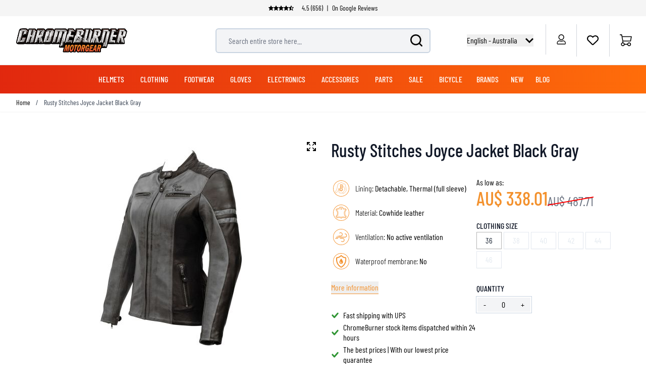

--- FILE ---
content_type: text/html; charset=UTF-8
request_url: https://www.chromeburner.com/au/en/rusty-stitches-joyce-black-grey-motorcycle-jacket
body_size: 94282
content:
<!doctype html>
<html lang="en">
<head prefix="og: http://ogp.me/ns# fb: http://ogp.me/ns/fb# product: http://ogp.me/ns/product#">
    <meta charset="utf-8"/>
<meta name="title" content="Rusty Stitches Joyce Black Grey Motorcycle Jacket"/>
<meta name="description" content="Order your Rusty Stitches Joyce Jacket Black Gray    at ChromeBurner. Great quality Rusty Stitches Joyce  - Quick order processing - Lowest prices guaranteed - Great advice"/>
<meta name="keywords" content="Rusty Stitches Joyce Black Grey Motorcycle Jacket"/>
<meta name="robots" content="INDEX,FOLLOW"/>
<meta name="viewport" content="width=device-width, initial-scale=1"/>
<title>Rusty Stitches Joyce Black Grey Motorcycle Jacket  - Chromeburner</title>
<link rel="preload" as="image" href="https://www.chromeburner.com/media/catalog/product/cache/1edb22ea9a482637ef3a9d592f2e211a/6/8/68313-----219.jpg" />
<link rel="preload" as="style" href="https://www.chromeburner.com/static/version1762868899/frontend/ChromeBurner/default/en_AU/css/styles.css" />
<link rel="preload" as="style" href="https://www.chromeburner.com/static/version1762868899/frontend/ChromeBurner/default/en_AU/Paynl_Payment/css/payFastCheckout.css" />
<link rel="preload" as="script" href="https://www.chromeburner.com/static/version1762868899/frontend/ChromeBurner/default/en_AU/Smile_ElasticsuiteTracker/js/tracking.js" />
<link rel="preload" as="font" crossorigin="anonymous" href="https://www.chromeburner.com/static/version1762868899/frontend/ChromeBurner/default/en_AU/fonts/barlow-condensed-v12-latin-ext-300.woff2" />
<link rel="preload" as="font" crossorigin="anonymous" href="https://www.chromeburner.com/static/version1762868899/frontend/ChromeBurner/default/en_AU/fonts/barlow-condensed-v12-latin-ext-regular.woff2" />
<link rel="preload" as="font" crossorigin="anonymous" href="https://www.chromeburner.com/static/version1762868899/frontend/ChromeBurner/default/en_AU/fonts/barlow-condensed-v12-latin-ext-500.woff2" />
<link rel="preload" as="font" crossorigin="anonymous" href="https://www.chromeburner.com/static/version1762868899/frontend/ChromeBurner/default/en_AU/fonts/barlow-condensed-v12-latin-ext-600.woff2" />
<link rel="preload" as="font" crossorigin="anonymous" href="https://www.chromeburner.com/static/version1762868899/frontend/ChromeBurner/default/en_AU/fonts/barlow-condensed-v12-latin-ext-700.woff2" />
<link  rel="stylesheet" type="text/css"  media="all" href="https://www.chromeburner.com/static/version1762868899/frontend/ChromeBurner/default/en_AU/css/styles.css" />
<link  rel="stylesheet" type="text/css"  media="all" href="https://www.chromeburner.com/static/version1762868899/frontend/ChromeBurner/default/en_AU/Paynl_Payment/css/payFastCheckout.css" />
<script  type="text/javascript"  src="https://www.chromeburner.com/static/version1762868899/frontend/ChromeBurner/default/en_AU/Smile_ElasticsuiteTracker/js/tracking.js"></script>
<link  rel="icon" type="image/x-icon" href="https://www.chromeburner.com/media/favicon/default/chromeburner-icon-144x144.png" />
<link  rel="shortcut icon" type="image/x-icon" href="https://www.chromeburner.com/media/favicon/default/chromeburner-icon-144x144.png" />
            
<!--Custom Style-->

        <link rel="alternate" hreflang="en-au" href="https://www.chromeburner.com/au/en/rusty-stitches-joyce-black-grey-motorcycle-jacket" />
            <link rel="alternate" hreflang="en-US" href="https://www.chromeburner.com/rusty-stitches-joyce-black-grey-motorcycle-jacket" />
            <link rel="alternate" hreflang="en-ca" href="https://www.chromeburner.com/ca/en/rusty-stitches-joyce-black-grey-motorcycle-jacket" />
            <link rel="alternate" hreflang="fr-CA" href="https://www.chromeburner.com/ca/fr/rusty-stitches-joyce-black-grey-motorcycle-jacket" />
            <link rel="alternate" hreflang="es" href="https://www.chromeburner.com/latam/es/rusty-stitches-joyce-black-grey-motorcycle-jacket" />
            <link rel="alternate" hreflang="x-default" href="https://www.chromeburner.com/eu/en/rusty-stitches-joyce-black-grey-motorcycle-jacket" />
            <link rel="alternate" hreflang="nl" href="https://www.chromeburner.nl/rusty-stitches-joyce-black-grey-motorcycle-jacket" />
            <link rel="alternate" hreflang="de" href="https://www.chromeburner.com/de/de/rusty-stitches-joyce-black-grey-motorcycle-jacket" />
            <link rel="alternate" hreflang="fr" href="https://www.chromeburner.com/fr/fr/rusty-stitches-joyce-black-grey-motorcycle-jacket" />
            <link rel="alternate" hreflang="es-es" href="https://www.chromeburner.com/es/es/rusty-stitches-joyce-black-grey-motorcycle-jacket" />
            <link rel="alternate" hreflang="en-gb" href="https://www.chromeburner.com/gb/en/rusty-stitches-joyce-black-grey-motorcycle-jacket" />
            <link rel="alternate" hreflang="it" href="https://www.chromeburner.com/it/it/rusty-stitches-joyce-black-grey-motorcycle-jacket" />
            <link rel="alternate" hreflang="pl-pl" href="https://www.chromeburner.com/pl/pl/rusty-stitches-joyce-black-grey-motorcycle-jacket" />
    <meta property="og:locale" content="en_AU" />
<meta property="og:site_name" content="ChromeBurner" />
<meta property="og:type" content="website" />
<meta property="og:title" content="Rusty Stitches Joyce Black Grey Motorcycle Jacket" />
<meta property="og:description" content="Order your Rusty Stitches Joyce Jacket Black Gray at ChromeBurner. Great quality Rusty Stitches Joyce - Quick order processing - Lowest prices guaranteed - Great advice" />
<meta property="og:url" content="https://www.chromeburner.com/au/en/rusty-stitches-joyce-black-grey-motorcycle-jacket" />
<meta property="og:image" content="https://www.chromeburner.com/media/catalog/product/cache/5abf7f4a424cb1833d2ba79da2ca364d/6/8/68313-----219.jpg" />
<meta property="og:image:alt" content="Rusty Stitches Joyce Jacket Black Gray" />
<meta property="og:image:width" content="265" />
<meta property="og:image:height" content="265" />
<meta name="twitter:card" content="summary_large_image" />
<meta name="twitter:title" content="Rusty Stitches Joyce Black Grey Motorcycle Jacket" />
<meta name="twitter:description" content="Order your Rusty Stitches Joyce Jacket Black Gray at ChromeBurner. Great quality Rusty Stitches Joyce - Quick order processing - Lowest prices guaranteed - Great advice" />
<meta name="twitter:url" content="https://www.chromeburner.com/au/en/rusty-stitches-joyce-black-grey-motorcycle-jacket" />
<meta name="twitter:image" content="https://www.chromeburner.com/media/catalog/product/cache/5abf7f4a424cb1833d2ba79da2ca364d/6/8/68313-----219.jpg" />
<meta name="twitter:image:alt" content="Rusty Stitches Joyce Jacket Black Gray" />
<meta property="product:price:amount" content="338.00909090909" />
<script>
    var BASE_URL = 'https://www.chromeburner.com/au/en/';
    var THEME_PATH = 'https://www.chromeburner.com/static/version1762868899/frontend/ChromeBurner/default/en_AU';
    var COOKIE_CONFIG = {
        "expires": null,
        "path": "\u002F",
        "domain": ".chromeburner.com",
        "secure": true,
        "lifetime": "3600",
        "cookie_restriction_enabled": false    };
    var CURRENT_STORE_CODE = 'au_en';
    var CURRENT_WEBSITE_ID = '2';

    window.hyva = window.hyva || {}

    window.cookie_consent_groups = window.cookie_consent_groups || {}
    window.cookie_consent_groups['necessary'] = true;

    window.cookie_consent_config = window.cookie_consent_config || {};
    window.cookie_consent_config['necessary'] = [].concat(
        window.cookie_consent_config['necessary'] || [],
        [
            'user_allowed_save_cookie',
            'form_key',
            'mage-messages',
            'private_content_version',
            'mage-cache-sessid',
            'last_visited_store',
            'section_data_ids'
        ]
    );
</script>
<script>
    'use strict';
    (function( hyva, undefined ) {

        function lifetimeToExpires(options, defaults) {

            const lifetime = options.lifetime || defaults.lifetime;

            if (lifetime) {
                const date = new Date;
                date.setTime(date.getTime() + lifetime * 1000);
                return date;
            }

            return null;
        }

        function generateRandomString() {

            const allowedCharacters = '0123456789abcdefghijklmnopqrstuvwxyzABCDEFGHIJKLMNOPQRSTUVWXYZ',
                length = 16;

            let formKey = '',
                charactersLength = allowedCharacters.length;

            for (let i = 0; i < length; i++) {
                formKey += allowedCharacters[Math.round(Math.random() * (charactersLength - 1))]
            }

            return formKey;
        }

        const sessionCookieMarker = {noLifetime: true}

        const cookieTempStorage = {};

        const internalCookie = {
            get(name) {
                const v = document.cookie.match('(^|;) ?' + name + '=([^;]*)(;|$)');
                return v ? v[2] : null;
            },
            set(name, value, days, skipSetDomain) {
                let expires,
                    path,
                    domain,
                    secure,
                    samesite;

                const defaultCookieConfig = {
                    expires: null,
                    path: '/',
                    domain: null,
                    secure: false,
                    lifetime: null,
                    samesite: 'lax'
                };

                const cookieConfig = window.COOKIE_CONFIG || {};

                expires = days && days !== sessionCookieMarker
                    ? lifetimeToExpires({lifetime: 24 * 60 * 60 * days, expires: null}, defaultCookieConfig)
                    : lifetimeToExpires(window.COOKIE_CONFIG, defaultCookieConfig) || defaultCookieConfig.expires;

                path = cookieConfig.path || defaultCookieConfig.path;
                domain = !skipSetDomain && (cookieConfig.domain || defaultCookieConfig.domain);
                secure = cookieConfig.secure || defaultCookieConfig.secure;
                samesite = cookieConfig.samesite || defaultCookieConfig.samesite;

                document.cookie = name + "=" + encodeURIComponent(value) +
                    (expires && days !== sessionCookieMarker ? '; expires=' + expires.toGMTString() : '') +
                    (path ? '; path=' + path : '') +
                    (domain ? '; domain=' + domain : '') +
                    (secure ? '; secure' : '') +
                    (samesite ? '; samesite=' + samesite : 'lax');
            },
            isWebsiteAllowedToSaveCookie() {
                const allowedCookies = this.get('user_allowed_save_cookie');
                if (allowedCookies) {
                    const allowedWebsites = JSON.parse(unescape(allowedCookies));

                    return allowedWebsites[CURRENT_WEBSITE_ID] === 1;
                }
                return false;
            },
            getGroupByCookieName(name) {
                const cookieConsentConfig = window.cookie_consent_config || {};
                let group = null;
                for (let prop in cookieConsentConfig) {
                    if (!cookieConsentConfig.hasOwnProperty(prop)) continue;
                    if (cookieConsentConfig[prop].includes(name)) {
                        group = prop;
                        break;
                    }
                }
                return group;
            },
            isCookieAllowed(name) {
                const cookieGroup = this.getGroupByCookieName(name);
                return cookieGroup
                    ? window.cookie_consent_groups[cookieGroup]
                    : this.isWebsiteAllowedToSaveCookie();
            },
            saveTempStorageCookies() {
                for (const [name, data] of Object.entries(cookieTempStorage)) {
                    if (this.isCookieAllowed(name)) {
                        this.set(name, data['value'], data['days'], data['skipSetDomain']);
                        delete cookieTempStorage[name];
                    }
                }
            }
        };

        hyva.getCookie = (name) => {
            const cookieConfig = window.COOKIE_CONFIG || {};

            if (cookieConfig.cookie_restriction_enabled && ! internalCookie.isCookieAllowed(name)) {
                return cookieTempStorage[name] ? cookieTempStorage[name]['value'] : null;
            }

            return internalCookie.get(name);
        }

        hyva.setCookie = (name, value, days, skipSetDomain) => {
            const cookieConfig = window.COOKIE_CONFIG || {};

            if (cookieConfig.cookie_restriction_enabled && ! internalCookie.isCookieAllowed(name)) {
                cookieTempStorage[name] = {value, days, skipSetDomain};
                return;
            }
            return internalCookie.set(name, value, days, skipSetDomain);
        }


        hyva.setSessionCookie = (name, value, skipSetDomain) => {
            return hyva.setCookie(name, value, sessionCookieMarker, skipSetDomain)
        }

        hyva.getBrowserStorage = () => {
            const browserStorage = window.localStorage || window.sessionStorage;
            if (!browserStorage) {
                console.warn('Browser Storage is unavailable');
                return false;
            }
            try {
                browserStorage.setItem('storage_test', '1');
                browserStorage.removeItem('storage_test');
            } catch (error) {
                console.warn('Browser Storage is not accessible', error);
                return false;
            }
            return browserStorage;
        }

        hyva.postForm = (postParams) => {
            const form = document.createElement("form");

            let data = postParams.data;

            if (! postParams.skipUenc && ! data.uenc) {
                data.uenc = btoa(window.location.href);
            }
            form.method = "POST";
            form.action = postParams.action;

            Object.keys(postParams.data).map(key => {
                const field = document.createElement("input");
                field.type = 'hidden'
                field.value = postParams.data[key];
                field.name = key;
                form.appendChild(field);
            });

            const form_key = document.createElement("input");
            form_key.type = 'hidden';
            form_key.value = hyva.getFormKey();
            form_key.name="form_key";
            form.appendChild(form_key);

            document.body.appendChild(form);

            form.submit();
        }

        hyva.getFormKey = function () {
            let formKey = hyva.getCookie('form_key');

            if (!formKey) {
                formKey = generateRandomString();
                hyva.setCookie('form_key', formKey);
            }

            return formKey;
        }

        hyva.formatPrice = (value, showSign, options = {}) => {
            const groupSeparator = options.groupSeparator;
            const decimalSeparator = options.decimalSeparator
            delete options.groupSeparator;
            delete options.decimalSeparator;
            const formatter = new Intl.NumberFormat(
                'en\u002DAU',
                Object.assign({
                    style: 'currency',
                    currency: 'AUD',
                    signDisplay: showSign ? 'always' : 'auto'
                }, options)
            );
            return (typeof Intl.NumberFormat.prototype.formatToParts === 'function') ?
                formatter.formatToParts(value).map(({type, value}) => {
                    switch (type) {
                        case 'currency':
                            return 'AU\u0024\u0020' || value;
                        case 'minusSign':
                            return '- ';
                        case 'plusSign':
                            return '+ ';
                        case 'group':
                            return groupSeparator !== undefined ? groupSeparator : value;
                        case 'decimal':
                            return decimalSeparator !== undefined ? decimalSeparator : value;
                        default :
                            return value;
                    }
                }).reduce((string, part) => string + part) :
                formatter.format(value);
        }

        const formatStr = function (str, nStart) {
            const args = Array.from(arguments).slice(2);

            return str.replace(/(%+)([0-9]+)/g, (m, p, n) => {
                const idx = parseInt(n) - nStart;

                if (args[idx] === null || args[idx] === void 0) {
                    return m;
                }
                return p.length % 2
                    ? p.slice(0, -1).replace('%%', '%') + args[idx]
                    : p.replace('%%', '%') + n;
            })
        }

        hyva.str = function (string) {
            const args = Array.from(arguments);
            args.splice(1, 0, 1);

            return formatStr.apply(undefined, args);
        }

        hyva.strf = function () {
            const args = Array.from(arguments);
            args.splice(1, 0, 0);

            return formatStr.apply(undefined, args);
        }

        /**
         * Take a html string as `content` parameter and
         * extract an element from the DOM to replace in
         * the current page under the same selector,
         * defined by `targetSelector`
         */
        hyva.replaceDomElement = (targetSelector, content) => {
            // Parse the content and extract the DOM node using the `targetSelector`
            const parser = new DOMParser();
            const doc = parser.parseFromString(content, 'text/html');
            const contentNode = doc.querySelector(targetSelector);

            // Bail if content can't be found
            if (!contentNode) {
                return;
            }

            hyva.activateScripts(contentNode)

            // Replace the old DOM node with the new content
            document.querySelector(targetSelector).replaceWith(contentNode);

            // Reload customerSectionData and display cookie-messages if present
            window.dispatchEvent(new CustomEvent("reload-customer-section-data"));
            hyva.initMessages();
        }

        hyva.activateScripts = (contentNode) => {
            // Extract all the script tags from the content.
            // Script tags won't execute when inserted into a dom-element directly,
            // therefore we need to inject them to the head of the document.
            const tmpScripts = contentNode.getElementsByTagName('script');

            if (tmpScripts.length > 0) {
                // Push all script tags into an array
                // (to prevent dom manipulation while iterating over dom nodes)
                const scripts = [];
                for (let i = 0; i < tmpScripts.length; i++) {
                    scripts.push(tmpScripts[i]);
                }

                // Iterate over all script tags and duplicate+inject each into the head
                for (let i = 0; i < scripts.length; i++) {
                    let script = document.createElement('script');
                    script.innerHTML = scripts[i].innerHTML;

                    document.head.appendChild(script);

                    // Remove the original (non-executing) node from the content
                    scripts[i].parentNode.removeChild(scripts[i]);
                }
            }
            return contentNode;
        }

        const replace = {['+']: '-', ['/']: '_', ['=']: ','};
        hyva.getUenc = () => btoa(window.location.href).replace(/[+/=]/g, match => replace[match]);

        let currentTrap;

        const focusableElements = (rootElement) => {
            const selector = 'button, [href], input, select, textarea, details, [tabindex]:not([tabindex="-1"]';
            return Array.from(rootElement.querySelectorAll(selector))
                .filter(el => {
                    return el.style.display !== 'none'
                        && !el.disabled
                        && el.tabIndex !== -1
                        && (el.offsetWidth || el.offsetHeight || el.getClientRects().length)
                })
        }

        const focusTrap = (e) => {
            const isTabPressed = e.key === 'Tab' || e.keyCode === 9;
            if (!isTabPressed) return;

            const focusable = focusableElements(currentTrap)
            const firstFocusableElement = focusable[0]
            const lastFocusableElement = focusable[focusable.length - 1]

            e.shiftKey
                ? document.activeElement === firstFocusableElement && (lastFocusableElement.focus(), e.preventDefault())
                : document.activeElement === lastFocusableElement && (firstFocusableElement.focus(), e.preventDefault())
        };

        hyva.releaseFocus = (rootElement) => {
            if (currentTrap && (!rootElement || rootElement === currentTrap)) {
                currentTrap.removeEventListener('keydown', focusTrap)
                currentTrap = null
            }
        }
        hyva.trapFocus = (rootElement) => {
            if (!rootElement) return;
            hyva.releaseFocus()
            currentTrap = rootElement
            rootElement.addEventListener('keydown', focusTrap)
            const firstElement = focusableElements(rootElement)[0]
            firstElement && firstElement.focus()
        }

                hyva.alpineInitialized = (fn) => window.addEventListener('alpine:initialized', fn, {once: true})
                window.addEventListener('user-allowed-save-cookie', () => internalCookie.saveTempStorageCookies())

    }( window.hyva = window.hyva || {} ));
</script>
<script>
    if (!window.IntersectionObserver) {
        window.IntersectionObserver = function (callback) {
            this.observe = el => el && callback(this.takeRecords());
            this.takeRecords = () => [{isIntersecting: true, intersectionRatio: 1}];
            this.disconnect = () => {};
            this.unobserve = () => {};
        }
    }
</script>
<meta property="product:price:currency"
      content="AUD"/>
</head>
<body id="html-body" class="catalog-product-view product-rusty-stitches-joyce-black-grey-motorcycle-jacket categorypath-clothing-brands-rusty-stitches category-rusty-stitches page-layout-1column">

<script>
    window.fastCheckoutMinicart = false;
    window.fastCheckoutModalEnabled = true;
</script><input name="form_key" type="hidden" value="sVK0A6ZKQmVCweIs" /><div class="page-wrapper">
<button
    x-data="{
        show: false,
        checkVisibility() {
            this.show = window.scrollY > window.innerHeight;
        },
        setBottomMargin() {
            const actionBarHeight = document.getElementById('action-bar').offsetHeight;
            this.$root.style.marginBottom = (window.matchMedia('(max-width: 1024px)').matches ? actionBarHeight : 0) + 'px';
        }
    }"
    x-show="show"
    x-init="checkVisibility(); setBottomMargin()"
    @click="window.scrollTo({top: 0, behavior: 'smooth'})"
    @scroll.throttle.window="checkVisibility()"
    @resize.debounce.window="setBottomMargin()"
    x-cloak
    class="fixed right-5 bottom-10 z-40 w-14 h-14 rounded-full hover:shadow-xl"
    aria-label="Scroll to top"
>
    <svg xmlns="http://www.w3.org/2000/svg" enable-background="new 0 0 500 500" version="1.1" viewBox="0 0 500 500" xml:space="preserve" class="w-14 h-14" width="24" height="24" role="img">
<style type="text/css">
	.st0{fill:url(#SVGID_1_);}
	.st1{display:none;fill:url(#SVGID_2_);}
	.st2{display:none;fill:none;stroke:url(#SVGID_3_);stroke-width:3;stroke-miterlimit:10;}
	.st3{display:none;}
	.st4{fill:none;stroke:#FFFFFF;stroke-width:7.236;stroke-miterlimit:10;}
	.st5{display:inline;fill:none;stroke:#FFFFFF;stroke-width:7.236;stroke-linecap:round;stroke-miterlimit:10;}
	.st6{display:inline;fill:none;stroke:#FFFFFF;stroke-width:60;stroke-miterlimit:10;}
	.st7{display:inline;fill:none;stroke:#FFFFFF;stroke-width:18;stroke-linecap:round;stroke-miterlimit:10;}
	.st8{display:inline;}
	.st9{fill:#FFFFFF;}
	.st10{display:inline;fill:none;stroke:#FFFFFF;stroke-width:25;stroke-linecap:round;stroke-miterlimit:10;}
	.st11{fill:none;stroke:#FFFFFF;stroke-width:25;stroke-linecap:round;stroke-miterlimit:10;}
</style>
  <g id="circle" transform="matrix(1.4309 0 0 1.4141 -107.21 -102.34)">
	<linearGradient id="SVGID_1_" x1="379.46" x2="75.457" y1="301.09" y2="181.12" gradientUnits="userSpaceOnUse">
		<stop stop-color="#E62A2B" offset="0"/>
    <stop stop-color="#F3912D" offset=".958"/>
	</linearGradient>
    <circle class="st0" cx="250" cy="250" r="174.88" fill="url(#SVGID_1_)"/>
    <linearGradient id="SVGID_2_" x1="75.08" x2="424.92" y1="250" y2="250" gradientUnits="userSpaceOnUse">
		<stop stop-color="#F79239" offset=".1226"/>
      <stop stop-color="#F3912D" offset=".958"/>
	</linearGradient>
    <circle class="st1" cx="250" cy="250" r="174.88" fill="url(#SVGID_2_)"/>

    <linearGradient id="SVGID_3_" x1="126.3" x2="478.54" y1="218.3" y2="218.3" gradientTransform="matrix(.9754 -.2204 .2204 .9754 -92.205 104.6)" gradientUnits="userSpaceOnUse">
		<stop stop-color="#404041" offset="0"/>
      <stop stop-color="#929497" offset=".2765"/>
      <stop stop-color="#F1F1F2" offset=".5028"/>
      <stop stop-color="#CDCED0" offset=".5993"/>
      <stop stop-color="#929497" offset=".7402"/>
      <stop stop-color="#404041" offset="1"/>
	</linearGradient>
    <circle class="st2" cx="250.89" cy="250.88" r="174.62" stroke="url(#SVGID_3_)"/>
</g>
  <g class="st3">
	<path class="st4" d="m251.09 138.43c-0.66-1.03-1.75-1.03-2.41 0l-52.33 81.68c-1.07 1.67-0.32 4.54 1.2 4.54 0 0 26.58-6.38 26.86-4.52 0.42 2.78 0.69 127.87 0.69 127.87 0 1.47 0.76 2.66 1.7 2.66l46.42 0.2c0.94 0 1.71-1.19 1.71-2.66 0 0 0.27-125.09 0.69-127.87 0.28-1.87 26.83 4.68 26.83 4.68 1.52 0.02-51.36-86.58-51.36-86.58z"/>
    <polyline class="st5" points="133.2 327.01 250 210.21 366.8 327.01"/>
    <line class="st5" x1="133.2" x2="366.8" y1="163.43" y2="163.43"/>
</g>
  <g class="st3">
	<polyline class="st6" points="83.09 335.09 248.72 169.46 418.15 338.89"/>
</g>
  <g class="st3">
	<polyline class="st7" points="138.65 339.09 235.81 241.94 333.18 339.31"/>
    <polyline class="st7" points="138.65 227.02 235.81 129.86 333.18 227.23"/>
</g>
  <g class="st3">
	<g class="st8">
		<polygon class="st9" points="249.46 116.74 125.05 250 124.26 250.84 157.74 278.13 249.46 179.88 341.62 278.6 342.09 278.6 375.3 251.53"/>
	</g>
</g>
  <g transform="matrix(1.4309 0 0 1.4141 -107.21 -102.34)">
	<g class="st3">
		<line class="st10" x1="250" x2="250" y1="214.73" y2="336.41"/>
    <line class="st10" x1="250" x2="312.29" y1="214.73" y2="277.01"/>
    <line class="st10" x1="250" x2="187.71" y1="214.73" y2="277.01"/>
	</g>
    <line class="st11" x1="191.67" x2="309.07" y1="179.52" y2="179.52"/>

    <path class="st9" d="m241.5 214.54-58.37 58.37c-5.01 5.01-4.67 12.24-0.94 16.96 2.24 2.83 5.69 4.76 9.94 4.76l57.67-37.71 58.96 37.71c11.33 0 17.01-13.69 9.01-21.71l-58.25-58.37c-4.98-4.98-13.04-4.98-18.02-0.01z"/>

    <line class="st11" x1="250.44" x2="250.44" y1="230.5" y2="332.68"/>
</g>
<title>button-back-to-top</title></svg>
</button>
<header class="page-header"><script>
    function initHeader() {
        return {
            searchOpen: false,
            cart: {},
            open: true,
            startTouch: 0,
            collapseHeader: false,
            isMobile: false,
            getData(data) {
                if (data.cart) {
                    this.cart = data.cart
                }
            },
            headerBehaviour() {
                if (!this.isMobile) return false
                document.documentElement.scrollTop > 150 && document.documentElement.scrollTop >= this.startTouch
                    ? this.collapseHeader = true
                    : this.collapseHeader = false
            },
            headerEndBehavior() {
                if (document.documentElement.scrollTop < this.startTouch) this.collapseHeader = false
            },
            checkIsMobileResolution(element) {
                //don't programatically change padding height -> cls
                /*let headerHeight = element.parentElement.offsetHeight,
                    uspHeight = element.parentElement.querySelector('.usps-header').offsetHeight
                element.parentElement.closest('.page-wrapper').style.paddingTop = headerHeight + 'px'
                this.isMobile = window.outerWidth < 1024*/
            },
            openCartAndReloadCustomerData() {
                hyva.setCookie('mage-cache-sessid', '', -1, true);
                window.dispatchEvent(new CustomEvent("product-addtocart-success"));
            }
        }
    }
</script>
<div id="page-header"
     x-data="initHeader()"
     x-init="checkIsMobileResolution($root)"
     @keydown.window.escape="searchOpen = false;"
     @private-content-loaded.window="getData(event.detail.data)"
     @resize.window.debounce="checkIsMobileResolution($root)"
     @visibilitychange.window.debounce="checkIsMobileResolution($root)"
     @touchstart.window="startTouch = document.documentElement.scrollTop"
     @touchmove.window="headerBehaviour()"
     @touchend.window="headerEndBehavior()">
    <div class="usps-header" data-content-type="html" data-appearance="default" data-element="main" data-decoded="true"><div class="usps-messages-wrapper" x-data="initUsps()" x-init="setAnimation($data)">
  <div class="trustpilot"
      :class="active === 1 ? 'active set-animation' : ''">
      <a href='' title="Check our Google reviews" target="_blank" rel="nofollow"></a>
      <div class="icons"
          x-data="{
              icons: false
          }"
          x-init="$nextTick(() => { icons = true })">
          <template x-if="icons"><object type="image/svg+xml"  title="Trustpilot review star" data="/media/svg/trustpilot-star.svg"></template>    
          <template x-if="icons"><object type="image/svg+xml"  title="Trustpilot review star" data="/media/svg/trustpilot-star.svg"></template>
          <template x-if="icons"><object type="image/svg+xml"  title="Trustpilot review star" data="/media/svg/trustpilot-star.svg"></template>
          <template x-if="icons"><object type="image/svg+xml"  title="Trustpilot review star" data="/media/svg/trustpilot-star.svg"></template>
          <template x-if="icons"><object type="image/svg+xml"  title="Trustpilot review star" data="/media/svg/trustpilot-star-half.svg"></template>                   
        </div>      
      4.5 (656) <span>|</span> On Google Reviews
  </div>
  <!-- [ CONTENT BLOCKS ] -->                
  <div :class="active === 2 ? 'active set-animation' : ''">Many items ready to ship from our own warehouse</div>
  <div :class="active === 3 ? 'active set-animation' : ''">More than 90 brands</div>
  <div :class="active === 4 ? 'active set-animation' : ''">100 days return policy</div>
  <!-- [ CONTENT BLOCKS ] -->  
</div>

<script>
  function initUsps() {              
      return {
          active: 1,
          elements: 0,        
          setAnimation(element) {
            this.elements = element.$el.childElementCount
            setInterval(() => {                  
                this.active === this.elements ? this.active = 1 : this.active += 1
            }, 8000);
          }
      }
  }
</script></div>    <div class="relative flex flex-wrap items-center justify-center w-full border-b border-blueishmobile-menu
                  lg:flex-nowrap lg:py-2 lg:justify-between">
        <div :class="{'header-hide-animation' : collapseHeader}"
             class="top-wrapper">
            <!--Logo-->
            <div @toggle-mobile-menu.window="open = !$event.detail.open"
     x-show="open"
     class="logo-wrapper order-1 object-center mr-auto pl-4 sm:w-auto sm:pb-0 lg:pl-8 lg:order-1 lg:left">
    <a class="items-center left text-xl font-medium tracking-wide text-gray-800
        no-underline hover:no-underline font-title"
       href="https://www.chromeburner.com/au/en/"
       title="Chromeburner"
       aria-label="store logo">
        <img src="https://www.chromeburner.com/media/logo/default/logo.png"
             title="Chromeburner"
             alt="Chromeburner"
            width="189"            height="64"             class="max-h-8 w-auto my-3 lg:my-0 lg:max-h-12"
        />
    </a>
</div>
            
<div x-data="initChangeCountryModal()"
     @toggle-mobile-menu.window="show = !$event.detail.open;"
     x-show="show"
     class="w-auto absolute right-0 top-4 lg:top-auto order-3 flex justify-end ml-auto pr-4 lg:relative z-10"
>
    <div class="relative inline-block text-left">
        <div>
            <button @click.prevent="toggleCountryModal(!open)"
                    @click.outside="toggleCountryModal(false)"
                    @keydown.window.escape="toggleCountryModal(false)"
                    type="button"
                    class="flex focus:outline-none"
                    aria-haspopup="true"
                    aria-expanded="true"
            >
                <div class="lg:hidden uppercase">
                    au                </div>
                <div class="hidden lg:block">
                    English - Australia                </div>
                <div :class="open && 'text-cborange'" class="flex self-center ml-1 lg:ml-2">
                    <svg viewBox="0 0 24 24" class="h-4 w-4 ml-2 rotate-90 fill-current" width="24" height="24" role="img">
<path d="M5 3l3.057-3 11.943 12-11.943 12-3.057-3 9-9z"/>
<title>chevron-right</title></svg>
                </div>
            </button>
        </div>
        <nav x-cloak=""
             x-show="open"
             x-transition:enter="transition ease-out duration-100"
             x-transition:enter-start="opacity-0"
             x-transition:enter-end="opacity-100"
             x-transition:leave="transition ease-in duration-100"
             x-transition:leave-start="opacity-100"
             x-transition:leave-end="opacity-0"
             class="flex flex-col fixed lg:absolute inset-0 lg:top-8 lg:right-0 lg:bottom-auto lg:left-auto z-10 lg:w-44 lg:rounded-b-md lg:overflow-hidden lg:shadow bg-white"
             style="display: none;"
        >
            <div class="shrink-0 lg:hidden relative p-4 bg-container-darker">
                <div class="text-center font-medium uppercase">
                    Choose your country                </div>
                <button
                    @click.prevent="toggleCountryModal(!open)"
                    @click.outside="toggleCountryModal(false)"
                    @keydown.window.escape="toggleCountryModal(false)"
                    class="absolute right-4 top-1/2 -translate-y-1/2">
                    <svg fill="none" viewBox="0 0 24 24" stroke="currentColor" class="flex self-center h-5 w-5" width="24" height="24" role="img">
  <path d="M21.261 2.22a.748.748 0 00-1.057 0l-8.464 8.463-8.463-8.464a.748.748 0 10-1.058 1.058l8.464 8.463-8.464 8.464a.748.748 0 101.058 1.057l8.463-8.463 8.464 8.463a.748.748 0 101.057-1.057l-8.463-8.464 8.463-8.463a.748.748 0 000-1.058z" stroke-width="1"/>
<title>cross</title></svg>
                </button>
            </div>

            <div role="menu" aria-orientation="vertical" aria-labelledby="options-menu"
                 class="grow p-4 lg:p-0 overflow-y-auto">
                                    <a href="https://www.chromeburner.com/rusty-stitches-joyce-black-grey-motorcycle-jacket"
                           class="flex lg:block items-center justify-between py-2 lg:px-2 border-b last:border-b-0 border-b-container lg:hover:bg-container text-lg lg:text-sm lg:text-center font-medium lg:font-normal"
                    >
                        English - Worldwide                    </a>
                                    <a href="https://www.chromeburner.com/ca/en/rusty-stitches-joyce-black-grey-motorcycle-jacket"
                           class="flex lg:block items-center justify-between py-2 lg:px-2 border-b last:border-b-0 border-b-container lg:hover:bg-container text-lg lg:text-sm lg:text-center font-medium lg:font-normal"
                    >
                        English - Canada                    </a>
                                    <a href="https://www.chromeburner.com/ca/fr/rusty-stitches-joyce-black-grey-motorcycle-jacket"
                           class="flex lg:block items-center justify-between py-2 lg:px-2 border-b last:border-b-0 border-b-container lg:hover:bg-container text-lg lg:text-sm lg:text-center font-medium lg:font-normal"
                    >
                        Français - Canada                    </a>
                                    <a href="https://www.chromeburner.com/latam/es/rusty-stitches-joyce-black-grey-motorcycle-jacket"
                           class="flex lg:block items-center justify-between py-2 lg:px-2 border-b last:border-b-0 border-b-container lg:hover:bg-container text-lg lg:text-sm lg:text-center font-medium lg:font-normal"
                    >
                        Español - Mexico                    </a>
                                    <a href="https://www.chromeburner.com/eu/en/rusty-stitches-joyce-black-grey-motorcycle-jacket"
                           class="flex lg:block items-center justify-between py-2 lg:px-2 border-b last:border-b-0 border-b-container lg:hover:bg-container text-lg lg:text-sm lg:text-center font-medium lg:font-normal"
                    >
                        English - Europe                    </a>
                                    <a href="https://www.chromeburner.nl/rusty-stitches-joyce-black-grey-motorcycle-jacket"
                           class="flex lg:block items-center justify-between py-2 lg:px-2 border-b last:border-b-0 border-b-container lg:hover:bg-container text-lg lg:text-sm lg:text-center font-medium lg:font-normal"
                    >
                        Nederland                    </a>
                                    <a href="https://www.chromeburner.com/de/de/rusty-stitches-joyce-black-grey-motorcycle-jacket"
                           class="flex lg:block items-center justify-between py-2 lg:px-2 border-b last:border-b-0 border-b-container lg:hover:bg-container text-lg lg:text-sm lg:text-center font-medium lg:font-normal"
                    >
                        Deutschland                    </a>
                                    <a href="https://www.chromeburner.com/fr/fr/rusty-stitches-joyce-black-grey-motorcycle-jacket"
                           class="flex lg:block items-center justify-between py-2 lg:px-2 border-b last:border-b-0 border-b-container lg:hover:bg-container text-lg lg:text-sm lg:text-center font-medium lg:font-normal"
                    >
                        France                    </a>
                                    <a href="https://www.chromeburner.com/it/it/rusty-stitches-joyce-black-grey-motorcycle-jacket"
                           class="flex lg:block items-center justify-between py-2 lg:px-2 border-b last:border-b-0 border-b-container lg:hover:bg-container text-lg lg:text-sm lg:text-center font-medium lg:font-normal"
                    >
                        Italia                    </a>
                                    <a href="https://www.chromeburner.com/es/es/rusty-stitches-joyce-black-grey-motorcycle-jacket"
                           class="flex lg:block items-center justify-between py-2 lg:px-2 border-b last:border-b-0 border-b-container lg:hover:bg-container text-lg lg:text-sm lg:text-center font-medium lg:font-normal"
                    >
                        España                    </a>
                                    <a href="https://www.chromeburner.com/gb/en/rusty-stitches-joyce-black-grey-motorcycle-jacket"
                           class="flex lg:block items-center justify-between py-2 lg:px-2 border-b last:border-b-0 border-b-container lg:hover:bg-container text-lg lg:text-sm lg:text-center font-medium lg:font-normal"
                    >
                        United Kingdom                    </a>
                                    <a href="https://www.chromeburner.com/pl/pl/rusty-stitches-joyce-black-grey-motorcycle-jacket"
                           class="flex lg:block items-center justify-between py-2 lg:px-2 border-b last:border-b-0 border-b-container lg:hover:bg-container text-lg lg:text-sm lg:text-center font-medium lg:font-normal"
                    >
                        Poland                    </a>
                                    <a href="https://www.chromeburner.com/cn/cn/rusty-stitches-joyce-black-grey-motorcycle-jacket"
                           class="flex lg:block items-center justify-between py-2 lg:px-2 border-b last:border-b-0 border-b-container lg:hover:bg-container text-lg lg:text-sm lg:text-center font-medium lg:font-normal"
                    >
                        中文                    </a>
                            </div>
        </nav>
    </div>
</div>

<script>
    'use strict';

    function initChangeCountryModal() {
        return {
            show: true,
            open: false,
            checkIsMobileResolution() {
                return window.outerWidth < 1024
            },
            toggleCountryModal(newStatus) {
                this.open = newStatus;
                if(this.checkIsMobileResolution()) {
                    if (this.open) {
                        document.body.classList.add('overflow-y-hidden', 'prevent-scroll');
                    } else {
                        document.body.classList.remove('overflow-y-hidden', 'prevent-scroll');
                    }
                }
            }
        }
    }
</script>
        </div>
        <div x-data
             class="flex w-full mx-auto order-5 grow border-t shadow-sm
               md:w-1/3
               lg:z-40 lg:absolute lg:border-t-0 lg:shadow-none lg:max-w-[800px]"
             id="search-content">
            
<script>
    function initMiniSearchComponent() {
        "use strict";

        return {
            show:false,
            formSelector: "#search_mini_form",
            url: "https://www.chromeburner.com/au/en/search/ajax/suggest/",
            destinationSelector: "#search_autocomplete",
            templates: {"term":{"title":"Search terms","template":"Hyva_SmileElasticsuite::core\/autocomplete\/term.phtml"},"product":{"title":"Products","template":"Hyva_SmileElasticsuite::catalog\/autocomplete\/product.phtml"},"category":{"title":"Categories","template":"Hyva_SmileElasticsuite::catalog\/autocomplete\/category.phtml"},"product_attribute":{"title":"Attributes","template":"Hyva_SmileElasticsuite::catalog\/autocomplete\/product_attribute.phtml","titleRenderer":"renderEsAutocompleteTitleAttribute"},"cms_page":{"title":"Cms page","template":"Hyva_SmileElasticsuite::cms-search\/autocomplete\/cms.phtml"}},
            priceFormat: {"pattern":"AU$ %s","precision":2,"requiredPrecision":2,"decimalSymbol":".","groupSymbol":",","groupLength":3,"integerRequired":false},
            minSearchLength: 2,
            searchResultsByType: {},
            currentRequest: null,
            open: false,

            /**
             * Get search results.
             */
            getSearchResults: function () {
                let value = document.querySelector('#search').value.trim();

                if (value.length < parseInt(this.minSearchLength, 10)) {
                    this.searchResultsByType = [];
                    this.show = false;
                    return false;
                }

                let url = this.url + '?' + new URLSearchParams({
                    q: document.querySelector('#search').value,
                    _: Date.now()
                }).toString();

                if (this.currentRequest !== null) {
                    this.currentRequest.abort();
                }
                this.currentRequest = new AbortController();

                fetch(url, {
                    method: 'GET',
                    signal: this.currentRequest.signal,
                }).then((response) => {
                    if (response.ok) {
                        return response.json();
                    }
                }).then((data)  => {
                    this.show = data.length > 0;

                    this.searchResultsByType = data.reduce((acc, result) => {
                        if (! acc[result.type]) acc[result.type] = [];
                        acc[result.type].push(result);
                        return acc;
                    }, {});
                }).catch((error) => {
                    ;
                });
            },
            toggleMobileMenu(dispatch) {
                let openState = !this.open
                openState
                    ? document.querySelector('.page-wrapper').classList.add('overflow-y-hidden', 'prevent-scroll')
                    : document.querySelector('.page-wrapper').classList.remove('overflow-y-hidden', 'prevent-scroll')
                dispatch('toggle-mobile-menu', { open: openState })
                this.open = openState;
            }
        }
    }
</script>
<div id="elasticsuite-search-container" class="flex flex-row mx-auto search-wrapper lg:py-2 w-full" x-show="true">
    <div class="mx-auto text-black w-full" x-data="initMiniSearchComponent()" @click.outside="show = false">
        <div class="flex items-baseline justify-between menu-icon">
            <div class="flex w-full">
                <a @click="toggleMobileMenu($dispatch)"
                   class="flex items-center justify-center cursor-pointer"
                   :class="{ 'ml-auto': open }">
                    <svg class="hidden w-12 h-12 p-3 fill-current"
                         :class="{ 'hidden' : !open, 'block': open }"
                         xmlns="http://www.w3.org/2000/svg" width="20" height="20"
                         viewBox="0 0 20 20">
                        <path fill-rule="evenodd" clip-rule="evenodd"
                              d="M18.278 16.864a1 1 0 0 1-1.414 1.414l-4.829-4.828-4.828 4.828a1 1 0 0
                          1-1.414-1.414l4.828-4.829-4.828-4.828a1 1 0 0 1 1.414-1.414l4.829 4.828
                          4.828-4.828a1 1 0 1 1 1.414 1.414l-4.828 4.829 4.828 4.828z">
                        </path>
                    </svg>
                    <svg class="block w-12 h-12 p-3 fill-current lg:hidden border-r border-blueish"
                         :class="{ 'hidden' : open, 'block': !open }"
                         xmlns="http://www.w3.org/2000/svg" width="20" height="20"
                         viewBox="0 0 20 20">
                        <path
                            d="M0 3h20v2H0V3zm0 6h20v2H0V9zm0 6h20v2H0v-2z">
                        </path>
                    </svg>
                </a>
                <form class="form minisearch w-full" id="search_mini_form" action="https://www.chromeburner.com/au/en/catalogsearch/result/" method="get" role="search">
                    <div class="relative">
                        <label class="sr-only" for="search">
                            Search&#x20;entire&#x20;store&#x20;here...                        </label>
                        <input id="search"
                               x-on:input.debounce="getSearchResults()"
                               x-ref="searchInput"
                               type="search"
                               class="w-full h-[49px] py-2 pr-[44px] pl-6 transition appearance-none text-base font-normal border-0 !ring-0 !ring-transparent focus:outline-none focus:!border-black lg:bg-gray-100 lg:py-4 lg:rounded-md lg:!border-blueish lg:text-base lg:border-2 lg:focus:!border-2"
                               autocapitalize="off" autocomplete="off" autocorrect="off"
                               name="q"
                               value=""
                               placeholder="Search&#x20;entire&#x20;store&#x20;here..."
                               maxlength="128"
                               @search-open.window.debounce.10="
                                    $root.focus();
                                    $root.select();
                               "
                        />
                        <button type="submit" class="absolute top-1/2 right-4 -translate-y-1/2">
                            <svg xmlns="http://www.w3.org/2000/svg" viewBox="0 0 20 20" class="h-4 lg:h-6 w-4 lg:w-6 fill-current" width="24" height="24" role="img">
<path d="M19.6679 18.1085L16.0788 14.5457C18.8811 10.9579 18.5864 5.84813 15.3652 2.62884C13.6692 0.933843 11.4063 0 8.99786 0C6.5882 0 4.32646 0.933892 2.63049 2.62884C0.934428 4.32384 0 6.58526 0 8.99222C0 11.4004 0.934477 13.6607 2.63049 15.3556C4.32656 17.0506 6.58938 17.9844 8.99786 17.9844C10.9897 17.9844 12.9568 17.3212 14.5298 16.0677L18.0948 19.6804C18.3157 19.9011 18.5865 20 18.8814 20C19.1762 20 19.4471 19.8771 19.6679 19.6804C20.1107 19.2629 20.1107 18.5507 19.6679 18.1082L19.6679 18.1085ZM15.784 8.99222C15.784 10.8101 15.0714 12.5061 13.7921 13.7836C12.5138 15.061 10.7928 15.7742 8.99779 15.7742C7.20274 15.7742 5.4817 15.062 4.20345 13.7836C2.92516 12.5061 2.21157 10.7861 2.21157 8.99222C2.21157 7.17437 2.92418 5.47833 4.20345 4.20089C5.48174 2.9234 7.20274 2.21025 8.99779 2.21025C10.8168 2.21025 12.5139 2.92242 13.7921 4.20089C15.0704 5.47934 15.784 7.17447 15.784 8.99222Z" style="height: 100%;"/>
<title>search</title></svg>
                        </button>
                    </div>
                    <div id="search_autocomplete" class="search-autocomplete absolute bg-white left-0 w-full mt-[1px] overflow-y-auto" x-show="show" style="display:none;">
                        <div class="w-full grid grid-cols-1">
                            <template x-for="searchResultByType in Object.values(searchResultsByType)">
                                <div class="">
                                    <template x-if="searchResultByType.hasOwnProperty(0) && templates[searchResultByType[0].type].title && templates[searchResultByType[0].type].titleRenderer === undefined">
                                        <div class="font-bold pt-2 pl-2 text-center" x-text="templates[searchResultByType[0].type].title"></div>
                                    </template>
                                    <template x-if="searchResultByType.hasOwnProperty(0) && templates[searchResultByType[0].type].titleRenderer !== undefined">
                                        <div class="font-bold pt-2 pl-2 text-center" x-text="window[templates[searchResultByType[0].type].titleRenderer](searchResultByType)"></div>
                                    </template>

                                    <template x-for="searchResult in searchResultByType">
                                        <div class="hover:bg-gray-100">
                                                                                            
<template x-if="searchResult.type == 'term'">
    <a class="w-full block p-2"
       x-bind:href="'https://www.chromeburner.com/au/en/catalogsearch/result/?q=' + searchResult.title"
       :title="searchResult.title">
        <span class="text-sm" x-text="searchResult.title"></span>
        <span class="text-sm" x-text="'(' + searchResult.num_results + ')'"></span>
    </a>
</template>
                                                                                            
<template x-if="searchResult.type == 'product'">
    <a class="w-full block" :href="searchResult.url" :title="searchResult.title">
        <div class="grid grid-cols-5 gap-2 p-3">
            <div>
                <img :src="searchResult.image" class="inline-block" />
            </div>
            <div class="col-span-3">
                <span class="text-m" x-text="searchResult.title"></span>
            </div>
            <div class="col-span=1">
                <span class="search-autocomplete-price" x-html="searchResult.price"></span>
            </div>
        </div>
    </a>
</template>
                                                                                            
<template x-if="searchResult.type == 'category'">
    <a class="w-full block p-2" :href="searchResult.url" :title="searchResult.title">
        <span class="text-sm italic block text-gray-500" x-text="searchResult.breadcrumb.join(' > ').concat(' > ')"></span>
        <span class="text-sm" x-text="searchResult.title"></span>
    </a>
</template>
                                                                                            
<template x-if="searchResult.type == 'product_attribute'">
    <a class="w-full block p-2" :href="searchResult.url" :title="searchResult.title">
        <span class="text-sm" x-text="searchResult.title"></span>
        <span class="text-xs uppercase text-gray-500" x-text="searchResult.attribute_label" style="vertical-align: super;"></span>
    </a>
</template>

<script>
    function renderEsAutocompleteTitleAttribute(data)
    {
        data = data.filter(function(item) {
            return item.type === 'product_attribute';
        }).map(function(item) {
            return item['attribute_label']
        }).reduce(function(prev, item) {
            if (item in prev) {
                prev[item]++;
            } else {
                prev[item] = 1;
            }
            return prev;
        }, {});

        data = Object.entries(data).sort(function(item1, item2) {
            return item2[1] - item1[1]
        }).map(function(item) {return item[0]});

        if (data.length > 2) {
            data = data.slice(0, 2);
            data.push('...');
        }

        return data.join(', ');
    }
</script>
                                                                                            
<template x-if="searchResult.type == 'cms_page'">
    <a class="w-full block p-2" :href="searchResult.url" :title="searchResult.title">
        <span class="text-sm" x-text="searchResult.title"></span>
    </a>
</template>
                                                                                    </div>
                                    </template>
                                </div>
                            </template>
                        </div>
                    </div>
                                    </form>
            </div>
        </div>
    </div>
</div>
        </div>
        <div id="action-bar"
             class="z-40 w-screen fixed order-4 bottom-0 left-0 items-center bg-white shadow-up rounded-t-lg !animate-none
                lg:z-20 lg:rounded-none lg:w-auto lg:relative lg:shadow-none">
            <div class="flex p-2 justify-evenly">
                <a href="https://www.chromeburner.com/au/en/"
                   class="flex lg:hidden w-9 h-9 justify-center items-center rounded-full bg-container-darker"
                   aria-label="Customer"
                   title="Customer">
                    <svg xmlns="http://www.w3.org/2000/svg" viewBox="0 0 21 21" class="w-5 h-5 text-white" width="24" height="24" role="img">
<path d="m430.49 298.62c-0.13 0.13-0.31 0.21-0.5 0.21h-0.93c-0.34 0-0.62 0.28-0.62 0.62v6.92c0 0.57-0.46 1.03-1.03 1.03h-2.74v-4.33c0-1.25-1.02-2.26-2.26-2.26h-1.98c-1.25 0-2.26 1.02-2.26 2.26v4.33h-2.74c-0.57 0-1.03-0.46-1.03-1.03v-6.92c0-0.34-0.28-0.62-0.62-0.62h-0.92-0.03c-0.18 0-0.36-0.08-0.48-0.2-0.27-0.27-0.27-0.72 0-0.99l8.57-8.57c0.13-0.13 0.31-0.21 0.5-0.21s0.36 0.07 0.5 0.21l8.56 8.56c0.28 0.28 0.28 0.72 0.01 0.99zm0.87-1.86-8.57-8.57c-0.37-0.37-0.85-0.57-1.37-0.57s-1 0.2-1.37 0.57l-8.57 8.57c-0.75 0.75-0.75 1.98 0 2.73 0.34 0.34 0.8 0.54 1.28 0.56h0.06 0.34v6.3c0 1.25 1.02 2.26 2.26 2.26h3.35c0.34 0 0.62-0.28 0.62-0.62v-4.94c0-0.57 0.46-1.03 1.03-1.03h1.98c0.57 0 1.03 0.46 1.03 1.03v4.94c0 0.34 0.28 0.62 0.62 0.62h3.35c1.25 0 2.26-1.01 2.26-2.26v-6.3h0.32c0.52 0 1-0.2 1.37-0.57 0.76-0.74 0.76-1.97 0.01-2.72z" transform="translate(-410.92 -287.62)" style="height: 100%;"/>
<title>home</title></svg>
                </a>
                <!--Customer Icon & Dropdown-->
                
<div x-data="{ open: false }" class="relative inline-block !border-blueish">
    <a
        href="https&#x3A;&#x2F;&#x2F;www.chromeburner.com&#x2F;au&#x2F;en&#x2F;customer&#x2F;account&#x2F;"
        id="customer-menu"
        class="flex lg:block w-9 lg:w-auto h-9 lg:h-auto justify-center items-center rounded-full lg:rounded-none bg-container-darker lg:bg-transparent lg:border-l lg:border-gray-300 hover:text-black lg:p-5"
        aria-haspopup="true"
        aria-expanded="true"
        aria-label="My&#x20;Account"
    >
        <svg viewBox="0 0 24 24" class="w-5 lg:w-5 h-5 lg:h-5 lg:hover:text-black" width="24" height="24" role="img">
<path d="m421.42 287.88c2.76 0 5 2.24 5 5s-2.24 5-5 5-5-2.24-5-5 2.25-5 5-5zm0 11.75c3.73 0 6.75-3.02 6.75-6.75s-3.02-6.75-6.75-6.75-6.75 3.02-6.75 6.75 3.03 6.75 6.75 6.75zm9 8.76h-18v-1.37c0-2.55 1.98-4.63 4.42-4.63 0.75 0 1.96 0.86 4.58 0.86 2.64 0 3.83-0.86 4.58-0.86 2.43 0 4.42 2.08 4.42 4.63zm-4.8-7.76c-1.35 0-1.99 0.73-4.2 0.73s-2.85-0.73-4.2-0.73c-3.48 0-6.3 2.75-6.3 6.14v1.17c0 1.21 1.01 2.19 2.25 2.19h16.5c1.24 0 2.25-0.98 2.25-2.19v-1.17c0-3.39-2.82-6.14-6.3-6.14z" transform="translate(-409.2,-286.13)" style="height: 100%;"/>
<title>account</title></svg>
    </a>
</div>
                <!--Whishlist -->
                
    <a id="whishlist"
       href="https&#x3A;&#x2F;&#x2F;www.chromeburner.com&#x2F;au&#x2F;en&#x2F;guestwishlist&#x2F;index&#x2F;index&#x2F;"
       class="flex lg:block relative w-9 lg:w-auto h-9 lg:h-auto justify-center items-center rounded-full lg:rounded-none bg-container-darker lg:bg-transparent lg:border-l lg:border-gray-300 hover:text-black lg:p-5"
    >
        <div>
            <span class="sr-only label">
                Whishlist            </span>
            <svg viewBox="0 0 21 18" class="w-5 lg:w-6 h-5 lg:h-6 lg:hover:text-black" width="24" height="24" role="img">
<path d="M16.9080053,2.88054612 C15.3772139,1.65314421 13.0045731,1.82981157 11.5092883,3.27968348 L10.1251047,4.62431836 L8.74092104,3.27968348 C7.25365382,1.83744534 4.88044035,1.65314421 3.34220401,2.88436301 C1.31718402,4.5070854 1.6098269,7.15818628 3.05356994,8.5595292 L9.99052331,15.2887016 C10.0855893,15.378671 10.1646201,15.378671 10.259686,15.2887016 L17.1966394,8.5595292 C18.628356,7.16963694 18.9290165,4.50381378 16.9080053,2.88054612 M18.5493253,9.83218849 L11.6117992,16.5613608 C11.2166454,16.9452307 10.6909191,17.15625 10.1251047,17.15625 C9.56329907,17.15625 9.03356392,16.941959 8.63783745,16.557544 L1.70088408,9.8283716 C-0.419201896,7.76834298 -0.854443748,3.88220641 2.1200907,1.49828764 C4.40568312,-0.335454084 7.93801436,-0.0568213093 10.1251047,2.06318697 C12.312195,-0.0568213093 15.8439535,-0.331637197 18.1301186,1.49828764 C21.1080892,3.8860233 20.6654024,7.77215987 18.5493253,9.83218849"/>
<title>heart</title></svg>
            <span class="absolute -top-1 lg:top-0 -right-1 lg:right-0 hidden h-5 px-2 py-1 text-xs font-semibold
                            leading-none text-center text-white uppercase transform lg:-translate-x-1
                            lg:translate-y-1/2 rounded-full bg-cborange"
            ></span>
        </div>
    </a>

                <a id="menu-cart-icon"
                   @click.prevent.stop="openCartAndReloadCustomerData()"                   class="flex relative w-9justify-center items-center rounded-full hover:text-black
                     lg:block lg:w-auto h-9 lg:h-auto lg:rounded-none bg-container-darker lg:bg-transparent lg:border-l lg:border-gray-300 lg:p-5"
                   href="https://www.chromeburner.com/au/en/checkout/cart/index/"
                   aria-label="Home"
                   title="Home">
                    <div>
                        <span class="sr-only label">
                            Cart                        </span>

                        <svg viewBox="0 0 22 22" class="w-5 lg:w-6 h-5 lg:h-6 lg:hover:text-black" width="24" height="24" role="img">
<path d="M17,14.6 C15.4,14.6 14,15.7 13.7,17.3 L8.9,17.3 C8.6,16 7.6,15 6.3,14.7 L6.3,12.9 L19.6,12.9 C20,12.9 20.3,12.6 20.3,12.3 L21.8,4.3 C21.9,3.8 21.5,3.4 21.1,3.4 L5.9,3.4 L5.9,3.4 L5.9,3.4 L5.4,3.4 L5.4,3.4 L4.7,3.4 L4.2,0.6 C4.1,0.3 3.8,-1.0658141e-14 3.4,-1.0658141e-14 L0.8,-1.0658141e-14 C0.3,-1.0658141e-14 -1.58095759e-13,0.3 -1.58095759e-13,0.8 C-1.58095759e-13,1.3 0.3,1.6 0.8,1.6 L2.9,1.6 C3.6,5.4 3,2.4 4.9,12.3 L4.9,14.7 C3.3,15 2.2,16.3 2.2,18 C2.2,19.9 3.7,21.4 5.6,21.4 C7.2,21.4 8.6,20.3 8.9,18.7 L13.7,18.7 C14,20.2 15.4,21.4 17,21.4 C18.9,21.4 20.4,19.9 20.4,18 C20.4,16.1 18.9,14.6 17,14.6 Z M6,4.9 L20.2,4.9 L19,11.4 L6.2,11.4 L4.9,4.9 L6,4.9 Z M7.5,18 C7.5,19 6.6,19.9 5.6,19.9 C4.6,19.9 3.7,19 3.7,18 C3.7,17 4.6,16.1 5.6,16.1 C6.6,16.1 7.4,16.9 7.5,17.9 L7.5,18 L7.5,18 Z M17,19.9 C16,19.9 15.1,19 15.1,18 C15.1,17 16,16.1 17,16.1 C18,16.1 18.9,17 18.9,18 C18.9,19 18.1,19.9 17,19.9 Z" fill-rule="nonzero"/>
<title>cart</title></svg>

                        <span x-text="cart.summary_count"
                              class="absolute -top-1 lg:top-0 -right-1 lg:right-0 hidden h-5 px-2 py-1 text-xs font-semibold
                        leading-none text-center text-white uppercase transform lg:-translate-x-1
                        lg:translate-y-1/2 rounded-full bg-primary"
                              :class="{
                        'hidden': !cart.summary_count,
                        'block': cart.summary_count }"
                        ></span>
                    </div>
                </a>
            </div>
        </div>
    </div>
    <!-- BLOCK cart-drawer --><section id="cart-drawer"
         x-data="initCartDrawer()"
         @private-content-loaded.window="getData(event.detail.data)"
         @product-addtocart-success.window="open=true">
    <template x-if="cart && cart.summary_count">
        <div role="dialog"
             aria-labelledby="cart-drawer-title"
             aria-modal="true"
             class="fixed inset-y-0 right-0 flex max-w-full">
            <div class="backdrop"
                 x-show="open"
                 x-transition:enter="ease-in-out duration-500"
                 x-transition:enter-start="opacity-0"
                 x-transition:enter-end="opacity-100"
                 x-transition:leave="ease-in-out duration-500"
                 x-transition:leave-start="opacity-100"
                 x-transition:leave-end="opacity-0"
                 @click="open = false"
                 aria-label="Close panel"></div>
            <div class="panel"
                 x-show="open"
                 x-transition:enter="transform transition ease-in-out duration-500 sm:duration-700"
                 x-transition:enter-start="translate-y-full lg:translate-y-0 lg:translate-x-full"
                 x-transition:enter-end="translate-y-0 lg:translate-x-0"
                 x-transition:leave="transform transition ease-in-out duration-500 sm:duration-700"
                 x-transition:leave-start="translate-y-0 lg:translate-x-0"
                 x-transition:leave-end="translate-y-full lg:translate-y-0 lg:translate-x-full"            >
                <div
                    x-show="open"
                    x-transition:enter="ease-in-out duration-500"
                    x-transition:enter-start="opacity-0"
                    x-transition:enter-end="opacity-100"
                    x-transition:leave="ease-in-out duration-500"
                    x-transition:leave-start="opacity-100"
                    x-transition:leave-end="opacity-0"
                    class="wrapper-desktop">
                    <button @click="open = false" aria-label="Close panel">
                        <svg fill="none" viewBox="0 0 24 24" stroke="currentColor" class="w-3 h-3" width="24" height="24" role="img">
  <path d="M21.261 2.22a.748.748 0 00-1.057 0l-8.464 8.463-8.463-8.464a.748.748 0 10-1.058 1.058l8.464 8.463-8.464 8.464a.748.748 0 101.058 1.057l8.463-8.463 8.464 8.463a.748.748 0 101.057-1.057l-8.463-8.464 8.463-8.463a.748.748 0 000-1.058z" stroke-width="1"/>
<title>cross</title></svg>
                    </button>
                </div>
                <div
                    x-show="open"
                    x-transition:enter="ease-in-out duration-500"
                    x-transition:enter-start="opacity-0"
                    x-transition:enter-end="opacity-100"
                    x-transition:leave="ease-in-out duration-500"
                    x-transition:leave-start="opacity-100"
                    x-transition:leave-end="opacity-0"
                    class="wrapper-mobile">
                    <button @click="open = false" aria-label="Close panel">
                        <svg fill="none" viewBox="0 0 24 24" stroke="currentColor" class="w-8 h-8 fill-current" width="24" height="24" role="img">
  <path d="M21.261 2.22a.748.748 0 00-1.057 0l-8.464 8.463-8.463-8.464a.748.748 0 10-1.058 1.058l8.464 8.463-8.464 8.464a.748.748 0 101.058 1.057l8.463-8.463 8.464 8.463a.748.748 0 101.057-1.057l-8.463-8.464 8.463-8.463a.748.748 0 000-1.058z" stroke-width="1"/>
<title>cross</title></svg>
                    </button>
                </div>
                <div class="wrapper">
                    <header>
                        <strong>
                            Shopping Cart                        </strong>
                    </header>
                    <div class="items">
                        <template x-for="item in cartItems">
                            <div class="item">
                                <a :href="item.product_url">
                                    <img
                                        :src="item.product_image.src"
                                        :width="item.product_image.width"
                                        :height="item.product_image.height"
                                        loading="lazy"
                                        :title="item.product_name"
                                    />
                                </a>
                                <div class="breakdown">
                                    <div class="description">
                                        <a :href="item.product_url" :title="item.product_name" x-html="item.product_name"></a>
                                        <div class="flex text-sm text-primary-lighter">
                                            <template x-for="option in item.options">
                                                <div class="grow py-1">
                                                    <span x-text="option.label + ':'"></span>
                                                    <span x-html="option.value"></span>
                                                </div>
                                            </template>
                                            <span class="quantity py-1 px-2 bg-blueishgray bg-opacity-50" x-text="'Qty: ' + item.qty"></span>
                                        </div>
                                        <template x-if="item.message">
                                            <p class="bg-red-500 p-1 rounded my-1 text-white text-sm">
                                                <svg xmlns="http://www.w3.org/2000/svg" viewBox="0 0 20 20" fill="currentColor" class="inline" width="14" height="14" role="img">
  <path fill-rule="evenodd" d="M8.257 3.099c.765-1.36 2.722-1.36 3.486 0l5.58 9.92c.75 1.334-.213 2.98-1.742 2.98H4.42c-1.53 0-2.493-1.646-1.743-2.98l5.58-9.92zM11 13a1 1 0 11-2 0 1 1 0 012 0zm-1-8a1 1 0 00-1 1v3a1 1 0 002 0V6a1 1 0 00-1-1z" clip-rule="evenodd"/>
<title>exclamation</title></svg>
                                                <span x-text="item.message"></span>
                                            </p>
                                        </template>
                                        <template x-if="item.sourceMessage">
                                            <p class="delivery-message minicart">
                                                <span x-text="item.sourceMessage"></span>
                                            </p>
                                        </template>
                                    </div>
                                    <div class="actions">
                                        <div class="price-container minicart">
                                            <span class="price" x-html="getFormattedFinalPrice(item.product_price_value)" data-price="final"></span>
                                        </div>
                                        <button @click="deleteItemFromCart(item.item_id)">
                                            <?xml version="1.0" encoding="utf-8"?>
<svg xmlns="http://www.w3.org/2000/svg" xmlns:xlink="http://www.w3.org/1999/xlink" version="1.1" viewBox="0 0 12 12" x="0px" y="0px" xml:space="preserve" class="w-3 h-3" width="24" height="24" role="img">
  <path d="m8.95289573 2.33413524v.8241556h-.79597791l-.62144535 7.74193316c-.01479431.1861821-.14115691.3344925-.30303937.368661l-.07133118.007433h-5.37487531c-.17046259 0-.31619761-.1249433-.36138269-.2987109l-.01298785-.0772392-.62142661-7.74207706h-.78332519v-.8241556zm-1.55058611.8241556h-5.85725322l.58536168 7.29387156h4.68639866zm-1.84456033 1.19367339.75125289.03020917-.16287331 4.87617175-.75125289-.03008587zm-2.15562979-.00014385.1628733 4.87631559-.75123414.03020918-.16289205-4.87629505zm1.45375063.01524844v4.87631559h-.75174026v-4.87631559zm.89548647-3.97075083c.35766608 0 .6486434.29699688.6486434.66206214v1.25793786h-.77837208v-1.12552544h-2.28325584v1.12552544h-.77837208v-1.25793786c0-.36506526.29097732-.66206214.6486434-.66206214z" transform="translate(1.5, 0)"/>
<title>delete</title></svg>
                                        </button>
                                    </div>
                                </div>
                            </div>
                        </template>
                        <template x-if="cart.deliveryDelayMessage">
                            <div class="delivery-delay-message minicart">
                                <svg xmlns="http://www.w3.org/2000/svg" width="24" height="24" viewBox="0 0 21 14" class="inline" role="img">
<path d="M3.24564 11.9097H1.30891V7.60349H2.46783V10.7008V10.7508H2.51783H3.24564H3.28434L3.29404 10.7133C3.5689 9.65246 4.52347 8.8624 5.66512 8.8624C6.80676 8.8624 7.76133 9.65246 8.03619 10.7133L8.0459 10.7508H8.08459H11.9597H12.0097V10.7008V1.25891V1.20891H11.9597H0.05V0.05H13.1686V2.51783V2.56783H13.2186H18.6701L18.7967 2.96574L18.7969 2.96639L20.0559 6.74314L20.0558 6.74316L20.0569 6.7459L20.0926 6.83531V11.9097H18.1559H18.1172L18.1075 11.9472C17.8327 13.008 16.8781 13.7981 15.7364 13.7981C14.5948 13.7981 13.6402 13.008 13.3654 11.9472L13.3557 11.9097H13.317H8.08459H8.0459L8.03619 11.9472C7.76133 13.008 6.80676 13.7981 5.66512 13.7981C4.52347 13.7981 3.5689 13.008 3.29404 11.9472L3.28434 11.9097H3.24564ZM13.2186 3.72674H13.1686V3.77674V10.7008V10.7508H13.2186H13.317H13.3557L13.3654 10.7133C13.6402 9.65246 14.5948 8.8624 15.7364 8.8624C16.8781 8.8624 17.8327 9.65246 18.1075 10.7133L18.1172 10.7508H18.1559H18.8837H18.9337V10.7008V7.00271V6.99455L18.9311 6.98682L17.8492 3.76085L17.8378 3.72674H17.8018H13.2186ZM6.24457 3.72674H0.679457V2.56783H6.24457V3.72674ZM4.98566 6.24457H1.30891V5.08566H4.98566V6.24457ZM6.97403 11.3302C6.97403 10.5994 6.39595 10.0213 5.66512 10.0213C4.93428 10.0213 4.3562 10.5994 4.3562 11.3302C4.3562 12.0611 4.93428 12.6391 5.66512 12.6391C6.39595 12.6391 6.97403 12.0611 6.97403 11.3302ZM17.0453 11.3302C17.0453 10.5994 16.4673 10.0213 15.7364 10.0213C15.0056 10.0213 14.4275 10.5994 14.4275 11.3302C14.4275 12.0611 15.0056 12.6391 15.7364 12.6391C16.4673 12.6391 17.0453 12.0611 17.0453 11.3302Z" stroke="white" stroke-width="0.1"/>
<title>shipping-fast</title></svg>
                                <p x-text="cart.deliveryDelayMessage"></p>
                            </div>
                        </template>
                    </div>

                    <div class="actions">
                        <template x-if="isBundlePack()">
                            <p class="bundle-pack-disclaimer">
                                <svg xmlns="http://www.w3.org/2000/svg" fill="none" viewBox="0 0 24 24" stroke-width="2" stroke="currentColor" class="inline" width="14" height="14" role="img">
  <path stroke-linecap="round" stroke-linejoin="round" d="M12 9v2m0 4h.01m-6.938 4h13.856c1.54 0 2.502-1.667 1.732-3L13.732 4c-.77-1.333-2.694-1.333-3.464 0L3.34 16c-.77 1.333.192 3 1.732 3z"/>
<title>exclamation</title></svg>
                                <span x-text="hasBundleText"></span>
                            </p>
                        </template>
                        <div class="font-medium leading-relaxed totals-wrapper">
                            <div class="flex justify-between w-full">
                                <div>
                                    Subtotal                                    (<span x-html="cart.summary_count"></span>)
                                </div>
                                <div class="price-container subtotal">
                                    <span class="price" x-html="getFormattedFinalPrice(cart.subtotalAmount)"></span>
                                </div>
                            </div>
                        </div>

                                                    <button type="button"
                                    @click.prevent.stop="$dispatch('toggle-authentication',
                                    {url: 'https&#x3A;&#x2F;&#x2F;www.chromeburner.com&#x2F;au&#x2F;en&#x2F;checkout&#x2F;'});"
                                    href="https&#x3A;&#x2F;&#x2F;www.chromeburner.com&#x2F;au&#x2F;en&#x2F;checkout&#x2F;"
                                    title="Proceed&#x20;to&#x20;Checkout"
                                    class="btn rounded text-xl font-medium py-7 px-10 checkout cursor-pointer"
                                    id="checkout-link-button"
                                    :class="cart.checkout_button_is_disabled ? 'disabled' : 'btn-primary'"
                                    :disabled="cart.checkout_button_is_disabled"
                            >
                                <span>Complete my order</span>
                            </button>
                                                <div x-html="getSectionDataExtraActions()"></div>
                                            </div>
                </div>
            </div>
        </div>
    </template>
    </section>
<script>
    function initCartDrawer() {
        return {
            open: false,
            cart: {},
            hasBundleText: "The bundle discounts will only be applied during checkout; therefore, the total price might vary in the shopping cart summary",
            init() {
                this.$watch('open', open => {
                    this.setDispatch('get-minicart-status', open)
                })
                hyva.getCookie('addToCart') == 1 ? (this.toggle(), hyva.setCookie('addToCart', 0)) : null
            },
            toggle() {
                if (this.open) {
                    this.open = false
                } else {
                    this.open = true
                }
            },
            getData(data) {
                if (!data.cart) hyva.setCookie('bundle-added', false, now.toUTCString(), "/")
                if (data.cart) {
                    this.cart = data.cart;
                    this.setCartItems();
                }
            },
            cartItems: {},
            setCartItems() {
                if (this.cart && Array.isArray(this.cart.items)) {
                    this.cartItems = this.cart.items.sort((a, b) => a.item_id - b.item_id);
                } else {
                    this.cartItems = {};
                }
            },
            deleteItemFromCart(itemId) {
                let self = this;
                fetch(BASE_URL+"checkout/sidebar/removeItem/", {
                    "headers": {
                        "content-type": "application/x-www-form-urlencoded; charset=UTF-8",
                    },
                    "body": "form_key="+ hyva.getFormKey() + "&item_id="+itemId,
                    "method": "POST",
                    "mode": "cors",
                    "credentials": "include"
                }).then(function (response) {
                    if (response.redirected) {
                        window.location.href = response.url;
                    } else if (response.ok) {
                        const deletedCartItem = self.cartItems.filter(item => {return item.item_id === itemId})
                        window.dispatchEvent(
                            new CustomEvent(
                                'deleted-cart-item',
                                {
                                    detail: {item : deletedCartItem}
                                }
                            )
                        );
                        return response.json();
                    } else {
                        typeof window.dispatchMessages !== "undefined" && window.dispatchMessages(
                            [{
                                type: "warning",
                                text: "Could not remove item from quote."
                            }], 5000
                        );
                    }
                }).then(function (response) {
                    typeof window.dispatchMessages !== "undefined" && window.dispatchMessages(
                        [{
                            type: response.success ? "success" : "error",
                            text: response.success
                                ? "You removed the item."
                                : response.error_message
                        }], 5000
                    );
                    const reloadCustomerDataEvent = new CustomEvent("reload-customer-section-data");
                    window.dispatchEvent(reloadCustomerDataEvent);
                });
            },
            getFormattedFinalPrice(price) {
                let formattedPrice = hyva.formatPrice(price);
                const split = this.setSplitCharacter(formattedPrice);
                let formattedPriceHtml = formattedPrice.split(split)[0];
                if (parseInt(formattedPrice.split(split)[1]) > 0) formattedPriceHtml += '<span class="cents">' + formattedPrice.split(split)[1].replace(/ |\s/i, '')  + '</span>'
                return formattedPriceHtml;
            },
            setSplitCharacter (string) {
                const format = [
                    [string.indexOf(','), ','],
                    [string.indexOf('.'), '.']
                ];
                format.sort(function(a,b) {
                    return b[0]-a[0]
                });
                return format[0][1];
            },
            isBundlePack() {
                return hyva.getCookie('bundle-added') === 'true' ? true : false
            },
            setDispatch(event, data) {
                window.dispatchEvent(
                    new CustomEvent(
                        event,
                        {
                            detail: data
                        }
                    )
                );
            },
            getSectionDataExtraActions() {
                if (!this.cart.extra_actions) {
                    return '';
                }

                const contentNode = document.createElement('div');
                contentNode.innerHTML = this.cart.extra_actions;

                hyva.activateScripts(contentNode);

                return contentNode.innerHTML;
            }
        }
    }
</script>
<!-- /BLOCK cart-drawer -->    <script>
    function initAuthentication() {
        return {
            open: false,
            forceAuthentication: false,
            checkoutUrl: 'https://www.chromeburner.com/au/en/checkout/index/',
            errors: 0,
            hasCaptchaToken: 0,
            displayErrorMessage: false,
            errorMessages: [],
            setErrorMessages: function setErrorMessages(messages) {
                this.errorMessages = [messages];
                this.displayErrorMessage = this.errorMessages.length;
            },
            submitForm: function () {
                // Do not rename $form, the variable is expected to be declared in the recaptcha output
                const $form = document.querySelector('#login-form');
                    if (!this.hasCaptchaToken) {
        this.errors = 1;


        const executeGreCaptcha = () => {
            grecaptcha.ready(() => {
                grecaptcha.execute(
                    '6LeZcssfAAAAAFghDBcSFMJn0KvwKO7HC\u002DOw4pDE',
                    {action: 'submit'}
                ).then((token) => {
                    const tokenElement = $form['g\u002Drecaptcha\u002Dresponse'];

                    if (tokenElement && token && token.length > 0) {
                        $form['g\u002Drecaptcha\u002Dresponse'].value = token;
                        this.errors = 0;
                        this.hasCaptchaToken = 1;
                        (this.submitForm || $form.submit).call(this);
                    } else {
                        this.errors = 1;
                        const error = tokenElement
                            ? 'ReCaptcha\u0020validation\u0020failed,\u0020please\u0020try\u0020again'
                            : 'ReCaptcha\u0020token\u0020element\u0020is\u0020missing.\u0020Please\u0020refresh\u0020the\u0020page\u0020and\u0020trying\u0020again.';
                        if (this.setErrorMessages) {
                            this.setErrorMessages([error])
                            this.displayErrorMessage = true;
                        } else {
                            window.dispatchMessages && window.dispatchMessages([{type: "error", text: error}], 5000);
                        }
                    }
                }).catch(exception => {
                    console.error(exception || `An unknown error occurred during ReCaptcha validation. Are the tokens and the domain correctly set up in the Google console?`)
                });
            })
        }

        if (window.grecaptcha) {
            executeGreCaptcha();
        } else {
            const recaptchaUrl = "https://www.google.com/recaptcha/api.js?render=6LeZcssfAAAAAFghDBcSFMJn0KvwKO7HC\u002DOw4pDE";
            const script = document.createElement('script');
            script.setAttribute('type', 'text/javascript');
            script.setAttribute('src', recaptchaUrl);
            document.head.appendChild(script);

            script.addEventListener("load", executeGreCaptcha, false);
        }
    }
    
                if (this.errors === 0) {
                    this.dispatchLoginRequest($form);
                }
            },
            onPrivateContentLoaded: function (data) {
                const isLoggedIn = data.customer && data.customer.firstname;
                if (data.cart && !isLoggedIn) {
                    this.forceAuthentication = !data.cart.isGuestCheckoutAllowed;
                }
            },
            redirectIfAuthenticated: function (event) {
                if (event.detail && event.detail.url) {
                    this.checkoutUrl = event.detail.url;
                }
                if (!this.forceAuthentication) {
                    window.location.href = this.checkoutUrl;
                }
            },
            dispatchLoginRequest: function(form) {
                this.isLoading = true;
                const username = this.$refs['customer-email'].value;
                const password = this.$refs['customer-password'].value;
                const formKey = hyva.getFormKey();
                const bodyFields = {
                    'username': username,
                    'password': password,
                    'formKey': formKey
                };
                                const fieldName = 'g\u002Drecaptcha\u002Dresponse';
                const recaptchaField = fieldName && form[fieldName];
                if (recaptchaField) {
                    bodyFields[fieldName] = recaptchaField.value;
                }
                fetch('https://www.chromeburner.com/au/en/customer/ajax/login/', {
                        method: 'POST',
                        headers: {
                            'Content-Type': 'application/json',
                            'X-Requested-With': 'XMLHttpRequest'
                        },
                        body: JSON.stringify(bodyFields)
                    }
                ).then(response => {
                        return response.json()
                    }
                ).then(data=> {
                    this.isLoading = false;
                    if (data.errors) {
                        this.setErrorMessages(data.message);
                        this.errors = 1;
                        this.hasCaptchaToken = 0;
                    } else {
                        window.location.href = this.checkoutUrl;
                    }
                });
            }
        }
    }
</script>
<section id="authentication-popup"
         x-data="initAuthentication()"
         @private-content-loaded.window="onPrivateContentLoaded($event.detail.data)"
         @toggle-authentication.window="open = forceAuthentication; redirectIfAuthenticated(event)"
         @keydown.window.escape="open = false"
>
    <div
        class="backdrop"
        aria-hidden="true"
        x-cloak
        x-show="open"
        x-transition:enter="ease-in-out duration-500"
        x-transition:enter-start="opacity-0"
        x-transition:enter-end="opacity-100"
        x-transition:leave="ease-in-out duration-500"
        x-transition:leave-start="opacity-100"
        x-transition:leave-end="opacity-0"
        @click="open = false"
    ></div>
    <div role="dialog"
         aria-modal="true"
         @click.outside="open = false"
         class="inset-y-0 right-0 z-30 flex max-w-full fixed"
         x-cloak
         x-show="open"
    >
        <div class="relative w-screen max-w-md pt-16 bg-container-lighter"
             x-show="open"
             x-cloak=""
             x-transition:enter="transform transition ease-in-out duration-500 sm:duration-700"
             x-transition:enter-start="translate-x-full"
             x-transition:enter-end="translate-x-0"
             x-transition:leave="transform transition ease-in-out duration-500 sm:duration-700"
             x-transition:leave-start="translate-x-0"
             x-transition:leave-end="translate-x-full"
        >
            <div
                x-show="open"
                x-cloak=""
                x-transition:enter="ease-in-out duration-500"
                x-transition:enter-start="opacity-0"
                x-transition:enter-end="opacity-100"
                x-transition:leave="ease-in-out duration-500"
                x-transition:leave-start="opacity-100"
                x-transition:leave-end="opacity-0" class="absolute top-0 right-2 flex p-2 mt-2">
                <button
                    type="button"
                    @click="open = false;"
                    aria-label="Close&#x20;panel"
                    class="p-2 text-gray-300 transition duration-150 ease-in-out hover:text-black"
                >
                    <svg xmlns="http://www.w3.org/2000/svg" fill="none" viewBox="0 0 24 24" stroke-width="2" stroke="currentColor" width="24" height="24" role="img">
  <path stroke-linecap="round" stroke-linejoin="round" d="M6 18L18 6M6 6l12 12"/>
<title>Close panel</title></svg>
                </button>
            </div>
            <template x-if="open">
                <div class="flex flex-col h-full py-6 space-y-6 bg-white shadow-xl overflow-y-auto">
                    <div class="mx-4">
                        <div class="message error mb-0" x-show="errors" x-cloak>
                            <template x-for="(message, index) in errorMessages" :key="index">
                                <div>
                                    <template x-if="message">
                                        <span x-html="message"></span>
                                    </template>
                                </div>
                            </template>
                        </div>
                    </div>
                    <div class="block-customer-login bg-container border border-container mx-4 p-4 shadow-sm">
                        <p id="authenticate-customer-login" class="text-lg leading-7 text-gray-900">
                            <strong class="font-medium">Checkout using your account</strong>
                        </p>

                        <form class="form form-login"
                              method="post"
                              @submit.prevent="submitForm();"
                              id="login-form"
                        >
                            <div class="control">
    <input type="hidden"
           value=""
           name="g-recaptcha-response"
    />
</div>
                            <div class="fieldset login">
                                <div class="field email required">
                                    <label class="label" for="form-login-username" form="login-form" >
                                        <span>Email Address</span>
                                    </label>
                                    <div class="control">
                                        <input name="username"
                                               id="form-login-username"
                                               x-ref="customer-email"
                                               @change="errors = 0"
                                               type="email"
                                               required
                                               autocomplete="off"
                                               class="form-input input-text"
                                        >
                                    </div>
                                </div>
                                <div class="field password required">
                                    <label for="form-login-password" class="label" form="login-form">
                                        <span>Password</span>
                                    </label>
                                    <div class="control">
                                        <input name="password"
                                               id="form-login-password"
                                               type="password"
                                               class="form-input input-text"
                                               required
                                               x-ref="customer-password"
                                               autocomplete="off"
                                               @change="errors = 0"
                                        >
                                    </div>
                                </div>

                                <input name="context" type="hidden" value="checkout" />
                                <div class="actions-toolbar flex justify-between pt-6 pb-2 items-center">
                                    <button type="submit"                                            class="inline-flex btn btn-primary disabled:opacity-75"
                                    >
                                        Sign In                                    </button>
                                    <a href="https://www.chromeburner.com/au/en/customer/account/forgotpassword/"
                                    >
                                        Forgot Your Password?                                    </a>
                                </div>

                            </div>
                        </form>
                    </div>
                    <div class="mx-4">
                        <p class="my-4 text-sm text-gray-900">
This form is protected by reCAPTCHA - the <a class="underline" href="https://policies.google.com/privacy" target="_blank" rel="noopener">Google Privacy Policy</a> and <a class="underline" href="https://policies.google.com/terms" target="_blank" rel="noopener">Terms of Service</a> apply.</p>
                    </div>
                    <div class="block-new-customer bg-container border border-container mx-4 p-4 shadow-sm">
                        <p id="authenticate-new-customer" class="text-lg mb-2 leading-7 text-gray-900">
                            <strong class="font-medium">Checkout as a new customer</strong>
                        </p>

                        <div class="block-content">
                            <p class="mb-1">
                                Creating an account has many benefits:                            </p>
                            <ul class="list-disc pl-5">
                                <li> See order and shipping status</li>
                                <li> Track order history</li>
                                <li> Check out faster</li>
                            </ul>
                            <div class="actions-toolbar flex justify-between mt-6 mb-2 items-center">
                                <a href="https://www.chromeburner.com/au/en/customer/account/create/"
                                   class="inline-flex btn btn-primary">
                                    Create an Account                                </a>
                            </div>
                        </div>
                    </div>
                </div>
            </template>
        </div>
    </div>
</section>
    <div id="menu" class="items-center justify-between m-auto w-auto top-0 left-0 absolute lg:relative">
        <div x-data="initMenuMobile_6967f17a234f7()"
     class="z-20 order-1 lg:order-2 navigation lg:hidden"
>
    <!-- mobile -->
    <div @load.window="setActiveMenu($root)"
         class="bg-container-lighter overscroll-contain"
         :class="{'overflow-x-hidden overflow-y-auto fixed top-0 left-0 w-full pb-8' : open}"
         @toggle-mobile-menu.window="toggleMobileMenu(!open)"
         @keydown.window.escape="toggleMobileMenu(false)"
         id="mobile-menu"
    >
        <nav
            id="mobile-main-navigation"
            class="hidden w-full transform overflow-hidden"
            :class="{ 'hidden' : !open }"
        >
                            <div class="level-0">
                <span
                    class="flex items-center transition-transform duration-150 ease-in-out transform"
                    :class="{
                        '-translate-x-full' : mobilePanelActiveId,
                        'translate-x-0' : !mobilePanelActiveId
                    }"
                >
                    <a class="flex items-center w-full px-8 py-4 border-b cursor-pointer
                        bg-container-lighter border-container hover:bg-container-darker hover:underline level-0"
                       href="https://www.chromeburner.com/au/en/helmets/"
                       title="Motorcycle&#x20;Helmets">
                                                    <img
                                x-data
                                @toggle-mobile-menu.once.window="$root.src = $root.dataset.src"
                                data-src="/media/catalog/category/full_face_helmets.svg"
                                width="70"
                                height="70"
                                alt="Motorcycle Helmets"
                            />
                                                <span class="ml-4">Helmets</span>
                    </a>
                                            <span class="absolute right-0 flex w-8 h-8 mr-8 border rounded cursor-pointer
                        bg-container-lighter border-container hover:bg-container hover:border-container"
                              @click="mobilePanelActiveId =
                              mobilePanelActiveId === 'category-node-11' ? 0 : 'category-node-11';
                              setMobileNavigationHeight($event.target);
                          "
                              @click.once="$dispatch('load-mobile-submenu-images', 'category-node-11')"
                        >
                        <svg xmlns="http://www.w3.org/2000/svg" fill="none" viewBox="0 0 24 24" height="24" width="24"
                             stroke="currentColor"
                             class="w-full h-full p-1"
                        >
                          <path stroke-linecap="round" stroke-linejoin="round" stroke-width="2" d="M9 5l7 7-7 7"/>
                        </svg>
                    </span>
                                    </span>
                                            <div
                            class="absolute top-0 right-0 z-10 w-full transition-transform duration-200 ease-in-out
                            translate-x-full transform bg-container-lighter submenu-container"
                            :class="{
                            'translate-x-full' : mobilePanelActiveId !== 'category-node-11',
                            'translate-x-0' : mobilePanelActiveId === 'category-node-11',
                        }"
                        >
                        <span class="flex items-center px-8 py-4 border-b cursor-pointer bg-container border-container"
                              @click="mobilePanelActiveId = 0; resetMobileNavigationHeight();"
                        >
                            <svg xmlns="http://www.w3.org/2000/svg" fill="none" viewBox="0 0 24 24" height="24"
                                 width="24"
                                 stroke="currentColor">
                              <path stroke-linecap="round" stroke-linejoin="round" stroke-width="2"
                                    d="M15 19l-7-7 7-7"/>
                            </svg>
                            <span class="ml-4">
                                Motorcycle Helmets                            </span>
                        </span>
                            <a href="https://www.chromeburner.com/au/en/helmets/"
                               title="Motorcycle&#x20;Helmets"
                               class="flex items-center w-full px-8 py-4 border-b cursor-pointer
                            bg-container-lighter border-container hover:bg-container-darker hover:underline"
                            >
                                <svg xmlns="http://www.w3.org/2000/svg" fill="none"
                                     viewBox="0 0 24 24" height="24"
                                     width="24"></svg>
                                <span class="ml-4">View All</span></a>
                            
                                <a href="https://www.chromeburner.com/au/en/helmets/fullface/"
                                   title="Motorcycle&#x20;Full&#x20;Face&#x20;Helmets"
                                   class="flex align-middle items-center w-full px-8 py-4 border-b cursor-pointer
                                bg-container-lighter border-container hover:bg-container-darker hover:underline"
                                >
                                    <svg xmlns="http://www.w3.org/2000/svg" fill="none"
                                         viewBox="0 0 24 24" height="24"
                                         width="24"></svg>
                                    <span class="flex align-middle ml-4 text-base text-gray-700 lg:ml-0">
                                                                            <img
                                            x-data="{
                                                setSrc(id) {
                                                    if(id === 'category-node-11') {
                                                        this.$root.src = this.$root.dataset.src
                                                    }
                                                }
                                            }"
                                            @load-mobile-submenu-images.window="setSrc($event.detail)"
                                            src=""
                                            data-src="https://www.chromeburner.com/media/menu/full_face_helmets.svg"
                                            width="70"
                                            height="70"
                                            alt="Motorcycle Full Face Helmets"
                                        />
                                                                        <span class="flex ml-4 items-center align-middle">Full Face Helmets</span>
                                </span>
                                </a>
                            
                                <a href="https://www.chromeburner.com/au/en/helmets/modular/"
                                   title="Motorcycle&#x20;Modular&#x20;Helmets"
                                   class="flex align-middle items-center w-full px-8 py-4 border-b cursor-pointer
                                bg-container-lighter border-container hover:bg-container-darker hover:underline"
                                >
                                    <svg xmlns="http://www.w3.org/2000/svg" fill="none"
                                         viewBox="0 0 24 24" height="24"
                                         width="24"></svg>
                                    <span class="flex align-middle ml-4 text-base text-gray-700 lg:ml-0">
                                                                            <img
                                            x-data="{
                                                setSrc(id) {
                                                    if(id === 'category-node-11') {
                                                        this.$root.src = this.$root.dataset.src
                                                    }
                                                }
                                            }"
                                            @load-mobile-submenu-images.window="setSrc($event.detail)"
                                            src=""
                                            data-src="https://www.chromeburner.com/media/menu/modular_helmets.svg"
                                            width="70"
                                            height="70"
                                            alt="Motorcycle Modular Helmets"
                                        />
                                                                        <span class="flex ml-4 items-center align-middle">Modular Helmets</span>
                                </span>
                                </a>
                            
                                <a href="https://www.chromeburner.com/au/en/helmets/jet/"
                                   title="Motorcycle&#x20;Jet&#x20;Helmets"
                                   class="flex align-middle items-center w-full px-8 py-4 border-b cursor-pointer
                                bg-container-lighter border-container hover:bg-container-darker hover:underline"
                                >
                                    <svg xmlns="http://www.w3.org/2000/svg" fill="none"
                                         viewBox="0 0 24 24" height="24"
                                         width="24"></svg>
                                    <span class="flex align-middle ml-4 text-base text-gray-700 lg:ml-0">
                                                                            <img
                                            x-data="{
                                                setSrc(id) {
                                                    if(id === 'category-node-11') {
                                                        this.$root.src = this.$root.dataset.src
                                                    }
                                                }
                                            }"
                                            @load-mobile-submenu-images.window="setSrc($event.detail)"
                                            src=""
                                            data-src="https://www.chromeburner.com/media/menu/jet_helmets.svg"
                                            width="70"
                                            height="70"
                                            alt="Motorcycle Jet Helmets"
                                        />
                                                                        <span class="flex ml-4 items-center align-middle">Jet Helmets</span>
                                </span>
                                </a>
                            
                                <a href="https://www.chromeburner.com/au/en/helmets/adventure/"
                                   title="Motorcycle&#x20;Adventure&#x20;Helmets"
                                   class="flex align-middle items-center w-full px-8 py-4 border-b cursor-pointer
                                bg-container-lighter border-container hover:bg-container-darker hover:underline"
                                >
                                    <svg xmlns="http://www.w3.org/2000/svg" fill="none"
                                         viewBox="0 0 24 24" height="24"
                                         width="24"></svg>
                                    <span class="flex align-middle ml-4 text-base text-gray-700 lg:ml-0">
                                                                            <img
                                            x-data="{
                                                setSrc(id) {
                                                    if(id === 'category-node-11') {
                                                        this.$root.src = this.$root.dataset.src
                                                    }
                                                }
                                            }"
                                            @load-mobile-submenu-images.window="setSrc($event.detail)"
                                            src=""
                                            data-src="https://www.chromeburner.com/media/menu/adventure_helmets.svg"
                                            width="70"
                                            height="70"
                                            alt="Motorcycle Adventure Helmets"
                                        />
                                                                        <span class="flex ml-4 items-center align-middle">Adventure Helmets</span>
                                </span>
                                </a>
                            
                                <a href="https://www.chromeburner.com/au/en/helmets/offroad/"
                                   title="Motorcycle&#x20;Offroad&#x20;Helmets"
                                   class="flex align-middle items-center w-full px-8 py-4 border-b cursor-pointer
                                bg-container-lighter border-container hover:bg-container-darker hover:underline"
                                >
                                    <svg xmlns="http://www.w3.org/2000/svg" fill="none"
                                         viewBox="0 0 24 24" height="24"
                                         width="24"></svg>
                                    <span class="flex align-middle ml-4 text-base text-gray-700 lg:ml-0">
                                                                            <img
                                            x-data="{
                                                setSrc(id) {
                                                    if(id === 'category-node-11') {
                                                        this.$root.src = this.$root.dataset.src
                                                    }
                                                }
                                            }"
                                            @load-mobile-submenu-images.window="setSrc($event.detail)"
                                            src=""
                                            data-src="https://www.chromeburner.com/media/menu/offroad_helmets.svg"
                                            width="70"
                                            height="70"
                                            alt="Motorcycle Offroad Helmets"
                                        />
                                                                        <span class="flex ml-4 items-center align-middle">Offroad Helmets</span>
                                </span>
                                </a>
                            
                                <a href="https://www.chromeburner.com/au/en/helmets/multi/"
                                   title="Motorcycle&#x20;Multi&#x20;Helmets"
                                   class="flex align-middle items-center w-full px-8 py-4 border-b cursor-pointer
                                bg-container-lighter border-container hover:bg-container-darker hover:underline"
                                >
                                    <svg xmlns="http://www.w3.org/2000/svg" fill="none"
                                         viewBox="0 0 24 24" height="24"
                                         width="24"></svg>
                                    <span class="flex align-middle ml-4 text-base text-gray-700 lg:ml-0">
                                                                            <img
                                            x-data="{
                                                setSrc(id) {
                                                    if(id === 'category-node-11') {
                                                        this.$root.src = this.$root.dataset.src
                                                    }
                                                }
                                            }"
                                            @load-mobile-submenu-images.window="setSrc($event.detail)"
                                            src=""
                                            data-src="https://www.chromeburner.com/media/menu/multi_helmets.svg"
                                            width="70"
                                            height="70"
                                            alt="Motorcycle Multi Helmets"
                                        />
                                                                        <span class="flex ml-4 items-center align-middle">Multi Helmets</span>
                                </span>
                                </a>
                            
                                <a href="https://www.chromeburner.com/au/en/helmets/replica/"
                                   title="Motorcycle&#x20;Replica&#x20;Helmets"
                                   class="flex align-middle items-center w-full px-8 py-4 border-b cursor-pointer
                                bg-container-lighter border-container hover:bg-container-darker hover:underline"
                                >
                                    <svg xmlns="http://www.w3.org/2000/svg" fill="none"
                                         viewBox="0 0 24 24" height="24"
                                         width="24"></svg>
                                    <span class="flex align-middle ml-4 text-base text-gray-700 lg:ml-0">
                                                                            <img
                                            x-data="{
                                                setSrc(id) {
                                                    if(id === 'category-node-11') {
                                                        this.$root.src = this.$root.dataset.src
                                                    }
                                                }
                                            }"
                                            @load-mobile-submenu-images.window="setSrc($event.detail)"
                                            src=""
                                            data-src="https://www.chromeburner.com/media/menu/replica_helmets.svg"
                                            width="70"
                                            height="70"
                                            alt="Motorcycle Replica Helmets"
                                        />
                                                                        <span class="flex ml-4 items-center align-middle">Replica Helmets</span>
                                </span>
                                </a>
                            
                                <a href="https://www.chromeburner.com/au/en/helmets/accessories/"
                                   title="Motorcycle&#x20;Helmet&#x20;Accessories"
                                   class="flex align-middle items-center w-full px-8 py-4 border-b cursor-pointer
                                bg-container-lighter border-container hover:bg-container-darker hover:underline"
                                >
                                    <svg xmlns="http://www.w3.org/2000/svg" fill="none"
                                         viewBox="0 0 24 24" height="24"
                                         width="24"></svg>
                                    <span class="flex align-middle ml-4 text-base text-gray-700 lg:ml-0">
                                                                            <img
                                            x-data="{
                                                setSrc(id) {
                                                    if(id === 'category-node-11') {
                                                        this.$root.src = this.$root.dataset.src
                                                    }
                                                }
                                            }"
                                            @load-mobile-submenu-images.window="setSrc($event.detail)"
                                            src=""
                                            data-src="https://www.chromeburner.com/media/menu/helmet_accessories.svg"
                                            width="70"
                                            height="70"
                                            alt="Motorcycle Helmet Accessories"
                                        />
                                                                        <span class="flex ml-4 items-center align-middle">Helmet Accessories</span>
                                </span>
                                </a>
                                                    </div>
                                    </div>
                            <div class="level-0">
                <span
                    class="flex items-center transition-transform duration-150 ease-in-out transform"
                    :class="{
                        '-translate-x-full' : mobilePanelActiveId,
                        'translate-x-0' : !mobilePanelActiveId
                    }"
                >
                    <a class="flex items-center w-full px-8 py-4 border-b cursor-pointer
                        bg-container-lighter border-container hover:bg-container-darker hover:underline level-0"
                       href="https://www.chromeburner.com/au/en/clothing/"
                       title="Motorcycle&#x20;Clothing">
                                                    <img
                                x-data
                                @toggle-mobile-menu.once.window="$root.src = $root.dataset.src"
                                data-src="/media/catalog/category/1_piece_suits.svg"
                                width="70"
                                height="70"
                                alt="Motorcycle Clothing"
                            />
                                                <span class="ml-4">Clothing</span>
                    </a>
                                            <span class="absolute right-0 flex w-8 h-8 mr-8 border rounded cursor-pointer
                        bg-container-lighter border-container hover:bg-container hover:border-container"
                              @click="mobilePanelActiveId =
                              mobilePanelActiveId === 'category-node-19' ? 0 : 'category-node-19';
                              setMobileNavigationHeight($event.target);
                          "
                              @click.once="$dispatch('load-mobile-submenu-images', 'category-node-19')"
                        >
                        <svg xmlns="http://www.w3.org/2000/svg" fill="none" viewBox="0 0 24 24" height="24" width="24"
                             stroke="currentColor"
                             class="w-full h-full p-1"
                        >
                          <path stroke-linecap="round" stroke-linejoin="round" stroke-width="2" d="M9 5l7 7-7 7"/>
                        </svg>
                    </span>
                                    </span>
                                            <div
                            class="absolute top-0 right-0 z-10 w-full transition-transform duration-200 ease-in-out
                            translate-x-full transform bg-container-lighter submenu-container"
                            :class="{
                            'translate-x-full' : mobilePanelActiveId !== 'category-node-19',
                            'translate-x-0' : mobilePanelActiveId === 'category-node-19',
                        }"
                        >
                        <span class="flex items-center px-8 py-4 border-b cursor-pointer bg-container border-container"
                              @click="mobilePanelActiveId = 0; resetMobileNavigationHeight();"
                        >
                            <svg xmlns="http://www.w3.org/2000/svg" fill="none" viewBox="0 0 24 24" height="24"
                                 width="24"
                                 stroke="currentColor">
                              <path stroke-linecap="round" stroke-linejoin="round" stroke-width="2"
                                    d="M15 19l-7-7 7-7"/>
                            </svg>
                            <span class="ml-4">
                                Motorcycle Clothing                            </span>
                        </span>
                            <a href="https://www.chromeburner.com/au/en/clothing/"
                               title="Motorcycle&#x20;Clothing"
                               class="flex items-center w-full px-8 py-4 border-b cursor-pointer
                            bg-container-lighter border-container hover:bg-container-darker hover:underline"
                            >
                                <svg xmlns="http://www.w3.org/2000/svg" fill="none"
                                     viewBox="0 0 24 24" height="24"
                                     width="24"></svg>
                                <span class="ml-4">View All</span></a>
                            
                                <a href="https://www.chromeburner.com/au/en/clothing/jackets/"
                                   title="Motorcycle&#x20;Jackets"
                                   class="flex align-middle items-center w-full px-8 py-4 border-b cursor-pointer
                                bg-container-lighter border-container hover:bg-container-darker hover:underline"
                                >
                                    <svg xmlns="http://www.w3.org/2000/svg" fill="none"
                                         viewBox="0 0 24 24" height="24"
                                         width="24"></svg>
                                    <span class="flex align-middle ml-4 text-base text-gray-700 lg:ml-0">
                                                                            <img
                                            x-data="{
                                                setSrc(id) {
                                                    if(id === 'category-node-19') {
                                                        this.$root.src = this.$root.dataset.src
                                                    }
                                                }
                                            }"
                                            @load-mobile-submenu-images.window="setSrc($event.detail)"
                                            src=""
                                            data-src="https://www.chromeburner.com/media/menu/jackets.svg"
                                            width="70"
                                            height="70"
                                            alt="Motorcycle Jackets"
                                        />
                                                                        <span class="flex ml-4 items-center align-middle">Jackets</span>
                                </span>
                                </a>
                            
                                <a href="https://www.chromeburner.com/au/en/clothing/pants/"
                                   title="Motorcycle&#x20;Pants"
                                   class="flex align-middle items-center w-full px-8 py-4 border-b cursor-pointer
                                bg-container-lighter border-container hover:bg-container-darker hover:underline"
                                >
                                    <svg xmlns="http://www.w3.org/2000/svg" fill="none"
                                         viewBox="0 0 24 24" height="24"
                                         width="24"></svg>
                                    <span class="flex align-middle ml-4 text-base text-gray-700 lg:ml-0">
                                                                            <img
                                            x-data="{
                                                setSrc(id) {
                                                    if(id === 'category-node-19') {
                                                        this.$root.src = this.$root.dataset.src
                                                    }
                                                }
                                            }"
                                            @load-mobile-submenu-images.window="setSrc($event.detail)"
                                            src=""
                                            data-src="https://www.chromeburner.com/media/menu/pants.svg"
                                            width="70"
                                            height="70"
                                            alt="Motorcycle Pants"
                                        />
                                                                        <span class="flex ml-4 items-center align-middle">Pants</span>
                                </span>
                                </a>
                            
                                <a href="https://www.chromeburner.com/au/en/clothing/suits/"
                                   title="Motorcycle&#x20;Suits"
                                   class="flex align-middle items-center w-full px-8 py-4 border-b cursor-pointer
                                bg-container-lighter border-container hover:bg-container-darker hover:underline"
                                >
                                    <svg xmlns="http://www.w3.org/2000/svg" fill="none"
                                         viewBox="0 0 24 24" height="24"
                                         width="24"></svg>
                                    <span class="flex align-middle ml-4 text-base text-gray-700 lg:ml-0">
                                                                            <img
                                            x-data="{
                                                setSrc(id) {
                                                    if(id === 'category-node-19') {
                                                        this.$root.src = this.$root.dataset.src
                                                    }
                                                }
                                            }"
                                            @load-mobile-submenu-images.window="setSrc($event.detail)"
                                            src=""
                                            data-src="https://www.chromeburner.com/media/menu/suits.svg"
                                            width="70"
                                            height="70"
                                            alt="Motorcycle Suits"
                                        />
                                                                        <span class="flex ml-4 items-center align-middle">Suits</span>
                                </span>
                                </a>
                            
                                <a href="https://www.chromeburner.com/au/en/clothing/hoodies-shirts/"
                                   title="Motorcycle&#x20;Hoodies&#x20;&amp;&#x20;Shirts"
                                   class="flex align-middle items-center w-full px-8 py-4 border-b cursor-pointer
                                bg-container-lighter border-container hover:bg-container-darker hover:underline"
                                >
                                    <svg xmlns="http://www.w3.org/2000/svg" fill="none"
                                         viewBox="0 0 24 24" height="24"
                                         width="24"></svg>
                                    <span class="flex align-middle ml-4 text-base text-gray-700 lg:ml-0">
                                                                            <img
                                            x-data="{
                                                setSrc(id) {
                                                    if(id === 'category-node-19') {
                                                        this.$root.src = this.$root.dataset.src
                                                    }
                                                }
                                            }"
                                            @load-mobile-submenu-images.window="setSrc($event.detail)"
                                            src=""
                                            data-src="https://www.chromeburner.com/media/menu/hoodies_and_shirts.svg"
                                            width="70"
                                            height="70"
                                            alt="Motorcycle Hoodies &amp; Shirts"
                                        />
                                                                        <span class="flex ml-4 items-center align-middle">Hoodies &amp; Shirts</span>
                                </span>
                                </a>
                            
                                <a href="https://www.chromeburner.com/au/en/clothing/armored-shirts/"
                                   title="Motorcycle&#x20;Armored&#x20;Shirts"
                                   class="flex align-middle items-center w-full px-8 py-4 border-b cursor-pointer
                                bg-container-lighter border-container hover:bg-container-darker hover:underline"
                                >
                                    <svg xmlns="http://www.w3.org/2000/svg" fill="none"
                                         viewBox="0 0 24 24" height="24"
                                         width="24"></svg>
                                    <span class="flex align-middle ml-4 text-base text-gray-700 lg:ml-0">
                                                                            <img
                                            x-data="{
                                                setSrc(id) {
                                                    if(id === 'category-node-19') {
                                                        this.$root.src = this.$root.dataset.src
                                                    }
                                                }
                                            }"
                                            @load-mobile-submenu-images.window="setSrc($event.detail)"
                                            src=""
                                            data-src="https://www.chromeburner.com/media/menu/armored_shirts.svg"
                                            width="70"
                                            height="70"
                                            alt="Motorcycle Armored Shirts"
                                        />
                                                                        <span class="flex ml-4 items-center align-middle">Armored Shirts</span>
                                </span>
                                </a>
                            
                                <a href="https://www.chromeburner.com/au/en/clothing/mx-clothing/"
                                   title="Motorcycle&#x20;MX&#x20;Clothing"
                                   class="flex align-middle items-center w-full px-8 py-4 border-b cursor-pointer
                                bg-container-lighter border-container hover:bg-container-darker hover:underline"
                                >
                                    <svg xmlns="http://www.w3.org/2000/svg" fill="none"
                                         viewBox="0 0 24 24" height="24"
                                         width="24"></svg>
                                    <span class="flex align-middle ml-4 text-base text-gray-700 lg:ml-0">
                                                                            <img
                                            x-data="{
                                                setSrc(id) {
                                                    if(id === 'category-node-19') {
                                                        this.$root.src = this.$root.dataset.src
                                                    }
                                                }
                                            }"
                                            @load-mobile-submenu-images.window="setSrc($event.detail)"
                                            src=""
                                            data-src="https://www.chromeburner.com/media/menu/mx_clothing.svg"
                                            width="70"
                                            height="70"
                                            alt="Motorcycle MX Clothing"
                                        />
                                                                        <span class="flex ml-4 items-center align-middle">MX Clothing</span>
                                </span>
                                </a>
                            
                                <a href="https://www.chromeburner.com/au/en/clothing/base-mid-layers/"
                                   title="Motorcycle&#x20;Base&#x20;&amp;&#x20;Mid&#x20;Layers"
                                   class="flex align-middle items-center w-full px-8 py-4 border-b cursor-pointer
                                bg-container-lighter border-container hover:bg-container-darker hover:underline"
                                >
                                    <svg xmlns="http://www.w3.org/2000/svg" fill="none"
                                         viewBox="0 0 24 24" height="24"
                                         width="24"></svg>
                                    <span class="flex align-middle ml-4 text-base text-gray-700 lg:ml-0">
                                                                            <img
                                            x-data="{
                                                setSrc(id) {
                                                    if(id === 'category-node-19') {
                                                        this.$root.src = this.$root.dataset.src
                                                    }
                                                }
                                            }"
                                            @load-mobile-submenu-images.window="setSrc($event.detail)"
                                            src=""
                                            data-src="https://www.chromeburner.com/media/menu/base_and_mid_layers.svg"
                                            width="70"
                                            height="70"
                                            alt="Motorcycle Base &amp; Mid Layers"
                                        />
                                                                        <span class="flex ml-4 items-center align-middle">Base &amp; Mid Layers</span>
                                </span>
                                </a>
                            
                                <a href="https://www.chromeburner.com/au/en/clothing/rain-gear/"
                                   title="Motorcycle&#x20;Rain&#x20;Gear"
                                   class="flex align-middle items-center w-full px-8 py-4 border-b cursor-pointer
                                bg-container-lighter border-container hover:bg-container-darker hover:underline"
                                >
                                    <svg xmlns="http://www.w3.org/2000/svg" fill="none"
                                         viewBox="0 0 24 24" height="24"
                                         width="24"></svg>
                                    <span class="flex align-middle ml-4 text-base text-gray-700 lg:ml-0">
                                                                            <img
                                            x-data="{
                                                setSrc(id) {
                                                    if(id === 'category-node-19') {
                                                        this.$root.src = this.$root.dataset.src
                                                    }
                                                }
                                            }"
                                            @load-mobile-submenu-images.window="setSrc($event.detail)"
                                            src=""
                                            data-src="https://www.chromeburner.com/media/menu/rain_gear.svg"
                                            width="70"
                                            height="70"
                                            alt="Motorcycle Rain Gear"
                                        />
                                                                        <span class="flex ml-4 items-center align-middle">Rain Gear</span>
                                </span>
                                </a>
                            
                                <a href="https://www.chromeburner.com/au/en/clothing/protection-accessories/"
                                   title="Motorcycle&#x20;Protection&#x20;&amp;&#x20;Accessories"
                                   class="flex align-middle items-center w-full px-8 py-4 border-b cursor-pointer
                                bg-container-lighter border-container hover:bg-container-darker hover:underline"
                                >
                                    <svg xmlns="http://www.w3.org/2000/svg" fill="none"
                                         viewBox="0 0 24 24" height="24"
                                         width="24"></svg>
                                    <span class="flex align-middle ml-4 text-base text-gray-700 lg:ml-0">
                                                                            <img
                                            x-data="{
                                                setSrc(id) {
                                                    if(id === 'category-node-19') {
                                                        this.$root.src = this.$root.dataset.src
                                                    }
                                                }
                                            }"
                                            @load-mobile-submenu-images.window="setSrc($event.detail)"
                                            src=""
                                            data-src="https://www.chromeburner.com/media/menu/protection_and_accessories.svg"
                                            width="70"
                                            height="70"
                                            alt="Motorcycle Protection &amp; Accessories"
                                        />
                                                                        <span class="flex ml-4 items-center align-middle">Protection &amp; Accessories</span>
                                </span>
                                </a>
                            
                                <a href="https://www.chromeburner.com/au/en/clothing/knee-elbow-sliders/"
                                   title="Motorcycle&#x20;Knee&#x20;&amp;&#x20;Elbow&#x20;Sliders"
                                   class="flex align-middle items-center w-full px-8 py-4 border-b cursor-pointer
                                bg-container-lighter border-container hover:bg-container-darker hover:underline"
                                >
                                    <svg xmlns="http://www.w3.org/2000/svg" fill="none"
                                         viewBox="0 0 24 24" height="24"
                                         width="24"></svg>
                                    <span class="flex align-middle ml-4 text-base text-gray-700 lg:ml-0">
                                                                            <img
                                            x-data="{
                                                setSrc(id) {
                                                    if(id === 'category-node-19') {
                                                        this.$root.src = this.$root.dataset.src
                                                    }
                                                }
                                            }"
                                            @load-mobile-submenu-images.window="setSrc($event.detail)"
                                            src=""
                                            data-src="https://www.chromeburner.com/media/menu/knee_and_elbow_sliders.svg"
                                            width="70"
                                            height="70"
                                            alt="Motorcycle Knee &amp; Elbow Sliders"
                                        />
                                                                        <span class="flex ml-4 items-center align-middle">Knee &amp; Elbow Sliders</span>
                                </span>
                                </a>
                            
                                <a href="https://www.chromeburner.com/au/en/clothing/apparel/"
                                   title="Motorcycle&#x20;Apparel"
                                   class="flex align-middle items-center w-full px-8 py-4 border-b cursor-pointer
                                bg-container-lighter border-container hover:bg-container-darker hover:underline"
                                >
                                    <svg xmlns="http://www.w3.org/2000/svg" fill="none"
                                         viewBox="0 0 24 24" height="24"
                                         width="24"></svg>
                                    <span class="flex align-middle ml-4 text-base text-gray-700 lg:ml-0">
                                                                            <img
                                            x-data="{
                                                setSrc(id) {
                                                    if(id === 'category-node-19') {
                                                        this.$root.src = this.$root.dataset.src
                                                    }
                                                }
                                            }"
                                            @load-mobile-submenu-images.window="setSrc($event.detail)"
                                            src=""
                                            data-src="https://www.chromeburner.com/media/menu/apparel.svg"
                                            width="70"
                                            height="70"
                                            alt="Motorcycle Apparel"
                                        />
                                                                        <span class="flex ml-4 items-center align-middle">Apparel</span>
                                </span>
                                </a>
                                                    </div>
                                    </div>
                            <div class="level-0">
                <span
                    class="flex items-center transition-transform duration-150 ease-in-out transform"
                    :class="{
                        '-translate-x-full' : mobilePanelActiveId,
                        'translate-x-0' : !mobilePanelActiveId
                    }"
                >
                    <a class="flex items-center w-full px-8 py-4 border-b cursor-pointer
                        bg-container-lighter border-container hover:bg-container-darker hover:underline level-0"
                       href="https://www.chromeburner.com/au/en/boots/"
                       title="Motorcycle&#x20;Footwear">
                                                    <img
                                x-data
                                @toggle-mobile-menu.once.window="$root.src = $root.dataset.src"
                                data-src="/media/catalog/category/adventure_and_touring_boots.svg"
                                width="70"
                                height="70"
                                alt="Motorcycle Footwear"
                            />
                                                <span class="ml-4">Footwear</span>
                    </a>
                                            <span class="absolute right-0 flex w-8 h-8 mr-8 border rounded cursor-pointer
                        bg-container-lighter border-container hover:bg-container hover:border-container"
                              @click="mobilePanelActiveId =
                              mobilePanelActiveId === 'category-node-30' ? 0 : 'category-node-30';
                              setMobileNavigationHeight($event.target);
                          "
                              @click.once="$dispatch('load-mobile-submenu-images', 'category-node-30')"
                        >
                        <svg xmlns="http://www.w3.org/2000/svg" fill="none" viewBox="0 0 24 24" height="24" width="24"
                             stroke="currentColor"
                             class="w-full h-full p-1"
                        >
                          <path stroke-linecap="round" stroke-linejoin="round" stroke-width="2" d="M9 5l7 7-7 7"/>
                        </svg>
                    </span>
                                    </span>
                                            <div
                            class="absolute top-0 right-0 z-10 w-full transition-transform duration-200 ease-in-out
                            translate-x-full transform bg-container-lighter submenu-container"
                            :class="{
                            'translate-x-full' : mobilePanelActiveId !== 'category-node-30',
                            'translate-x-0' : mobilePanelActiveId === 'category-node-30',
                        }"
                        >
                        <span class="flex items-center px-8 py-4 border-b cursor-pointer bg-container border-container"
                              @click="mobilePanelActiveId = 0; resetMobileNavigationHeight();"
                        >
                            <svg xmlns="http://www.w3.org/2000/svg" fill="none" viewBox="0 0 24 24" height="24"
                                 width="24"
                                 stroke="currentColor">
                              <path stroke-linecap="round" stroke-linejoin="round" stroke-width="2"
                                    d="M15 19l-7-7 7-7"/>
                            </svg>
                            <span class="ml-4">
                                Motorcycle Footwear                            </span>
                        </span>
                            <a href="https://www.chromeburner.com/au/en/boots/"
                               title="Motorcycle&#x20;Footwear"
                               class="flex items-center w-full px-8 py-4 border-b cursor-pointer
                            bg-container-lighter border-container hover:bg-container-darker hover:underline"
                            >
                                <svg xmlns="http://www.w3.org/2000/svg" fill="none"
                                     viewBox="0 0 24 24" height="24"
                                     width="24"></svg>
                                <span class="ml-4">View All</span></a>
                            
                                <a href="https://www.chromeburner.com/au/en/boots/racing-boots/"
                                   title="Motorcycle&#x20;Racing&#x20;Boots"
                                   class="flex align-middle items-center w-full px-8 py-4 border-b cursor-pointer
                                bg-container-lighter border-container hover:bg-container-darker hover:underline"
                                >
                                    <svg xmlns="http://www.w3.org/2000/svg" fill="none"
                                         viewBox="0 0 24 24" height="24"
                                         width="24"></svg>
                                    <span class="flex align-middle ml-4 text-base text-gray-700 lg:ml-0">
                                                                            <img
                                            x-data="{
                                                setSrc(id) {
                                                    if(id === 'category-node-30') {
                                                        this.$root.src = this.$root.dataset.src
                                                    }
                                                }
                                            }"
                                            @load-mobile-submenu-images.window="setSrc($event.detail)"
                                            src=""
                                            data-src="https://www.chromeburner.com/media/menu/racing_boots.svg"
                                            width="70"
                                            height="70"
                                            alt="Motorcycle Racing Boots"
                                        />
                                                                        <span class="flex ml-4 items-center align-middle">Racing Boots</span>
                                </span>
                                </a>
                            
                                <a href="https://www.chromeburner.com/au/en/boots/offroad-boots/"
                                   title="Motorcycle&#x20;Offroad&#x20;Boots"
                                   class="flex align-middle items-center w-full px-8 py-4 border-b cursor-pointer
                                bg-container-lighter border-container hover:bg-container-darker hover:underline"
                                >
                                    <svg xmlns="http://www.w3.org/2000/svg" fill="none"
                                         viewBox="0 0 24 24" height="24"
                                         width="24"></svg>
                                    <span class="flex align-middle ml-4 text-base text-gray-700 lg:ml-0">
                                                                            <img
                                            x-data="{
                                                setSrc(id) {
                                                    if(id === 'category-node-30') {
                                                        this.$root.src = this.$root.dataset.src
                                                    }
                                                }
                                            }"
                                            @load-mobile-submenu-images.window="setSrc($event.detail)"
                                            src=""
                                            data-src="https://www.chromeburner.com/media/menu/offroad_boots.svg"
                                            width="70"
                                            height="70"
                                            alt="Motorcycle Offroad Boots"
                                        />
                                                                        <span class="flex ml-4 items-center align-middle">Offroad Boots</span>
                                </span>
                                </a>
                            
                                <a href="https://www.chromeburner.com/au/en/boots/adventure-touring/"
                                   title="Motorcycle&#x20;Adventure&#x20;&amp;&#x20;Touring&#x20;Boots"
                                   class="flex align-middle items-center w-full px-8 py-4 border-b cursor-pointer
                                bg-container-lighter border-container hover:bg-container-darker hover:underline"
                                >
                                    <svg xmlns="http://www.w3.org/2000/svg" fill="none"
                                         viewBox="0 0 24 24" height="24"
                                         width="24"></svg>
                                    <span class="flex align-middle ml-4 text-base text-gray-700 lg:ml-0">
                                                                            <img
                                            x-data="{
                                                setSrc(id) {
                                                    if(id === 'category-node-30') {
                                                        this.$root.src = this.$root.dataset.src
                                                    }
                                                }
                                            }"
                                            @load-mobile-submenu-images.window="setSrc($event.detail)"
                                            src=""
                                            data-src="https://www.chromeburner.com/media/menu/adventure_and_touring_boots.svg"
                                            width="70"
                                            height="70"
                                            alt="Motorcycle Adventure &amp; Touring Boots"
                                        />
                                                                        <span class="flex ml-4 items-center align-middle">Adventure &amp; Touring Boots</span>
                                </span>
                                </a>
                            
                                <a href="https://www.chromeburner.com/au/en/boots/cruiser/"
                                   title="Motorcycle&#x20;Cruiser&#x20;Boots"
                                   class="flex align-middle items-center w-full px-8 py-4 border-b cursor-pointer
                                bg-container-lighter border-container hover:bg-container-darker hover:underline"
                                >
                                    <svg xmlns="http://www.w3.org/2000/svg" fill="none"
                                         viewBox="0 0 24 24" height="24"
                                         width="24"></svg>
                                    <span class="flex align-middle ml-4 text-base text-gray-700 lg:ml-0">
                                                                            <img
                                            x-data="{
                                                setSrc(id) {
                                                    if(id === 'category-node-30') {
                                                        this.$root.src = this.$root.dataset.src
                                                    }
                                                }
                                            }"
                                            @load-mobile-submenu-images.window="setSrc($event.detail)"
                                            src=""
                                            data-src="https://www.chromeburner.com/media/menu/cruiser_boots.svg"
                                            width="70"
                                            height="70"
                                            alt="Motorcycle Cruiser Boots"
                                        />
                                                                        <span class="flex ml-4 items-center align-middle">Cruiser Boots</span>
                                </span>
                                </a>
                            
                                <a href="https://www.chromeburner.com/au/en/boots/shoes-sneakers/"
                                   title="Motorcycle&#x20;Shoes&#x20;&amp;&#x20;Sneakers"
                                   class="flex align-middle items-center w-full px-8 py-4 border-b cursor-pointer
                                bg-container-lighter border-container hover:bg-container-darker hover:underline"
                                >
                                    <svg xmlns="http://www.w3.org/2000/svg" fill="none"
                                         viewBox="0 0 24 24" height="24"
                                         width="24"></svg>
                                    <span class="flex align-middle ml-4 text-base text-gray-700 lg:ml-0">
                                                                            <img
                                            x-data="{
                                                setSrc(id) {
                                                    if(id === 'category-node-30') {
                                                        this.$root.src = this.$root.dataset.src
                                                    }
                                                }
                                            }"
                                            @load-mobile-submenu-images.window="setSrc($event.detail)"
                                            src=""
                                            data-src="https://www.chromeburner.com/media/menu/shoes_and_sneakers.svg"
                                            width="70"
                                            height="70"
                                            alt="Motorcycle Shoes &amp; Sneakers"
                                        />
                                                                        <span class="flex ml-4 items-center align-middle">Shoes &amp; Sneakers</span>
                                </span>
                                </a>
                            
                                <a href="https://www.chromeburner.com/au/en/boots/footwear-spare-parts/"
                                   title="Motorcycle&#x20;Footwear&#x20;Spare&#x20;Parts"
                                   class="flex align-middle items-center w-full px-8 py-4 border-b cursor-pointer
                                bg-container-lighter border-container hover:bg-container-darker hover:underline"
                                >
                                    <svg xmlns="http://www.w3.org/2000/svg" fill="none"
                                         viewBox="0 0 24 24" height="24"
                                         width="24"></svg>
                                    <span class="flex align-middle ml-4 text-base text-gray-700 lg:ml-0">
                                                                            <img
                                            x-data="{
                                                setSrc(id) {
                                                    if(id === 'category-node-30') {
                                                        this.$root.src = this.$root.dataset.src
                                                    }
                                                }
                                            }"
                                            @load-mobile-submenu-images.window="setSrc($event.detail)"
                                            src=""
                                            data-src="https://www.chromeburner.com/media/menu/footwear_spare_parts.svg"
                                            width="70"
                                            height="70"
                                            alt="Motorcycle Footwear Spare Parts"
                                        />
                                                                        <span class="flex ml-4 items-center align-middle">Footwear Spare Parts</span>
                                </span>
                                </a>
                                                    </div>
                                    </div>
                            <div class="level-0">
                <span
                    class="flex items-center transition-transform duration-150 ease-in-out transform"
                    :class="{
                        '-translate-x-full' : mobilePanelActiveId,
                        'translate-x-0' : !mobilePanelActiveId
                    }"
                >
                    <a class="flex items-center w-full px-8 py-4 border-b cursor-pointer
                        bg-container-lighter border-container hover:bg-container-darker hover:underline level-0"
                       href="https://www.chromeburner.com/au/en/gloves/"
                       title="Motorcycle&#x20;Gloves">
                                                    <img
                                x-data
                                @toggle-mobile-menu.once.window="$root.src = $root.dataset.src"
                                data-src="/media/catalog/category/cruiser_gloves.svg"
                                width="70"
                                height="70"
                                alt="Motorcycle Gloves"
                            />
                                                <span class="ml-4">Gloves</span>
                    </a>
                                            <span class="absolute right-0 flex w-8 h-8 mr-8 border rounded cursor-pointer
                        bg-container-lighter border-container hover:bg-container hover:border-container"
                              @click="mobilePanelActiveId =
                              mobilePanelActiveId === 'category-node-37' ? 0 : 'category-node-37';
                              setMobileNavigationHeight($event.target);
                          "
                              @click.once="$dispatch('load-mobile-submenu-images', 'category-node-37')"
                        >
                        <svg xmlns="http://www.w3.org/2000/svg" fill="none" viewBox="0 0 24 24" height="24" width="24"
                             stroke="currentColor"
                             class="w-full h-full p-1"
                        >
                          <path stroke-linecap="round" stroke-linejoin="round" stroke-width="2" d="M9 5l7 7-7 7"/>
                        </svg>
                    </span>
                                    </span>
                                            <div
                            class="absolute top-0 right-0 z-10 w-full transition-transform duration-200 ease-in-out
                            translate-x-full transform bg-container-lighter submenu-container"
                            :class="{
                            'translate-x-full' : mobilePanelActiveId !== 'category-node-37',
                            'translate-x-0' : mobilePanelActiveId === 'category-node-37',
                        }"
                        >
                        <span class="flex items-center px-8 py-4 border-b cursor-pointer bg-container border-container"
                              @click="mobilePanelActiveId = 0; resetMobileNavigationHeight();"
                        >
                            <svg xmlns="http://www.w3.org/2000/svg" fill="none" viewBox="0 0 24 24" height="24"
                                 width="24"
                                 stroke="currentColor">
                              <path stroke-linecap="round" stroke-linejoin="round" stroke-width="2"
                                    d="M15 19l-7-7 7-7"/>
                            </svg>
                            <span class="ml-4">
                                Motorcycle Gloves                            </span>
                        </span>
                            <a href="https://www.chromeburner.com/au/en/gloves/"
                               title="Motorcycle&#x20;Gloves"
                               class="flex items-center w-full px-8 py-4 border-b cursor-pointer
                            bg-container-lighter border-container hover:bg-container-darker hover:underline"
                            >
                                <svg xmlns="http://www.w3.org/2000/svg" fill="none"
                                     viewBox="0 0 24 24" height="24"
                                     width="24"></svg>
                                <span class="ml-4">View All</span></a>
                            
                                <a href="https://www.chromeburner.com/au/en/gloves/race-sport/"
                                   title="Motorcycle&#x20;Racing&#x20;Gloves"
                                   class="flex align-middle items-center w-full px-8 py-4 border-b cursor-pointer
                                bg-container-lighter border-container hover:bg-container-darker hover:underline"
                                >
                                    <svg xmlns="http://www.w3.org/2000/svg" fill="none"
                                         viewBox="0 0 24 24" height="24"
                                         width="24"></svg>
                                    <span class="flex align-middle ml-4 text-base text-gray-700 lg:ml-0">
                                                                            <img
                                            x-data="{
                                                setSrc(id) {
                                                    if(id === 'category-node-37') {
                                                        this.$root.src = this.$root.dataset.src
                                                    }
                                                }
                                            }"
                                            @load-mobile-submenu-images.window="setSrc($event.detail)"
                                            src=""
                                            data-src="https://www.chromeburner.com/media/menu/racing_gloves.svg"
                                            width="70"
                                            height="70"
                                            alt="Motorcycle Racing Gloves"
                                        />
                                                                        <span class="flex ml-4 items-center align-middle">Racing Gloves</span>
                                </span>
                                </a>
                            
                                <a href="https://www.chromeburner.com/au/en/gloves/adventure-touring/"
                                   title="Motorcycle&#x20;Adventure&#x20;&amp;&#x20;Touring&#x20;Gloves"
                                   class="flex align-middle items-center w-full px-8 py-4 border-b cursor-pointer
                                bg-container-lighter border-container hover:bg-container-darker hover:underline"
                                >
                                    <svg xmlns="http://www.w3.org/2000/svg" fill="none"
                                         viewBox="0 0 24 24" height="24"
                                         width="24"></svg>
                                    <span class="flex align-middle ml-4 text-base text-gray-700 lg:ml-0">
                                                                            <img
                                            x-data="{
                                                setSrc(id) {
                                                    if(id === 'category-node-37') {
                                                        this.$root.src = this.$root.dataset.src
                                                    }
                                                }
                                            }"
                                            @load-mobile-submenu-images.window="setSrc($event.detail)"
                                            src=""
                                            data-src="https://www.chromeburner.com/media/menu/adventure_and_touring_gloves.svg"
                                            width="70"
                                            height="70"
                                            alt="Motorcycle Adventure &amp; Touring Gloves"
                                        />
                                                                        <span class="flex ml-4 items-center align-middle">Adventure &amp; Touring Gloves</span>
                                </span>
                                </a>
                            
                                <a href="https://www.chromeburner.com/au/en/gloves/cruiser/"
                                   title="Motorcycle&#x20;Cruiser&#x20;Gloves"
                                   class="flex align-middle items-center w-full px-8 py-4 border-b cursor-pointer
                                bg-container-lighter border-container hover:bg-container-darker hover:underline"
                                >
                                    <svg xmlns="http://www.w3.org/2000/svg" fill="none"
                                         viewBox="0 0 24 24" height="24"
                                         width="24"></svg>
                                    <span class="flex align-middle ml-4 text-base text-gray-700 lg:ml-0">
                                                                            <img
                                            x-data="{
                                                setSrc(id) {
                                                    if(id === 'category-node-37') {
                                                        this.$root.src = this.$root.dataset.src
                                                    }
                                                }
                                            }"
                                            @load-mobile-submenu-images.window="setSrc($event.detail)"
                                            src=""
                                            data-src="https://www.chromeburner.com/media/menu/cruiser_gloves.svg"
                                            width="70"
                                            height="70"
                                            alt="Motorcycle Cruiser Gloves"
                                        />
                                                                        <span class="flex ml-4 items-center align-middle">Cruiser Gloves</span>
                                </span>
                                </a>
                            
                                <a href="https://www.chromeburner.com/au/en/gloves/street/"
                                   title="Motorcycle&#x20;Street&#x20;Gloves"
                                   class="flex align-middle items-center w-full px-8 py-4 border-b cursor-pointer
                                bg-container-lighter border-container hover:bg-container-darker hover:underline"
                                >
                                    <svg xmlns="http://www.w3.org/2000/svg" fill="none"
                                         viewBox="0 0 24 24" height="24"
                                         width="24"></svg>
                                    <span class="flex align-middle ml-4 text-base text-gray-700 lg:ml-0">
                                                                            <img
                                            x-data="{
                                                setSrc(id) {
                                                    if(id === 'category-node-37') {
                                                        this.$root.src = this.$root.dataset.src
                                                    }
                                                }
                                            }"
                                            @load-mobile-submenu-images.window="setSrc($event.detail)"
                                            src=""
                                            data-src="https://www.chromeburner.com/media/menu/street_gloves.svg"
                                            width="70"
                                            height="70"
                                            alt="Motorcycle Street Gloves"
                                        />
                                                                        <span class="flex ml-4 items-center align-middle">Street Gloves</span>
                                </span>
                                </a>
                            
                                <a href="https://www.chromeburner.com/au/en/gloves/mx/"
                                   title="MX&#x20;Gloves"
                                   class="flex align-middle items-center w-full px-8 py-4 border-b cursor-pointer
                                bg-container-lighter border-container hover:bg-container-darker hover:underline"
                                >
                                    <svg xmlns="http://www.w3.org/2000/svg" fill="none"
                                         viewBox="0 0 24 24" height="24"
                                         width="24"></svg>
                                    <span class="flex align-middle ml-4 text-base text-gray-700 lg:ml-0">
                                                                            <img
                                            x-data="{
                                                setSrc(id) {
                                                    if(id === 'category-node-37') {
                                                        this.$root.src = this.$root.dataset.src
                                                    }
                                                }
                                            }"
                                            @load-mobile-submenu-images.window="setSrc($event.detail)"
                                            src=""
                                            data-src="https://www.chromeburner.com/media/menu/mx_gloves.svg"
                                            width="70"
                                            height="70"
                                            alt="MX Gloves"
                                        />
                                                                        <span class="flex ml-4 items-center align-middle">MX Gloves</span>
                                </span>
                                </a>
                                                    </div>
                                    </div>
                            <div class="level-0">
                <span
                    class="flex items-center transition-transform duration-150 ease-in-out transform"
                    :class="{
                        '-translate-x-full' : mobilePanelActiveId,
                        'translate-x-0' : !mobilePanelActiveId
                    }"
                >
                    <a class="flex items-center w-full px-8 py-4 border-b cursor-pointer
                        bg-container-lighter border-container hover:bg-container-darker hover:underline level-0"
                       href="https://www.chromeburner.com/au/en/electronics/"
                       title="Motorcycle&#x20;Electronics">
                                                    <img
                                x-data
                                @toggle-mobile-menu.once.window="$root.src = $root.dataset.src"
                                data-src="/media/catalog/category/Electronics.svg"
                                width="70"
                                height="70"
                                alt="Motorcycle Electronics"
                            />
                                                <span class="ml-4">Electronics</span>
                    </a>
                                            <span class="absolute right-0 flex w-8 h-8 mr-8 border rounded cursor-pointer
                        bg-container-lighter border-container hover:bg-container hover:border-container"
                              @click="mobilePanelActiveId =
                              mobilePanelActiveId === 'category-node-42' ? 0 : 'category-node-42';
                              setMobileNavigationHeight($event.target);
                          "
                              @click.once="$dispatch('load-mobile-submenu-images', 'category-node-42')"
                        >
                        <svg xmlns="http://www.w3.org/2000/svg" fill="none" viewBox="0 0 24 24" height="24" width="24"
                             stroke="currentColor"
                             class="w-full h-full p-1"
                        >
                          <path stroke-linecap="round" stroke-linejoin="round" stroke-width="2" d="M9 5l7 7-7 7"/>
                        </svg>
                    </span>
                                    </span>
                                            <div
                            class="absolute top-0 right-0 z-10 w-full transition-transform duration-200 ease-in-out
                            translate-x-full transform bg-container-lighter submenu-container"
                            :class="{
                            'translate-x-full' : mobilePanelActiveId !== 'category-node-42',
                            'translate-x-0' : mobilePanelActiveId === 'category-node-42',
                        }"
                        >
                        <span class="flex items-center px-8 py-4 border-b cursor-pointer bg-container border-container"
                              @click="mobilePanelActiveId = 0; resetMobileNavigationHeight();"
                        >
                            <svg xmlns="http://www.w3.org/2000/svg" fill="none" viewBox="0 0 24 24" height="24"
                                 width="24"
                                 stroke="currentColor">
                              <path stroke-linecap="round" stroke-linejoin="round" stroke-width="2"
                                    d="M15 19l-7-7 7-7"/>
                            </svg>
                            <span class="ml-4">
                                Motorcycle Electronics                            </span>
                        </span>
                            <a href="https://www.chromeburner.com/au/en/electronics/"
                               title="Motorcycle&#x20;Electronics"
                               class="flex items-center w-full px-8 py-4 border-b cursor-pointer
                            bg-container-lighter border-container hover:bg-container-darker hover:underline"
                            >
                                <svg xmlns="http://www.w3.org/2000/svg" fill="none"
                                     viewBox="0 0 24 24" height="24"
                                     width="24"></svg>
                                <span class="ml-4">View All</span></a>
                            
                                <a href="https://www.chromeburner.com/au/en/electronics/communication-systems/"
                                   title="Motorcycle&#x20;Communication&#x20;Systems"
                                   class="flex align-middle items-center w-full px-8 py-4 border-b cursor-pointer
                                bg-container-lighter border-container hover:bg-container-darker hover:underline"
                                >
                                    <svg xmlns="http://www.w3.org/2000/svg" fill="none"
                                         viewBox="0 0 24 24" height="24"
                                         width="24"></svg>
                                    <span class="flex align-middle ml-4 text-base text-gray-700 lg:ml-0">
                                                                            <img
                                            x-data="{
                                                setSrc(id) {
                                                    if(id === 'category-node-42') {
                                                        this.$root.src = this.$root.dataset.src
                                                    }
                                                }
                                            }"
                                            @load-mobile-submenu-images.window="setSrc($event.detail)"
                                            src=""
                                            data-src="https://www.chromeburner.com/media/menu/communication_systems.svg"
                                            width="70"
                                            height="70"
                                            alt="Motorcycle Communication Systems"
                                        />
                                                                        <span class="flex ml-4 items-center align-middle">Communication Systems</span>
                                </span>
                                </a>
                            
                                <a href="https://www.chromeburner.com/au/en/electronics/navigation-systems/"
                                   title="Motorcycle&#x20;Navigation&#x20;Systems"
                                   class="flex align-middle items-center w-full px-8 py-4 border-b cursor-pointer
                                bg-container-lighter border-container hover:bg-container-darker hover:underline"
                                >
                                    <svg xmlns="http://www.w3.org/2000/svg" fill="none"
                                         viewBox="0 0 24 24" height="24"
                                         width="24"></svg>
                                    <span class="flex align-middle ml-4 text-base text-gray-700 lg:ml-0">
                                                                            <img
                                            x-data="{
                                                setSrc(id) {
                                                    if(id === 'category-node-42') {
                                                        this.$root.src = this.$root.dataset.src
                                                    }
                                                }
                                            }"
                                            @load-mobile-submenu-images.window="setSrc($event.detail)"
                                            src=""
                                            data-src="https://www.chromeburner.com/media/menu/navigation_systems.svg"
                                            width="70"
                                            height="70"
                                            alt="Motorcycle Navigation Systems"
                                        />
                                                                        <span class="flex ml-4 items-center align-middle">Navigation Systems</span>
                                </span>
                                </a>
                            
                                <a href="https://www.chromeburner.com/au/en/electronics/mounting-systems/"
                                   title="Motorcycle&#x20;Mounting&#x20;Systems&#x20;"
                                   class="flex align-middle items-center w-full px-8 py-4 border-b cursor-pointer
                                bg-container-lighter border-container hover:bg-container-darker hover:underline"
                                >
                                    <svg xmlns="http://www.w3.org/2000/svg" fill="none"
                                         viewBox="0 0 24 24" height="24"
                                         width="24"></svg>
                                    <span class="flex align-middle ml-4 text-base text-gray-700 lg:ml-0">
                                                                            <img
                                            x-data="{
                                                setSrc(id) {
                                                    if(id === 'category-node-42') {
                                                        this.$root.src = this.$root.dataset.src
                                                    }
                                                }
                                            }"
                                            @load-mobile-submenu-images.window="setSrc($event.detail)"
                                            src=""
                                            data-src="https://www.chromeburner.com/media/menu/mounting_systems_.svg"
                                            width="70"
                                            height="70"
                                            alt="Motorcycle Mounting Systems "
                                        />
                                                                        <span class="flex ml-4 items-center align-middle">Mounting Systems </span>
                                </span>
                                </a>
                                                    </div>
                                    </div>
                            <div class="level-0">
                <span
                    class="flex items-center transition-transform duration-150 ease-in-out transform"
                    :class="{
                        '-translate-x-full' : mobilePanelActiveId,
                        'translate-x-0' : !mobilePanelActiveId
                    }"
                >
                    <a class="flex items-center w-full px-8 py-4 border-b cursor-pointer
                        bg-container-lighter border-container hover:bg-container-darker hover:underline level-0"
                       href="https://www.chromeburner.com/au/en/accessories/"
                       title="Motorcycle&#x20;Accessories">
                                                    <img
                                x-data
                                @toggle-mobile-menu.once.window="$root.src = $root.dataset.src"
                                data-src="/media/catalog/category/luggage.svg"
                                width="70"
                                height="70"
                                alt="Motorcycle Accessories"
                            />
                                                <span class="ml-4">Accessories</span>
                    </a>
                                            <span class="absolute right-0 flex w-8 h-8 mr-8 border rounded cursor-pointer
                        bg-container-lighter border-container hover:bg-container hover:border-container"
                              @click="mobilePanelActiveId =
                              mobilePanelActiveId === 'category-node-46' ? 0 : 'category-node-46';
                              setMobileNavigationHeight($event.target);
                          "
                              @click.once="$dispatch('load-mobile-submenu-images', 'category-node-46')"
                        >
                        <svg xmlns="http://www.w3.org/2000/svg" fill="none" viewBox="0 0 24 24" height="24" width="24"
                             stroke="currentColor"
                             class="w-full h-full p-1"
                        >
                          <path stroke-linecap="round" stroke-linejoin="round" stroke-width="2" d="M9 5l7 7-7 7"/>
                        </svg>
                    </span>
                                    </span>
                                            <div
                            class="absolute top-0 right-0 z-10 w-full transition-transform duration-200 ease-in-out
                            translate-x-full transform bg-container-lighter submenu-container"
                            :class="{
                            'translate-x-full' : mobilePanelActiveId !== 'category-node-46',
                            'translate-x-0' : mobilePanelActiveId === 'category-node-46',
                        }"
                        >
                        <span class="flex items-center px-8 py-4 border-b cursor-pointer bg-container border-container"
                              @click="mobilePanelActiveId = 0; resetMobileNavigationHeight();"
                        >
                            <svg xmlns="http://www.w3.org/2000/svg" fill="none" viewBox="0 0 24 24" height="24"
                                 width="24"
                                 stroke="currentColor">
                              <path stroke-linecap="round" stroke-linejoin="round" stroke-width="2"
                                    d="M15 19l-7-7 7-7"/>
                            </svg>
                            <span class="ml-4">
                                Motorcycle Accessories                            </span>
                        </span>
                            <a href="https://www.chromeburner.com/au/en/accessories/"
                               title="Motorcycle&#x20;Accessories"
                               class="flex items-center w-full px-8 py-4 border-b cursor-pointer
                            bg-container-lighter border-container hover:bg-container-darker hover:underline"
                            >
                                <svg xmlns="http://www.w3.org/2000/svg" fill="none"
                                     viewBox="0 0 24 24" height="24"
                                     width="24"></svg>
                                <span class="ml-4">View All</span></a>
                            
                                <a href="https://www.chromeburner.com/au/en/accessories/luggage/"
                                   title="Motorcycle&#x20;Luggage"
                                   class="flex align-middle items-center w-full px-8 py-4 border-b cursor-pointer
                                bg-container-lighter border-container hover:bg-container-darker hover:underline"
                                >
                                    <svg xmlns="http://www.w3.org/2000/svg" fill="none"
                                         viewBox="0 0 24 24" height="24"
                                         width="24"></svg>
                                    <span class="flex align-middle ml-4 text-base text-gray-700 lg:ml-0">
                                                                            <img
                                            x-data="{
                                                setSrc(id) {
                                                    if(id === 'category-node-46') {
                                                        this.$root.src = this.$root.dataset.src
                                                    }
                                                }
                                            }"
                                            @load-mobile-submenu-images.window="setSrc($event.detail)"
                                            src=""
                                            data-src="https://www.chromeburner.com/media/menu/luggage.svg"
                                            width="70"
                                            height="70"
                                            alt="Motorcycle Luggage"
                                        />
                                                                        <span class="flex ml-4 items-center align-middle">Luggage</span>
                                </span>
                                </a>
                            
                                <a href="https://www.chromeburner.com/au/en/accessories/cleaning-products/"
                                   title="Motorcycle&#x20;Cleaning&#x20;Products&#x20;"
                                   class="flex align-middle items-center w-full px-8 py-4 border-b cursor-pointer
                                bg-container-lighter border-container hover:bg-container-darker hover:underline"
                                >
                                    <svg xmlns="http://www.w3.org/2000/svg" fill="none"
                                         viewBox="0 0 24 24" height="24"
                                         width="24"></svg>
                                    <span class="flex align-middle ml-4 text-base text-gray-700 lg:ml-0">
                                                                            <img
                                            x-data="{
                                                setSrc(id) {
                                                    if(id === 'category-node-46') {
                                                        this.$root.src = this.$root.dataset.src
                                                    }
                                                }
                                            }"
                                            @load-mobile-submenu-images.window="setSrc($event.detail)"
                                            src=""
                                            data-src="https://www.chromeburner.com/media/menu/cleaning_products_.svg"
                                            width="70"
                                            height="70"
                                            alt="Motorcycle Cleaning Products "
                                        />
                                                                        <span class="flex ml-4 items-center align-middle">Cleaning Products </span>
                                </span>
                                </a>
                            
                                <a href="https://www.chromeburner.com/au/en/accessories/merchandise/"
                                   title="Motorcycle&#x20;Merchandise"
                                   class="flex align-middle items-center w-full px-8 py-4 border-b cursor-pointer
                                bg-container-lighter border-container hover:bg-container-darker hover:underline"
                                >
                                    <svg xmlns="http://www.w3.org/2000/svg" fill="none"
                                         viewBox="0 0 24 24" height="24"
                                         width="24"></svg>
                                    <span class="flex align-middle ml-4 text-base text-gray-700 lg:ml-0">
                                                                            <img
                                            x-data="{
                                                setSrc(id) {
                                                    if(id === 'category-node-46') {
                                                        this.$root.src = this.$root.dataset.src
                                                    }
                                                }
                                            }"
                                            @load-mobile-submenu-images.window="setSrc($event.detail)"
                                            src=""
                                            data-src="https://www.chromeburner.com/media/menu/merchandise.svg"
                                            width="70"
                                            height="70"
                                            alt="Motorcycle Merchandise"
                                        />
                                                                        <span class="flex ml-4 items-center align-middle">Merchandise</span>
                                </span>
                                </a>
                            
                                <a href="https://www.chromeburner.com/au/en/accessories/storage-security/"
                                   title="Storage&#x20;&amp;&#x20;Security"
                                   class="flex align-middle items-center w-full px-8 py-4 border-b cursor-pointer
                                bg-container-lighter border-container hover:bg-container-darker hover:underline"
                                >
                                    <svg xmlns="http://www.w3.org/2000/svg" fill="none"
                                         viewBox="0 0 24 24" height="24"
                                         width="24"></svg>
                                    <span class="flex align-middle ml-4 text-base text-gray-700 lg:ml-0">
                                                                            <img
                                            x-data="{
                                                setSrc(id) {
                                                    if(id === 'category-node-46') {
                                                        this.$root.src = this.$root.dataset.src
                                                    }
                                                }
                                            }"
                                            @load-mobile-submenu-images.window="setSrc($event.detail)"
                                            src=""
                                            data-src="https://www.chromeburner.com/media/menu/storage_and_security.svg"
                                            width="70"
                                            height="70"
                                            alt="Storage &amp; Security"
                                        />
                                                                        <span class="flex ml-4 items-center align-middle">Storage &amp; Security</span>
                                </span>
                                </a>
                                                    </div>
                                    </div>
                            <div class="level-0">
                <span
                    class="flex items-center transition-transform duration-150 ease-in-out transform"
                    :class="{
                        '-translate-x-full' : mobilePanelActiveId,
                        'translate-x-0' : !mobilePanelActiveId
                    }"
                >
                    <a class="flex items-center w-full px-8 py-4 border-b cursor-pointer
                        bg-container-lighter border-container hover:bg-container-darker hover:underline level-0"
                       href="https://www.chromeburner.com/au/en/bike-parts/"
                       title="Motorcycle&#x20;Parts">
                                                    <img
                                x-data
                                @toggle-mobile-menu.once.window="$root.src = $root.dataset.src"
                                data-src="/media/catalog/category/brake_parts.svg"
                                width="70"
                                height="70"
                                alt="Motorcycle Parts"
                            />
                                                <span class="ml-4">Parts</span>
                    </a>
                                            <span class="absolute right-0 flex w-8 h-8 mr-8 border rounded cursor-pointer
                        bg-container-lighter border-container hover:bg-container hover:border-container"
                              @click="mobilePanelActiveId =
                              mobilePanelActiveId === 'category-node-50' ? 0 : 'category-node-50';
                              setMobileNavigationHeight($event.target);
                          "
                              @click.once="$dispatch('load-mobile-submenu-images', 'category-node-50')"
                        >
                        <svg xmlns="http://www.w3.org/2000/svg" fill="none" viewBox="0 0 24 24" height="24" width="24"
                             stroke="currentColor"
                             class="w-full h-full p-1"
                        >
                          <path stroke-linecap="round" stroke-linejoin="round" stroke-width="2" d="M9 5l7 7-7 7"/>
                        </svg>
                    </span>
                                    </span>
                                            <div
                            class="absolute top-0 right-0 z-10 w-full transition-transform duration-200 ease-in-out
                            translate-x-full transform bg-container-lighter submenu-container"
                            :class="{
                            'translate-x-full' : mobilePanelActiveId !== 'category-node-50',
                            'translate-x-0' : mobilePanelActiveId === 'category-node-50',
                        }"
                        >
                        <span class="flex items-center px-8 py-4 border-b cursor-pointer bg-container border-container"
                              @click="mobilePanelActiveId = 0; resetMobileNavigationHeight();"
                        >
                            <svg xmlns="http://www.w3.org/2000/svg" fill="none" viewBox="0 0 24 24" height="24"
                                 width="24"
                                 stroke="currentColor">
                              <path stroke-linecap="round" stroke-linejoin="round" stroke-width="2"
                                    d="M15 19l-7-7 7-7"/>
                            </svg>
                            <span class="ml-4">
                                Motorcycle Parts                            </span>
                        </span>
                            <a href="https://www.chromeburner.com/au/en/bike-parts/"
                               title="Motorcycle&#x20;Parts"
                               class="flex items-center w-full px-8 py-4 border-b cursor-pointer
                            bg-container-lighter border-container hover:bg-container-darker hover:underline"
                            >
                                <svg xmlns="http://www.w3.org/2000/svg" fill="none"
                                     viewBox="0 0 24 24" height="24"
                                     width="24"></svg>
                                <span class="ml-4">View All</span></a>
                            
                                <a href="https://www.chromeburner.com/au/en/bike-parts/batteries/"
                                   title="Motorcycle&#x20;Batteries"
                                   class="flex align-middle items-center w-full px-8 py-4 border-b cursor-pointer
                                bg-container-lighter border-container hover:bg-container-darker hover:underline"
                                >
                                    <svg xmlns="http://www.w3.org/2000/svg" fill="none"
                                         viewBox="0 0 24 24" height="24"
                                         width="24"></svg>
                                    <span class="flex align-middle ml-4 text-base text-gray-700 lg:ml-0">
                                                                            <img
                                            x-data="{
                                                setSrc(id) {
                                                    if(id === 'category-node-50') {
                                                        this.$root.src = this.$root.dataset.src
                                                    }
                                                }
                                            }"
                                            @load-mobile-submenu-images.window="setSrc($event.detail)"
                                            src=""
                                            data-src="https://www.chromeburner.com/media/menu/batteries.svg"
                                            width="70"
                                            height="70"
                                            alt="Motorcycle Batteries"
                                        />
                                                                        <span class="flex ml-4 items-center align-middle">Batteries</span>
                                </span>
                                </a>
                            
                                <a href="https://www.chromeburner.com/au/en/bike-parts/brake-parts/"
                                   title="Motorcycle&#x20;Brake&#x20;Parts"
                                   class="flex align-middle items-center w-full px-8 py-4 border-b cursor-pointer
                                bg-container-lighter border-container hover:bg-container-darker hover:underline"
                                >
                                    <svg xmlns="http://www.w3.org/2000/svg" fill="none"
                                         viewBox="0 0 24 24" height="24"
                                         width="24"></svg>
                                    <span class="flex align-middle ml-4 text-base text-gray-700 lg:ml-0">
                                                                            <img
                                            x-data="{
                                                setSrc(id) {
                                                    if(id === 'category-node-50') {
                                                        this.$root.src = this.$root.dataset.src
                                                    }
                                                }
                                            }"
                                            @load-mobile-submenu-images.window="setSrc($event.detail)"
                                            src=""
                                            data-src="https://www.chromeburner.com/media/menu/brake_parts.svg"
                                            width="70"
                                            height="70"
                                            alt="Motorcycle Brake Parts"
                                        />
                                                                        <span class="flex ml-4 items-center align-middle">Brake Parts</span>
                                </span>
                                </a>
                            
                                <a href="https://www.chromeburner.com/au/en/bike-parts/clutch-parts/"
                                   title="Motorcycle&#x20;Clutch&#x20;Parts"
                                   class="flex align-middle items-center w-full px-8 py-4 border-b cursor-pointer
                                bg-container-lighter border-container hover:bg-container-darker hover:underline"
                                >
                                    <svg xmlns="http://www.w3.org/2000/svg" fill="none"
                                         viewBox="0 0 24 24" height="24"
                                         width="24"></svg>
                                    <span class="flex align-middle ml-4 text-base text-gray-700 lg:ml-0">
                                                                            <img
                                            x-data="{
                                                setSrc(id) {
                                                    if(id === 'category-node-50') {
                                                        this.$root.src = this.$root.dataset.src
                                                    }
                                                }
                                            }"
                                            @load-mobile-submenu-images.window="setSrc($event.detail)"
                                            src=""
                                            data-src="https://www.chromeburner.com/media/menu/clutch_parts.svg"
                                            width="70"
                                            height="70"
                                            alt="Motorcycle Clutch Parts"
                                        />
                                                                        <span class="flex ml-4 items-center align-middle">Clutch Parts</span>
                                </span>
                                </a>
                            
                                <a href="https://www.chromeburner.com/au/en/bike-parts/seats/"
                                   title="Motorcycle&#x20;Seats"
                                   class="flex align-middle items-center w-full px-8 py-4 border-b cursor-pointer
                                bg-container-lighter border-container hover:bg-container-darker hover:underline"
                                >
                                    <svg xmlns="http://www.w3.org/2000/svg" fill="none"
                                         viewBox="0 0 24 24" height="24"
                                         width="24"></svg>
                                    <span class="flex align-middle ml-4 text-base text-gray-700 lg:ml-0">
                                                                            <img
                                            x-data="{
                                                setSrc(id) {
                                                    if(id === 'category-node-50') {
                                                        this.$root.src = this.$root.dataset.src
                                                    }
                                                }
                                            }"
                                            @load-mobile-submenu-images.window="setSrc($event.detail)"
                                            src=""
                                            data-src="https://www.chromeburner.com/media/menu/seats.svg"
                                            width="70"
                                            height="70"
                                            alt="Motorcycle Seats"
                                        />
                                                                        <span class="flex ml-4 items-center align-middle">Seats</span>
                                </span>
                                </a>
                            
                                <a href="https://www.chromeburner.com/au/en/bike-parts/maintenance/"
                                   title="Motorcycle&#x20;Maintenance"
                                   class="flex align-middle items-center w-full px-8 py-4 border-b cursor-pointer
                                bg-container-lighter border-container hover:bg-container-darker hover:underline"
                                >
                                    <svg xmlns="http://www.w3.org/2000/svg" fill="none"
                                         viewBox="0 0 24 24" height="24"
                                         width="24"></svg>
                                    <span class="flex align-middle ml-4 text-base text-gray-700 lg:ml-0">
                                                                            <img
                                            x-data="{
                                                setSrc(id) {
                                                    if(id === 'category-node-50') {
                                                        this.$root.src = this.$root.dataset.src
                                                    }
                                                }
                                            }"
                                            @load-mobile-submenu-images.window="setSrc($event.detail)"
                                            src=""
                                            data-src="https://www.chromeburner.com/media/menu/maintenance.svg"
                                            width="70"
                                            height="70"
                                            alt="Motorcycle Maintenance"
                                        />
                                                                        <span class="flex ml-4 items-center align-middle">Maintenance</span>
                                </span>
                                </a>
                            
                                <a href="https://www.chromeburner.com/au/en/bike-parts/protection/"
                                   title="Motorcycle&#x20;Protection"
                                   class="flex align-middle items-center w-full px-8 py-4 border-b cursor-pointer
                                bg-container-lighter border-container hover:bg-container-darker hover:underline"
                                >
                                    <svg xmlns="http://www.w3.org/2000/svg" fill="none"
                                         viewBox="0 0 24 24" height="24"
                                         width="24"></svg>
                                    <span class="flex align-middle ml-4 text-base text-gray-700 lg:ml-0">
                                                                            <img
                                            x-data="{
                                                setSrc(id) {
                                                    if(id === 'category-node-50') {
                                                        this.$root.src = this.$root.dataset.src
                                                    }
                                                }
                                            }"
                                            @load-mobile-submenu-images.window="setSrc($event.detail)"
                                            src=""
                                            data-src="https://www.chromeburner.com/media/menu/protection.svg"
                                            width="70"
                                            height="70"
                                            alt="Motorcycle Protection"
                                        />
                                                                        <span class="flex ml-4 items-center align-middle">Protection</span>
                                </span>
                                </a>
                            
                                <a href="https://www.chromeburner.com/au/en/bike-parts/exhausts/"
                                   title="Exhausts"
                                   class="flex align-middle items-center w-full px-8 py-4 border-b cursor-pointer
                                bg-container-lighter border-container hover:bg-container-darker hover:underline"
                                >
                                    <svg xmlns="http://www.w3.org/2000/svg" fill="none"
                                         viewBox="0 0 24 24" height="24"
                                         width="24"></svg>
                                    <span class="flex align-middle ml-4 text-base text-gray-700 lg:ml-0">
                                                                            <img
                                            x-data="{
                                                setSrc(id) {
                                                    if(id === 'category-node-50') {
                                                        this.$root.src = this.$root.dataset.src
                                                    }
                                                }
                                            }"
                                            @load-mobile-submenu-images.window="setSrc($event.detail)"
                                            src=""
                                            data-src="https://www.chromeburner.com/media/menu/exhausts.svg"
                                            width="70"
                                            height="70"
                                            alt="Exhausts"
                                        />
                                                                        <span class="flex ml-4 items-center align-middle">Exhausts</span>
                                </span>
                                </a>
                            
                                <a href="https://www.chromeburner.com/au/en/bike-parts/handlebars-controls/"
                                   title="Handlebars&#x20;"
                                   class="flex align-middle items-center w-full px-8 py-4 border-b cursor-pointer
                                bg-container-lighter border-container hover:bg-container-darker hover:underline"
                                >
                                    <svg xmlns="http://www.w3.org/2000/svg" fill="none"
                                         viewBox="0 0 24 24" height="24"
                                         width="24"></svg>
                                    <span class="flex align-middle ml-4 text-base text-gray-700 lg:ml-0">
                                                                            <img
                                            x-data="{
                                                setSrc(id) {
                                                    if(id === 'category-node-50') {
                                                        this.$root.src = this.$root.dataset.src
                                                    }
                                                }
                                            }"
                                            @load-mobile-submenu-images.window="setSrc($event.detail)"
                                            src=""
                                            data-src="https://www.chromeburner.com/media/menu/handlebars_and_controls.svg"
                                            width="70"
                                            height="70"
                                            alt="Handlebars "
                                        />
                                                                        <span class="flex ml-4 items-center align-middle">Handlebars </span>
                                </span>
                                </a>
                                                    </div>
                                    </div>
                            <div class="level-0">
                <span
                    class="flex items-center transition-transform duration-150 ease-in-out transform"
                    :class="{
                        '-translate-x-full' : mobilePanelActiveId,
                        'translate-x-0' : !mobilePanelActiveId
                    }"
                >
                    <a class="flex items-center w-full px-8 py-4 border-b cursor-pointer
                        bg-container-lighter border-container hover:bg-container-darker hover:underline level-0"
                       href="https://www.chromeburner.com/au/en/sale/"
                       title="Sale">
                                                <span class="ml-4">Sale</span>
                    </a>
                                    </span>
                                    </div>
                            <div class="level-0">
                <span
                    class="flex items-center transition-transform duration-150 ease-in-out transform"
                    :class="{
                        '-translate-x-full' : mobilePanelActiveId,
                        'translate-x-0' : !mobilePanelActiveId
                    }"
                >
                    <a class="flex items-center w-full px-8 py-4 border-b cursor-pointer
                        bg-container-lighter border-container hover:bg-container-darker hover:underline level-0"
                       href="https://www.chromeburner.com/au/en/bicycle/"
                       title="Bicycle">
                                                <span class="ml-4">Bicycle</span>
                    </a>
                                    </span>
                                    </div>
            
            <div class="menu-right-block menu-right-block-mobile">
                <style>.cmsb155-ml-4 {
margin-left: 1rem
}
.cmsb155-flex {
display: flex
}
.cmsb155-w-full {
width: 100%
}
.cmsb155-translate-x-0 {
--tw-translate-x: 0px;
transform: var(--tw-transform)
}
.cmsb155--translate-x-full {
--tw-translate-x: -100%;
transform: var(--tw-transform)
}
.cmsb155-transform {
transform: var(--tw-transform)
}
.cmsb155-cursor-pointer {
cursor: pointer
}
.cmsb155-items-center {
align-items: center
}
.cmsb155-border-b {
border-bottom-width: 1px
}
.cmsb155-px-8 {
padding-left: 2rem;
padding-right: 2rem
}
.cmsb155-py-4 {
padding-top: 1rem;
padding-bottom: 1rem
}
.cmsb155-transition-transform {
transition-property: transform;
transition-timing-function: cubic-bezier(0.4, 0, 0.2, 1);
transition-duration: 150ms
}
.cmsb155-duration-150 {
transition-duration: 150ms
}
.cmsb155-ease-in-out {
transition-timing-function: cubic-bezier(0.4, 0, 0.2, 1)
}
.cmsb155-hover\:underline:hover {
text-decoration: underline
}</style>
<div data-content-type="html" data-appearance="default" data-element="main" data-decoded="true"><div class="level-0">
    <span class="cmsb155-flex cmsb155-items-center cmsb155-transition-transform cmsb155-duration-150 cmsb155-ease-in-out cmsb155-transform cmsb155-translate-x-0" :class="{
            '-translate-x-full' : mobilePanelActiveId,
            'translate-x-0' : !mobilePanelActiveId
        }">
        <a class="cmsb155-flex cmsb155-items-center cmsb155-w-full cmsb155-px-8 cmsb155-py-4 cmsb155-border-b cmsb155-cursor-pointer bg-container-lighter border-container hover:bg-container-darker cmsb155-hover:underline level-0" href="https://www.chromeburner.com/au/en/brands-overview/" title="Brands Overview">
                        <span class="cmsb155-ml-4">Brands</span>
        </a>
    </span>
 <span class="cmsb155-flex cmsb155-items-center cmsb155-transition-transform cmsb155-duration-150 cmsb155-ease-in-out cmsb155-transform cmsb155-translate-x-0" :class="{
            '-translate-x-full' : mobilePanelActiveId,
            'translate-x-0' : !mobilePanelActiveId
        }">
        <a class="cmsb155-flex cmsb155-items-center cmsb155-w-full cmsb155-px-8 cmsb155-py-4 cmsb155-border-b cmsb155-cursor-pointer bg-container-lighter border-container hover:bg-container-darker cmsb155-hover:underline level-0" href="https://www.chromeburner.com/au/en/new-collection/" title="New Collection">
            <span class="cmsb155-ml-4">New Collection</span>
        </a>
    </span>
 <span class="cmsb155-flex cmsb155-items-center cmsb155-transition-transform cmsb155-duration-150 cmsb155-ease-in-out cmsb155-transform cmsb155-translate-x-0" :class="{
            '-translate-x-full' : mobilePanelActiveId,
            'translate-x-0' : !mobilePanelActiveId
        }">
        <a class="cmsb155-flex cmsb155-items-center cmsb155-w-full cmsb155-px-8 cmsb155-py-4 cmsb155-border-b cmsb155-cursor-pointer bg-container-lighter border-container hover:bg-container-darker cmsb155-hover:underline level-0" href="https://www.chromeburner.com/au/en/blog/" title="Blog">
            <span class="cmsb155-ml-4">Blog</span>
        </a>
    </span>
</div></div>            </div>
        </nav>
    </div>
</div>
<script>
    'use strict';

    const initMenuMobile_6967f17a234f7 = () => {
        return {
            mobilePanelActiveId: null,
            hoverPanelActiveId: null,
            open: false,
            defaultMobileMenuHeight: null,
            setActiveMenu(menuNode) {
                Array.from(menuNode.querySelectorAll('a')).filter(link => {
                    return link.href === window.location.href.split('?')[0];
                }).map(item => {
                    item.classList.add('underline');
                    item.closest('div.level-0') &&
                    item.closest('div.level-0').querySelector('a.level-0').classList.add('underline');
                });
            },
            toggleMobileMenu(newStatus) {
                this.open=newStatus;

                const headerHeight = document.getElementById('search-content').offsetHeight;
                const viewportHeight = document.documentElement.clientHeight;
                const mobileActionBarHeight = document.getElementById('action-bar').offsetHeight;

                document.getElementById('mobile-menu').style.top = (headerHeight + 1) + 'px';
                document.getElementById('mobile-menu').style.height = (viewportHeight - headerHeight - mobileActionBarHeight) + 'px';
                this.open
                    ? document.querySelector('.page-wrapper').classList.add('overflow-y-hidden', 'prevent-scroll')
                    : document.querySelector('.page-wrapper').classList.remove('overflow-y-hidden', 'prevent-scroll')
            },
            setMobileNavigationHeight($root) {
                if (this.defaultMobileMenuHeight === null) {
                    this.defaultMobileMenuHeight = document.getElementById('mobile-main-navigation').offsetHeight;
                }

                const newHeight = $root.closest('div.level-0').querySelector('div.submenu-container').offsetHeight;
                document.getElementById('mobile-main-navigation').style.height = newHeight + 'px';
            },
            resetMobileNavigationHeight() {
                document.getElementById('mobile-main-navigation').style.height = this.defaultMobileMenuHeight + 'px';
            }
        }
    }
</script>
<div x-data="initMenuDesktop_6967f17a3675e()"
     class="z-20 order-2 sm:order-1 lg:order-2 navigation hidden lg:flex bg-gradient-to-r from-cborange-darker to-cborange-lighter"
>
    <!-- desktop -->
    <div x-ref="nav-desktop"
         @load.window="setActiveMenu($root)"
         class="justify-between items-center mx-auto w-full"
    >
        <nav
            class="flex flex-wrap justify-center"
        >
                                            <div x-data="{ timeout: null, submenuActive: false }"
                     class="level-0 flex items-center transition transition-colors duration-500 xl:mx-2"
                     @mouseover.stop="hoverTopPosition = $event.currentTarget.offsetTop + $event.currentTarget.getBoundingClientRect().height"
                     @mouseenter.once="$dispatch('load-submenu-images', 'category-node-11')"
                     @mouseenter="timeout = setTimeout(() => { $refs.categorynode11.classList.add('group'); submenuActive = true }, 150)"
                     @mouseleave="clearTimeout(timeout); $refs.categorynode11.classList.remove('group'); submenuActive = false"
                     x-ref="categorynode11"
                >
                    <a href="https://www.chromeburner.com/au/en/helmets/"
                       @focus="hoverTopPosition = $event.currentTarget.parentNode.offsetTop + $event.currentTarget.parentNode.getBoundingClientRect().height"
                       title="Motorcycle&#x20;Helmets"
                       class="level-0 block text-base font-medium text-white whitespace-nowrap md:py-4 md:px-2 xl:px-1'; ?>">
                        <span>HELMETS</span>
                    </a>
                                            <div class="absolute left-0 top-full z-10 -mt-3 w-full bg-white drop-shadow-md opacity-0 transition-opacity ease-out pointer-events-none group-hover:opacity-100 focus-within:opacity-100 group-hover:pointer-events-auto"
                             :style="`margin-top: 0; top: ${hoverTopPosition}px;`"
                        >
                            <div class="flex justify-between mt-4 mb-8">
                                                                <div class="mx-auto">
                                    <ul class="grid flex-1 grid-cols-4 gap-y-4 gap-x-8 p-4">
                                        
                                            <li class="level-1 min-w-48">
                                                <div class="flex">
                                                    <div class="flex">
                                                        <a href="https://www.chromeburner.com/au/en/helmets/fullface/"
                                                           title="Motorcycle&#x20;Full&#x20;Face&#x20;Helmets"
                                                           class="level-1 p-1">
                                                                                                                            <img
                                                                    x-data="{
                                                                            setSrc(id) {
                                                                                if(id === 'category-node-11') {
                                                                                    this.$root.src = this.$root.dataset.src
                                                                                }
                                                                            }
                                                                        }"
                                                                    @load-submenu-images.window="setSrc($event.detail)"
                                                                    src=""
                                                                    data-src="https://www.chromeburner.com/media/menu/full_face_helmets.svg"
                                                                    width="70"
                                                                    height="70"
                                                                    alt="Motorcycle Full Face Helmets"
                                                                />
                                                                                                                    </a>
                                                    </div>
                                                    <div class="flex-1 pt-6">
                                                        <a href="https://www.chromeburner.com/au/en/helmets/fullface/"
                                                           title="Motorcycle&#x20;Full&#x20;Face&#x20;Helmets"
                                                           class="level-1 p-1 font-bold">
                                                            FULL FACE HELMETS                                                        </a>
                                                        <ul class="z-10 w-full">
                                                                                                                    </ul>
                                                        </span>

                                                    </div>
                                            </li>

                                        
                                            <li class="level-1 min-w-48">
                                                <div class="flex">
                                                    <div class="flex">
                                                        <a href="https://www.chromeburner.com/au/en/helmets/modular/"
                                                           title="Motorcycle&#x20;Modular&#x20;Helmets"
                                                           class="level-1 p-1">
                                                                                                                            <img
                                                                    x-data="{
                                                                            setSrc(id) {
                                                                                if(id === 'category-node-11') {
                                                                                    this.$root.src = this.$root.dataset.src
                                                                                }
                                                                            }
                                                                        }"
                                                                    @load-submenu-images.window="setSrc($event.detail)"
                                                                    src=""
                                                                    data-src="https://www.chromeburner.com/media/menu/modular_helmets.svg"
                                                                    width="70"
                                                                    height="70"
                                                                    alt="Motorcycle Modular Helmets"
                                                                />
                                                                                                                    </a>
                                                    </div>
                                                    <div class="flex-1 pt-6">
                                                        <a href="https://www.chromeburner.com/au/en/helmets/modular/"
                                                           title="Motorcycle&#x20;Modular&#x20;Helmets"
                                                           class="level-1 p-1 font-bold">
                                                            MODULAR HELMETS                                                        </a>
                                                        <ul class="z-10 w-full">
                                                                                                                    </ul>
                                                        </span>

                                                    </div>
                                            </li>

                                        
                                            <li class="level-1 min-w-48">
                                                <div class="flex">
                                                    <div class="flex">
                                                        <a href="https://www.chromeburner.com/au/en/helmets/jet/"
                                                           title="Motorcycle&#x20;Jet&#x20;Helmets"
                                                           class="level-1 p-1">
                                                                                                                            <img
                                                                    x-data="{
                                                                            setSrc(id) {
                                                                                if(id === 'category-node-11') {
                                                                                    this.$root.src = this.$root.dataset.src
                                                                                }
                                                                            }
                                                                        }"
                                                                    @load-submenu-images.window="setSrc($event.detail)"
                                                                    src=""
                                                                    data-src="https://www.chromeburner.com/media/menu/jet_helmets.svg"
                                                                    width="70"
                                                                    height="70"
                                                                    alt="Motorcycle Jet Helmets"
                                                                />
                                                                                                                    </a>
                                                    </div>
                                                    <div class="flex-1 pt-6">
                                                        <a href="https://www.chromeburner.com/au/en/helmets/jet/"
                                                           title="Motorcycle&#x20;Jet&#x20;Helmets"
                                                           class="level-1 p-1 font-bold">
                                                            JET HELMETS                                                        </a>
                                                        <ul class="z-10 w-full">
                                                                                                                    </ul>
                                                        </span>

                                                    </div>
                                            </li>

                                        
                                            <li class="level-1 min-w-48">
                                                <div class="flex">
                                                    <div class="flex">
                                                        <a href="https://www.chromeburner.com/au/en/helmets/adventure/"
                                                           title="Motorcycle&#x20;Adventure&#x20;Helmets"
                                                           class="level-1 p-1">
                                                                                                                            <img
                                                                    x-data="{
                                                                            setSrc(id) {
                                                                                if(id === 'category-node-11') {
                                                                                    this.$root.src = this.$root.dataset.src
                                                                                }
                                                                            }
                                                                        }"
                                                                    @load-submenu-images.window="setSrc($event.detail)"
                                                                    src=""
                                                                    data-src="https://www.chromeburner.com/media/menu/adventure_helmets.svg"
                                                                    width="70"
                                                                    height="70"
                                                                    alt="Motorcycle Adventure Helmets"
                                                                />
                                                                                                                    </a>
                                                    </div>
                                                    <div class="flex-1 pt-6">
                                                        <a href="https://www.chromeburner.com/au/en/helmets/adventure/"
                                                           title="Motorcycle&#x20;Adventure&#x20;Helmets"
                                                           class="level-1 p-1 font-bold">
                                                            ADVENTURE HELMETS                                                        </a>
                                                        <ul class="z-10 w-full">
                                                                                                                    </ul>
                                                        </span>

                                                    </div>
                                            </li>

                                        
                                            <li class="level-1 min-w-48">
                                                <div class="flex">
                                                    <div class="flex">
                                                        <a href="https://www.chromeburner.com/au/en/helmets/offroad/"
                                                           title="Motorcycle&#x20;Offroad&#x20;Helmets"
                                                           class="level-1 p-1">
                                                                                                                            <img
                                                                    x-data="{
                                                                            setSrc(id) {
                                                                                if(id === 'category-node-11') {
                                                                                    this.$root.src = this.$root.dataset.src
                                                                                }
                                                                            }
                                                                        }"
                                                                    @load-submenu-images.window="setSrc($event.detail)"
                                                                    src=""
                                                                    data-src="https://www.chromeburner.com/media/menu/offroad_helmets.svg"
                                                                    width="70"
                                                                    height="70"
                                                                    alt="Motorcycle Offroad Helmets"
                                                                />
                                                                                                                    </a>
                                                    </div>
                                                    <div class="flex-1 pt-6">
                                                        <a href="https://www.chromeburner.com/au/en/helmets/offroad/"
                                                           title="Motorcycle&#x20;Offroad&#x20;Helmets"
                                                           class="level-1 p-1 font-bold">
                                                            OFFROAD HELMETS                                                        </a>
                                                        <ul class="z-10 w-full">
                                                                                                                    </ul>
                                                        </span>

                                                    </div>
                                            </li>

                                        
                                            <li class="level-1 min-w-48">
                                                <div class="flex">
                                                    <div class="flex">
                                                        <a href="https://www.chromeburner.com/au/en/helmets/multi/"
                                                           title="Motorcycle&#x20;Multi&#x20;Helmets"
                                                           class="level-1 p-1">
                                                                                                                            <img
                                                                    x-data="{
                                                                            setSrc(id) {
                                                                                if(id === 'category-node-11') {
                                                                                    this.$root.src = this.$root.dataset.src
                                                                                }
                                                                            }
                                                                        }"
                                                                    @load-submenu-images.window="setSrc($event.detail)"
                                                                    src=""
                                                                    data-src="https://www.chromeburner.com/media/menu/multi_helmets.svg"
                                                                    width="70"
                                                                    height="70"
                                                                    alt="Motorcycle Multi Helmets"
                                                                />
                                                                                                                    </a>
                                                    </div>
                                                    <div class="flex-1 pt-6">
                                                        <a href="https://www.chromeburner.com/au/en/helmets/multi/"
                                                           title="Motorcycle&#x20;Multi&#x20;Helmets"
                                                           class="level-1 p-1 font-bold">
                                                            MULTI HELMETS                                                        </a>
                                                        <ul class="z-10 w-full">
                                                                                                                    </ul>
                                                        </span>

                                                    </div>
                                            </li>

                                        
                                            <li class="level-1 min-w-48">
                                                <div class="flex">
                                                    <div class="flex">
                                                        <a href="https://www.chromeburner.com/au/en/helmets/replica/"
                                                           title="Motorcycle&#x20;Replica&#x20;Helmets"
                                                           class="level-1 p-1">
                                                                                                                            <img
                                                                    x-data="{
                                                                            setSrc(id) {
                                                                                if(id === 'category-node-11') {
                                                                                    this.$root.src = this.$root.dataset.src
                                                                                }
                                                                            }
                                                                        }"
                                                                    @load-submenu-images.window="setSrc($event.detail)"
                                                                    src=""
                                                                    data-src="https://www.chromeburner.com/media/menu/replica_helmets.svg"
                                                                    width="70"
                                                                    height="70"
                                                                    alt="Motorcycle Replica Helmets"
                                                                />
                                                                                                                    </a>
                                                    </div>
                                                    <div class="flex-1 pt-6">
                                                        <a href="https://www.chromeburner.com/au/en/helmets/replica/"
                                                           title="Motorcycle&#x20;Replica&#x20;Helmets"
                                                           class="level-1 p-1 font-bold">
                                                            REPLICA HELMETS                                                        </a>
                                                        <ul class="z-10 w-full">
                                                                                                                    </ul>
                                                        </span>

                                                    </div>
                                            </li>

                                        
                                            <li class="level-1 min-w-48">
                                                <div class="flex">
                                                    <div class="flex">
                                                        <a href="https://www.chromeburner.com/au/en/helmets/accessories/"
                                                           title="Motorcycle&#x20;Helmet&#x20;Accessories"
                                                           class="level-1 p-1">
                                                                                                                            <img
                                                                    x-data="{
                                                                            setSrc(id) {
                                                                                if(id === 'category-node-11') {
                                                                                    this.$root.src = this.$root.dataset.src
                                                                                }
                                                                            }
                                                                        }"
                                                                    @load-submenu-images.window="setSrc($event.detail)"
                                                                    src=""
                                                                    data-src="https://www.chromeburner.com/media/menu/helmet_accessories.svg"
                                                                    width="70"
                                                                    height="70"
                                                                    alt="Motorcycle Helmet Accessories"
                                                                />
                                                                                                                    </a>
                                                    </div>
                                                    <div class="flex-1 pt-6">
                                                        <a href="https://www.chromeburner.com/au/en/helmets/accessories/"
                                                           title="Motorcycle&#x20;Helmet&#x20;Accessories"
                                                           class="level-1 p-1 font-bold">
                                                            HELMET ACCESSORIES                                                        </a>
                                                        <ul class="z-10 w-full">
                                                                                                                            <li class="level-2">
                                                                    <a href="https://www.chromeburner.com/au/en/helmets/accessories/visors/"
                                                                       title="Motorcycle&#x20;Helmet&#x20;Visors"
                                                                       class="level-2 p-1 block text-lg md:text-sm hover:underline">HELMET VISORS</a>
                                                                </li>
                                                                                                                            <li class="level-2">
                                                                    <a href="https://www.chromeburner.com/au/en/helmets/accessories/pinlocks/"
                                                                       title="Motorcycle&#x20;Helmet&#x20;Pinlocks"
                                                                       class="level-2 p-1 block text-lg md:text-sm hover:underline">HELMET PINLOCKS</a>
                                                                </li>
                                                                                                                            <li class="level-2">
                                                                    <a href="https://www.chromeburner.com/au/en/helmets/accessories/sun-visors/"
                                                                       title="Motorcycle&#x20;Helmet&#x20;Sun&#x20;Visors"
                                                                       class="level-2 p-1 block text-lg md:text-sm hover:underline">HELMET SUN VISORS</a>
                                                                </li>
                                                                                                                            <li class="level-2">
                                                                    <a href="https://www.chromeburner.com/au/en/helmets/accessories/goggles/"
                                                                       title="Motorcycle&#x20;Helmet&#x20;Goggles"
                                                                       class="level-2 p-1 block text-lg md:text-sm hover:underline">HELMET GOGGLES</a>
                                                                </li>
                                                                                                                            <li class="level-2">
                                                                    <a href="https://www.chromeburner.com/au/en/helmets/accessories/helmet-spare-parts/"
                                                                       title="Motorcycle&#x20;Helmet&#x20;Spare&#x20;Parts"
                                                                       class="level-2 p-1 block text-lg md:text-sm hover:underline">HELMET SPARE PARTS</a>
                                                                </li>
                                                                                                                            <li class="level-2">
                                                                    <a href="https://www.chromeburner.com/au/en/helmets/accessories/helmet-liners/"
                                                                       title="Motorcycle&#x20;Helmet&#x20;Liners"
                                                                       class="level-2 p-1 block text-lg md:text-sm hover:underline">HELMET LINERS</a>
                                                                </li>
                                                                                                                    </ul>
                                                        </span>

                                                    </div>
                                            </li>

                                                                            </ul>
                                </div>
                                                            </div>
                        </div>
                                    </div>
                                            <div x-data="{ timeout: null, submenuActive: false }"
                     class="level-0 flex items-center transition transition-colors duration-500 xl:mx-2"
                     @mouseover.stop="hoverTopPosition = $event.currentTarget.offsetTop + $event.currentTarget.getBoundingClientRect().height"
                     @mouseenter.once="$dispatch('load-submenu-images', 'category-node-19')"
                     @mouseenter="timeout = setTimeout(() => { $refs.categorynode19.classList.add('group'); submenuActive = true }, 150)"
                     @mouseleave="clearTimeout(timeout); $refs.categorynode19.classList.remove('group'); submenuActive = false"
                     x-ref="categorynode19"
                >
                    <a href="https://www.chromeburner.com/au/en/clothing/"
                       @focus="hoverTopPosition = $event.currentTarget.parentNode.offsetTop + $event.currentTarget.parentNode.getBoundingClientRect().height"
                       title="Motorcycle&#x20;Clothing"
                       class="level-0 block text-base font-medium text-white whitespace-nowrap md:py-4 md:px-2 xl:px-1'; ?>">
                        <span>CLOTHING</span>
                    </a>
                                            <div class="absolute left-0 top-full z-10 -mt-3 w-full bg-white drop-shadow-md opacity-0 transition-opacity ease-out pointer-events-none group-hover:opacity-100 focus-within:opacity-100 group-hover:pointer-events-auto"
                             :style="`margin-top: 0; top: ${hoverTopPosition}px;`"
                        >
                            <div class="flex justify-between mt-4 mb-8">
                                                                <div class="mx-auto">
                                    <ul class="grid flex-1 grid-cols-4 gap-y-4 gap-x-8 p-4">
                                        
                                            <li class="level-1 min-w-48">
                                                <div class="flex">
                                                    <div class="flex">
                                                        <a href="https://www.chromeburner.com/au/en/clothing/jackets/"
                                                           title="Motorcycle&#x20;Jackets"
                                                           class="level-1 p-1">
                                                                                                                            <img
                                                                    x-data="{
                                                                            setSrc(id) {
                                                                                if(id === 'category-node-19') {
                                                                                    this.$root.src = this.$root.dataset.src
                                                                                }
                                                                            }
                                                                        }"
                                                                    @load-submenu-images.window="setSrc($event.detail)"
                                                                    src=""
                                                                    data-src="https://www.chromeburner.com/media/menu/jackets.svg"
                                                                    width="70"
                                                                    height="70"
                                                                    alt="Motorcycle Jackets"
                                                                />
                                                                                                                    </a>
                                                    </div>
                                                    <div class="flex-1 pt-6">
                                                        <a href="https://www.chromeburner.com/au/en/clothing/jackets/"
                                                           title="Motorcycle&#x20;Jackets"
                                                           class="level-1 p-1 font-bold">
                                                            JACKETS                                                        </a>
                                                        <ul class="z-10 w-full">
                                                                                                                            <li class="level-2">
                                                                    <a href="https://www.chromeburner.com/au/en/clothing/jackets/racing/"
                                                                       title="Motorcycle&#x20;Racing&#x20;Jackets"
                                                                       class="level-2 p-1 block text-lg md:text-sm hover:underline">RACING JACKETS</a>
                                                                </li>
                                                                                                                            <li class="level-2">
                                                                    <a href="https://www.chromeburner.com/au/en/clothing/jackets/adventure-touring/"
                                                                       title="Motorcycle&#x20;Adventure&#x20;&amp;&#x20;Touring&#x20;Jackets"
                                                                       class="level-2 p-1 block text-lg md:text-sm hover:underline">ADVENTURE &AMP; TOURING JACKETS</a>
                                                                </li>
                                                                                                                            <li class="level-2">
                                                                    <a href="https://www.chromeburner.com/au/en/clothing/jackets/cruiser/"
                                                                       title="Motorcycle&#x20;Cruiser&#x20;Jackets"
                                                                       class="level-2 p-1 block text-lg md:text-sm hover:underline">CRUISER JACKETS</a>
                                                                </li>
                                                                                                                            <li class="level-2">
                                                                    <a href="https://www.chromeburner.com/au/en/clothing/jackets/street/"
                                                                       title="Motorcycle&#x20;Street&#x20;Jackets"
                                                                       class="level-2 p-1 block text-lg md:text-sm hover:underline">STREET JACKETS</a>
                                                                </li>
                                                                                                                    </ul>
                                                        </span>

                                                    </div>
                                            </li>

                                        
                                            <li class="level-1 min-w-48">
                                                <div class="flex">
                                                    <div class="flex">
                                                        <a href="https://www.chromeburner.com/au/en/clothing/pants/"
                                                           title="Motorcycle&#x20;Pants"
                                                           class="level-1 p-1">
                                                                                                                            <img
                                                                    x-data="{
                                                                            setSrc(id) {
                                                                                if(id === 'category-node-19') {
                                                                                    this.$root.src = this.$root.dataset.src
                                                                                }
                                                                            }
                                                                        }"
                                                                    @load-submenu-images.window="setSrc($event.detail)"
                                                                    src=""
                                                                    data-src="https://www.chromeburner.com/media/menu/pants.svg"
                                                                    width="70"
                                                                    height="70"
                                                                    alt="Motorcycle Pants"
                                                                />
                                                                                                                    </a>
                                                    </div>
                                                    <div class="flex-1 pt-6">
                                                        <a href="https://www.chromeburner.com/au/en/clothing/pants/"
                                                           title="Motorcycle&#x20;Pants"
                                                           class="level-1 p-1 font-bold">
                                                            PANTS                                                        </a>
                                                        <ul class="z-10 w-full">
                                                                                                                            <li class="level-2">
                                                                    <a href="https://www.chromeburner.com/au/en/clothing/pants/racing-pants/"
                                                                       title="Motorcycle&#x20;Racing&#x20;Pants"
                                                                       class="level-2 p-1 block text-lg md:text-sm hover:underline">RACING PANTS</a>
                                                                </li>
                                                                                                                            <li class="level-2">
                                                                    <a href="https://www.chromeburner.com/au/en/clothing/pants/adventure-touring-pants/"
                                                                       title="Motorcycle&#x20;Adventure&#x20;&amp;&#x20;Touring&#x20;Pants"
                                                                       class="level-2 p-1 block text-lg md:text-sm hover:underline">ADVENTURE &AMP; TOURING PANTS</a>
                                                                </li>
                                                                                                                            <li class="level-2">
                                                                    <a href="https://www.chromeburner.com/au/en/clothing/pants/jeans/"
                                                                       title="Motorcycle&#x20;Jeans"
                                                                       class="level-2 p-1 block text-lg md:text-sm hover:underline">JEANS</a>
                                                                </li>
                                                                                                                    </ul>
                                                        </span>

                                                    </div>
                                            </li>

                                        
                                            <li class="level-1 min-w-48">
                                                <div class="flex">
                                                    <div class="flex">
                                                        <a href="https://www.chromeburner.com/au/en/clothing/suits/"
                                                           title="Motorcycle&#x20;Suits"
                                                           class="level-1 p-1">
                                                                                                                            <img
                                                                    x-data="{
                                                                            setSrc(id) {
                                                                                if(id === 'category-node-19') {
                                                                                    this.$root.src = this.$root.dataset.src
                                                                                }
                                                                            }
                                                                        }"
                                                                    @load-submenu-images.window="setSrc($event.detail)"
                                                                    src=""
                                                                    data-src="https://www.chromeburner.com/media/menu/suits.svg"
                                                                    width="70"
                                                                    height="70"
                                                                    alt="Motorcycle Suits"
                                                                />
                                                                                                                    </a>
                                                    </div>
                                                    <div class="flex-1 pt-6">
                                                        <a href="https://www.chromeburner.com/au/en/clothing/suits/"
                                                           title="Motorcycle&#x20;Suits"
                                                           class="level-1 p-1 font-bold">
                                                            SUITS                                                        </a>
                                                        <ul class="z-10 w-full">
                                                                                                                            <li class="level-2">
                                                                    <a href="https://www.chromeburner.com/au/en/clothing/suits/onepiece/"
                                                                       title="1&#x20;Piece&#x20;Motorcycle&#x20;Suits"
                                                                       class="level-2 p-1 block text-lg md:text-sm hover:underline">1 PIECE SUITS</a>
                                                                </li>
                                                                                                                            <li class="level-2">
                                                                    <a href="https://www.chromeburner.com/au/en/clothing/suits/twopiece/"
                                                                       title="2&#x20;Piece&#x20;Motorcycle&#x20;Suits"
                                                                       class="level-2 p-1 block text-lg md:text-sm hover:underline">2 PIECE SUITS</a>
                                                                </li>
                                                                                                                    </ul>
                                                        </span>

                                                    </div>
                                            </li>

                                        
                                            <li class="level-1 min-w-48">
                                                <div class="flex">
                                                    <div class="flex">
                                                        <a href="https://www.chromeburner.com/au/en/clothing/hoodies-shirts/"
                                                           title="Motorcycle&#x20;Hoodies&#x20;&amp;&#x20;Shirts"
                                                           class="level-1 p-1">
                                                                                                                            <img
                                                                    x-data="{
                                                                            setSrc(id) {
                                                                                if(id === 'category-node-19') {
                                                                                    this.$root.src = this.$root.dataset.src
                                                                                }
                                                                            }
                                                                        }"
                                                                    @load-submenu-images.window="setSrc($event.detail)"
                                                                    src=""
                                                                    data-src="https://www.chromeburner.com/media/menu/hoodies_and_shirts.svg"
                                                                    width="70"
                                                                    height="70"
                                                                    alt="Motorcycle Hoodies &amp; Shirts"
                                                                />
                                                                                                                    </a>
                                                    </div>
                                                    <div class="flex-1 pt-6">
                                                        <a href="https://www.chromeburner.com/au/en/clothing/hoodies-shirts/"
                                                           title="Motorcycle&#x20;Hoodies&#x20;&amp;&#x20;Shirts"
                                                           class="level-1 p-1 font-bold">
                                                            HOODIES &AMP; SHIRTS                                                        </a>
                                                        <ul class="z-10 w-full">
                                                                                                                    </ul>
                                                        </span>

                                                    </div>
                                            </li>

                                        
                                            <li class="level-1 min-w-48">
                                                <div class="flex">
                                                    <div class="flex">
                                                        <a href="https://www.chromeburner.com/au/en/clothing/armored-shirts/"
                                                           title="Motorcycle&#x20;Armored&#x20;Shirts"
                                                           class="level-1 p-1">
                                                                                                                            <img
                                                                    x-data="{
                                                                            setSrc(id) {
                                                                                if(id === 'category-node-19') {
                                                                                    this.$root.src = this.$root.dataset.src
                                                                                }
                                                                            }
                                                                        }"
                                                                    @load-submenu-images.window="setSrc($event.detail)"
                                                                    src=""
                                                                    data-src="https://www.chromeburner.com/media/menu/armored_shirts.svg"
                                                                    width="70"
                                                                    height="70"
                                                                    alt="Motorcycle Armored Shirts"
                                                                />
                                                                                                                    </a>
                                                    </div>
                                                    <div class="flex-1 pt-6">
                                                        <a href="https://www.chromeburner.com/au/en/clothing/armored-shirts/"
                                                           title="Motorcycle&#x20;Armored&#x20;Shirts"
                                                           class="level-1 p-1 font-bold">
                                                            ARMORED SHIRTS                                                        </a>
                                                        <ul class="z-10 w-full">
                                                                                                                    </ul>
                                                        </span>

                                                    </div>
                                            </li>

                                        
                                            <li class="level-1 min-w-48">
                                                <div class="flex">
                                                    <div class="flex">
                                                        <a href="https://www.chromeburner.com/au/en/clothing/mx-clothing/"
                                                           title="Motorcycle&#x20;MX&#x20;Clothing"
                                                           class="level-1 p-1">
                                                                                                                            <img
                                                                    x-data="{
                                                                            setSrc(id) {
                                                                                if(id === 'category-node-19') {
                                                                                    this.$root.src = this.$root.dataset.src
                                                                                }
                                                                            }
                                                                        }"
                                                                    @load-submenu-images.window="setSrc($event.detail)"
                                                                    src=""
                                                                    data-src="https://www.chromeburner.com/media/menu/mx_clothing.svg"
                                                                    width="70"
                                                                    height="70"
                                                                    alt="Motorcycle MX Clothing"
                                                                />
                                                                                                                    </a>
                                                    </div>
                                                    <div class="flex-1 pt-6">
                                                        <a href="https://www.chromeburner.com/au/en/clothing/mx-clothing/"
                                                           title="Motorcycle&#x20;MX&#x20;Clothing"
                                                           class="level-1 p-1 font-bold">
                                                            MX CLOTHING                                                        </a>
                                                        <ul class="z-10 w-full">
                                                                                                                            <li class="level-2">
                                                                    <a href="https://www.chromeburner.com/au/en/clothing/mx-clothing/mx-jerseys/"
                                                                       title="MX&#x20;Jerseys"
                                                                       class="level-2 p-1 block text-lg md:text-sm hover:underline">MX JERSEYS</a>
                                                                </li>
                                                                                                                            <li class="level-2">
                                                                    <a href="https://www.chromeburner.com/au/en/clothing/mx-clothing/mx-pants/"
                                                                       title="MX&#x20;Pants"
                                                                       class="level-2 p-1 block text-lg md:text-sm hover:underline">MX PANTS</a>
                                                                </li>
                                                                                                                    </ul>
                                                        </span>

                                                    </div>
                                            </li>

                                        
                                            <li class="level-1 min-w-48">
                                                <div class="flex">
                                                    <div class="flex">
                                                        <a href="https://www.chromeburner.com/au/en/clothing/base-mid-layers/"
                                                           title="Motorcycle&#x20;Base&#x20;&amp;&#x20;Mid&#x20;Layers"
                                                           class="level-1 p-1">
                                                                                                                            <img
                                                                    x-data="{
                                                                            setSrc(id) {
                                                                                if(id === 'category-node-19') {
                                                                                    this.$root.src = this.$root.dataset.src
                                                                                }
                                                                            }
                                                                        }"
                                                                    @load-submenu-images.window="setSrc($event.detail)"
                                                                    src=""
                                                                    data-src="https://www.chromeburner.com/media/menu/base_and_mid_layers.svg"
                                                                    width="70"
                                                                    height="70"
                                                                    alt="Motorcycle Base &amp; Mid Layers"
                                                                />
                                                                                                                    </a>
                                                    </div>
                                                    <div class="flex-1 pt-6">
                                                        <a href="https://www.chromeburner.com/au/en/clothing/base-mid-layers/"
                                                           title="Motorcycle&#x20;Base&#x20;&amp;&#x20;Mid&#x20;Layers"
                                                           class="level-1 p-1 font-bold">
                                                            BASE &AMP; MID LAYERS                                                        </a>
                                                        <ul class="z-10 w-full">
                                                                                                                            <li class="level-2">
                                                                    <a href="https://www.chromeburner.com/au/en/clothing/base-mid-layers/base-layers/"
                                                                       title="Motorcycle&#x20;Base&#x20;layers"
                                                                       class="level-2 p-1 block text-lg md:text-sm hover:underline">BASE LAYERS</a>
                                                                </li>
                                                                                                                            <li class="level-2">
                                                                    <a href="https://www.chromeburner.com/au/en/clothing/base-mid-layers/mid-layers/"
                                                                       title="Motorcycle&#x20;Mid&#x20;Layers"
                                                                       class="level-2 p-1 block text-lg md:text-sm hover:underline">MID LAYERS</a>
                                                                </li>
                                                                                                                            <li class="level-2">
                                                                    <a href="https://www.chromeburner.com/au/en/clothing/base-mid-layers/headwear-tunnels/"
                                                                       title="Motorcycle&#x20;Balaclavas&#x20;&amp;&#x20;Tubes"
                                                                       class="level-2 p-1 block text-lg md:text-sm hover:underline">BALACLAVAS &AMP; TUBES</a>
                                                                </li>
                                                                                                                            <li class="level-2">
                                                                    <a href="https://www.chromeburner.com/au/en/clothing/base-mid-layers/socks/"
                                                                       title="Motorcycle&#x20;Socks"
                                                                       class="level-2 p-1 block text-lg md:text-sm hover:underline">SOCKS</a>
                                                                </li>
                                                                                                                            <li class="level-2">
                                                                    <a href="https://www.chromeburner.com/au/en/clothing/base-mid-layers/cooling-vests/"
                                                                       title="Motorcycle&#x20;Cooling&#x20;vests"
                                                                       class="level-2 p-1 block text-lg md:text-sm hover:underline">COOLING VESTS</a>
                                                                </li>
                                                                                                                    </ul>
                                                        </span>

                                                    </div>
                                            </li>

                                        
                                            <li class="level-1 min-w-48">
                                                <div class="flex">
                                                    <div class="flex">
                                                        <a href="https://www.chromeburner.com/au/en/clothing/rain-gear/"
                                                           title="Motorcycle&#x20;Rain&#x20;Gear"
                                                           class="level-1 p-1">
                                                                                                                            <img
                                                                    x-data="{
                                                                            setSrc(id) {
                                                                                if(id === 'category-node-19') {
                                                                                    this.$root.src = this.$root.dataset.src
                                                                                }
                                                                            }
                                                                        }"
                                                                    @load-submenu-images.window="setSrc($event.detail)"
                                                                    src=""
                                                                    data-src="https://www.chromeburner.com/media/menu/rain_gear.svg"
                                                                    width="70"
                                                                    height="70"
                                                                    alt="Motorcycle Rain Gear"
                                                                />
                                                                                                                    </a>
                                                    </div>
                                                    <div class="flex-1 pt-6">
                                                        <a href="https://www.chromeburner.com/au/en/clothing/rain-gear/"
                                                           title="Motorcycle&#x20;Rain&#x20;Gear"
                                                           class="level-1 p-1 font-bold">
                                                            RAIN GEAR                                                        </a>
                                                        <ul class="z-10 w-full">
                                                                                                                    </ul>
                                                        </span>

                                                    </div>
                                            </li>

                                        
                                            <li class="level-1 min-w-48">
                                                <div class="flex">
                                                    <div class="flex">
                                                        <a href="https://www.chromeburner.com/au/en/clothing/protection-accessories/"
                                                           title="Motorcycle&#x20;Protection&#x20;&amp;&#x20;Accessories"
                                                           class="level-1 p-1">
                                                                                                                            <img
                                                                    x-data="{
                                                                            setSrc(id) {
                                                                                if(id === 'category-node-19') {
                                                                                    this.$root.src = this.$root.dataset.src
                                                                                }
                                                                            }
                                                                        }"
                                                                    @load-submenu-images.window="setSrc($event.detail)"
                                                                    src=""
                                                                    data-src="https://www.chromeburner.com/media/menu/protection_and_accessories.svg"
                                                                    width="70"
                                                                    height="70"
                                                                    alt="Motorcycle Protection &amp; Accessories"
                                                                />
                                                                                                                    </a>
                                                    </div>
                                                    <div class="flex-1 pt-6">
                                                        <a href="https://www.chromeburner.com/au/en/clothing/protection-accessories/"
                                                           title="Motorcycle&#x20;Protection&#x20;&amp;&#x20;Accessories"
                                                           class="level-1 p-1 font-bold">
                                                            PROTECTION &AMP; ACCESSORIES                                                        </a>
                                                        <ul class="z-10 w-full">
                                                                                                                            <li class="level-2">
                                                                    <a href="https://www.chromeburner.com/au/en/clothing/protection-accessories/upper-body-protectors/"
                                                                       title="Motorcycle&#x20;Upper&#x20;Body&#x20;Protectors"
                                                                       class="level-2 p-1 block text-lg md:text-sm hover:underline">UPPER BODY PROTECTORS</a>
                                                                </li>
                                                                                                                            <li class="level-2">
                                                                    <a href="https://www.chromeburner.com/au/en/clothing/protection-accessories/lower-body-protectors/"
                                                                       title="Motorcycle&#x20;Lower&#x20;Body&#x20;Protectors"
                                                                       class="level-2 p-1 block text-lg md:text-sm hover:underline">LOWER BODY PROTECTORS</a>
                                                                </li>
                                                                                                                            <li class="level-2">
                                                                    <a href="https://www.chromeburner.com/au/en/clothing/protection-accessories/airbags/"
                                                                       title="Motorcycle&#x20;Airbags"
                                                                       class="level-2 p-1 block text-lg md:text-sm hover:underline">AIRBAGS</a>
                                                                </li>
                                                                                                                            <li class="level-2">
                                                                    <a href="https://www.chromeburner.com/au/en/clothing/protection-accessories/mx-armor/"
                                                                       title="Motocross&#x20;Armor"
                                                                       class="level-2 p-1 block text-lg md:text-sm hover:underline">MOTOCROSS ARMOR</a>
                                                                </li>
                                                                                                                            <li class="level-2">
                                                                    <a href="https://www.chromeburner.com/au/en/clothing/protection-accessories/hi-viz-vests/"
                                                                       title="Motorcycle&#x20;Hi-Viz&#x20;Vests"
                                                                       class="level-2 p-1 block text-lg md:text-sm hover:underline">HI-VIZ VESTS</a>
                                                                </li>
                                                                                                                            <li class="level-2">
                                                                    <a href="https://www.chromeburner.com/au/en/clothing/protection-accessories/other-accessories/"
                                                                       title="Other&#x20;Motorcycle&#x20;Accessories"
                                                                       class="level-2 p-1 block text-lg md:text-sm hover:underline">OTHER ACCESSORIES</a>
                                                                </li>
                                                                                                                    </ul>
                                                        </span>

                                                    </div>
                                            </li>

                                        
                                            <li class="level-1 min-w-48">
                                                <div class="flex">
                                                    <div class="flex">
                                                        <a href="https://www.chromeburner.com/au/en/clothing/knee-elbow-sliders/"
                                                           title="Motorcycle&#x20;Knee&#x20;&amp;&#x20;Elbow&#x20;Sliders"
                                                           class="level-1 p-1">
                                                                                                                            <img
                                                                    x-data="{
                                                                            setSrc(id) {
                                                                                if(id === 'category-node-19') {
                                                                                    this.$root.src = this.$root.dataset.src
                                                                                }
                                                                            }
                                                                        }"
                                                                    @load-submenu-images.window="setSrc($event.detail)"
                                                                    src=""
                                                                    data-src="https://www.chromeburner.com/media/menu/knee_and_elbow_sliders.svg"
                                                                    width="70"
                                                                    height="70"
                                                                    alt="Motorcycle Knee &amp; Elbow Sliders"
                                                                />
                                                                                                                    </a>
                                                    </div>
                                                    <div class="flex-1 pt-6">
                                                        <a href="https://www.chromeburner.com/au/en/clothing/knee-elbow-sliders/"
                                                           title="Motorcycle&#x20;Knee&#x20;&amp;&#x20;Elbow&#x20;Sliders"
                                                           class="level-1 p-1 font-bold">
                                                            KNEE &AMP; ELBOW SLIDERS                                                        </a>
                                                        <ul class="z-10 w-full">
                                                                                                                    </ul>
                                                        </span>

                                                    </div>
                                            </li>

                                        
                                            <li class="level-1 min-w-48">
                                                <div class="flex">
                                                    <div class="flex">
                                                        <a href="https://www.chromeburner.com/au/en/clothing/apparel/"
                                                           title="Motorcycle&#x20;Apparel"
                                                           class="level-1 p-1">
                                                                                                                            <img
                                                                    x-data="{
                                                                            setSrc(id) {
                                                                                if(id === 'category-node-19') {
                                                                                    this.$root.src = this.$root.dataset.src
                                                                                }
                                                                            }
                                                                        }"
                                                                    @load-submenu-images.window="setSrc($event.detail)"
                                                                    src=""
                                                                    data-src="https://www.chromeburner.com/media/menu/apparel.svg"
                                                                    width="70"
                                                                    height="70"
                                                                    alt="Motorcycle Apparel"
                                                                />
                                                                                                                    </a>
                                                    </div>
                                                    <div class="flex-1 pt-6">
                                                        <a href="https://www.chromeburner.com/au/en/clothing/apparel/"
                                                           title="Motorcycle&#x20;Apparel"
                                                           class="level-1 p-1 font-bold">
                                                            APPAREL                                                        </a>
                                                        <ul class="z-10 w-full">
                                                                                                                            <li class="level-2">
                                                                    <a href="https://www.chromeburner.com/au/en/clothing/apparel/caps/"
                                                                       title="Caps"
                                                                       class="level-2 p-1 block text-lg md:text-sm hover:underline">CAPS</a>
                                                                </li>
                                                                                                                            <li class="level-2">
                                                                    <a href="https://www.chromeburner.com/au/en/clothing/apparel/hoodies/"
                                                                       title="Hoodies"
                                                                       class="level-2 p-1 block text-lg md:text-sm hover:underline">HOODIES</a>
                                                                </li>
                                                                                                                            <li class="level-2">
                                                                    <a href="https://www.chromeburner.com/au/en/clothing/apparel/t-shirts/"
                                                                       title="T-shirts"
                                                                       class="level-2 p-1 block text-lg md:text-sm hover:underline">T-SHIRTS</a>
                                                                </li>
                                                                                                                    </ul>
                                                        </span>

                                                    </div>
                                            </li>

                                                                            </ul>
                                </div>
                                                            </div>
                        </div>
                                    </div>
                                            <div x-data="{ timeout: null, submenuActive: false }"
                     class="level-0 flex items-center transition transition-colors duration-500 xl:mx-2"
                     @mouseover.stop="hoverTopPosition = $event.currentTarget.offsetTop + $event.currentTarget.getBoundingClientRect().height"
                     @mouseenter.once="$dispatch('load-submenu-images', 'category-node-30')"
                     @mouseenter="timeout = setTimeout(() => { $refs.categorynode30.classList.add('group'); submenuActive = true }, 150)"
                     @mouseleave="clearTimeout(timeout); $refs.categorynode30.classList.remove('group'); submenuActive = false"
                     x-ref="categorynode30"
                >
                    <a href="https://www.chromeburner.com/au/en/boots/"
                       @focus="hoverTopPosition = $event.currentTarget.parentNode.offsetTop + $event.currentTarget.parentNode.getBoundingClientRect().height"
                       title="Motorcycle&#x20;Footwear"
                       class="level-0 block text-base font-medium text-white whitespace-nowrap md:py-4 md:px-2 xl:px-1'; ?>">
                        <span>FOOTWEAR</span>
                    </a>
                                            <div class="absolute left-0 top-full z-10 -mt-3 w-full bg-white drop-shadow-md opacity-0 transition-opacity ease-out pointer-events-none group-hover:opacity-100 focus-within:opacity-100 group-hover:pointer-events-auto"
                             :style="`margin-top: 0; top: ${hoverTopPosition}px;`"
                        >
                            <div class="flex justify-between mt-4 mb-8">
                                                                <div class="mx-auto">
                                    <ul class="grid flex-1 grid-cols-4 gap-y-4 gap-x-8 p-4">
                                        
                                            <li class="level-1 min-w-48">
                                                <div class="flex">
                                                    <div class="flex">
                                                        <a href="https://www.chromeburner.com/au/en/boots/racing-boots/"
                                                           title="Motorcycle&#x20;Racing&#x20;Boots"
                                                           class="level-1 p-1">
                                                                                                                            <img
                                                                    x-data="{
                                                                            setSrc(id) {
                                                                                if(id === 'category-node-30') {
                                                                                    this.$root.src = this.$root.dataset.src
                                                                                }
                                                                            }
                                                                        }"
                                                                    @load-submenu-images.window="setSrc($event.detail)"
                                                                    src=""
                                                                    data-src="https://www.chromeburner.com/media/menu/racing_boots.svg"
                                                                    width="70"
                                                                    height="70"
                                                                    alt="Motorcycle Racing Boots"
                                                                />
                                                                                                                    </a>
                                                    </div>
                                                    <div class="flex-1 pt-6">
                                                        <a href="https://www.chromeburner.com/au/en/boots/racing-boots/"
                                                           title="Motorcycle&#x20;Racing&#x20;Boots"
                                                           class="level-1 p-1 font-bold">
                                                            RACING BOOTS                                                        </a>
                                                        <ul class="z-10 w-full">
                                                                                                                    </ul>
                                                        </span>

                                                    </div>
                                            </li>

                                        
                                            <li class="level-1 min-w-48">
                                                <div class="flex">
                                                    <div class="flex">
                                                        <a href="https://www.chromeburner.com/au/en/boots/offroad-boots/"
                                                           title="Motorcycle&#x20;Offroad&#x20;Boots"
                                                           class="level-1 p-1">
                                                                                                                            <img
                                                                    x-data="{
                                                                            setSrc(id) {
                                                                                if(id === 'category-node-30') {
                                                                                    this.$root.src = this.$root.dataset.src
                                                                                }
                                                                            }
                                                                        }"
                                                                    @load-submenu-images.window="setSrc($event.detail)"
                                                                    src=""
                                                                    data-src="https://www.chromeburner.com/media/menu/offroad_boots.svg"
                                                                    width="70"
                                                                    height="70"
                                                                    alt="Motorcycle Offroad Boots"
                                                                />
                                                                                                                    </a>
                                                    </div>
                                                    <div class="flex-1 pt-6">
                                                        <a href="https://www.chromeburner.com/au/en/boots/offroad-boots/"
                                                           title="Motorcycle&#x20;Offroad&#x20;Boots"
                                                           class="level-1 p-1 font-bold">
                                                            OFFROAD BOOTS                                                        </a>
                                                        <ul class="z-10 w-full">
                                                                                                                    </ul>
                                                        </span>

                                                    </div>
                                            </li>

                                        
                                            <li class="level-1 min-w-48">
                                                <div class="flex">
                                                    <div class="flex">
                                                        <a href="https://www.chromeburner.com/au/en/boots/adventure-touring/"
                                                           title="Motorcycle&#x20;Adventure&#x20;&amp;&#x20;Touring&#x20;Boots"
                                                           class="level-1 p-1">
                                                                                                                            <img
                                                                    x-data="{
                                                                            setSrc(id) {
                                                                                if(id === 'category-node-30') {
                                                                                    this.$root.src = this.$root.dataset.src
                                                                                }
                                                                            }
                                                                        }"
                                                                    @load-submenu-images.window="setSrc($event.detail)"
                                                                    src=""
                                                                    data-src="https://www.chromeburner.com/media/menu/adventure_and_touring_boots.svg"
                                                                    width="70"
                                                                    height="70"
                                                                    alt="Motorcycle Adventure &amp; Touring Boots"
                                                                />
                                                                                                                    </a>
                                                    </div>
                                                    <div class="flex-1 pt-6">
                                                        <a href="https://www.chromeburner.com/au/en/boots/adventure-touring/"
                                                           title="Motorcycle&#x20;Adventure&#x20;&amp;&#x20;Touring&#x20;Boots"
                                                           class="level-1 p-1 font-bold">
                                                            ADVENTURE &AMP; TOURING BOOTS                                                        </a>
                                                        <ul class="z-10 w-full">
                                                                                                                    </ul>
                                                        </span>

                                                    </div>
                                            </li>

                                        
                                            <li class="level-1 min-w-48">
                                                <div class="flex">
                                                    <div class="flex">
                                                        <a href="https://www.chromeburner.com/au/en/boots/cruiser/"
                                                           title="Motorcycle&#x20;Cruiser&#x20;Boots"
                                                           class="level-1 p-1">
                                                                                                                            <img
                                                                    x-data="{
                                                                            setSrc(id) {
                                                                                if(id === 'category-node-30') {
                                                                                    this.$root.src = this.$root.dataset.src
                                                                                }
                                                                            }
                                                                        }"
                                                                    @load-submenu-images.window="setSrc($event.detail)"
                                                                    src=""
                                                                    data-src="https://www.chromeburner.com/media/menu/cruiser_boots.svg"
                                                                    width="70"
                                                                    height="70"
                                                                    alt="Motorcycle Cruiser Boots"
                                                                />
                                                                                                                    </a>
                                                    </div>
                                                    <div class="flex-1 pt-6">
                                                        <a href="https://www.chromeburner.com/au/en/boots/cruiser/"
                                                           title="Motorcycle&#x20;Cruiser&#x20;Boots"
                                                           class="level-1 p-1 font-bold">
                                                            CRUISER BOOTS                                                        </a>
                                                        <ul class="z-10 w-full">
                                                                                                                    </ul>
                                                        </span>

                                                    </div>
                                            </li>

                                        
                                            <li class="level-1 min-w-48">
                                                <div class="flex">
                                                    <div class="flex">
                                                        <a href="https://www.chromeburner.com/au/en/boots/shoes-sneakers/"
                                                           title="Motorcycle&#x20;Shoes&#x20;&amp;&#x20;Sneakers"
                                                           class="level-1 p-1">
                                                                                                                            <img
                                                                    x-data="{
                                                                            setSrc(id) {
                                                                                if(id === 'category-node-30') {
                                                                                    this.$root.src = this.$root.dataset.src
                                                                                }
                                                                            }
                                                                        }"
                                                                    @load-submenu-images.window="setSrc($event.detail)"
                                                                    src=""
                                                                    data-src="https://www.chromeburner.com/media/menu/shoes_and_sneakers.svg"
                                                                    width="70"
                                                                    height="70"
                                                                    alt="Motorcycle Shoes &amp; Sneakers"
                                                                />
                                                                                                                    </a>
                                                    </div>
                                                    <div class="flex-1 pt-6">
                                                        <a href="https://www.chromeburner.com/au/en/boots/shoes-sneakers/"
                                                           title="Motorcycle&#x20;Shoes&#x20;&amp;&#x20;Sneakers"
                                                           class="level-1 p-1 font-bold">
                                                            SHOES &AMP; SNEAKERS                                                        </a>
                                                        <ul class="z-10 w-full">
                                                                                                                    </ul>
                                                        </span>

                                                    </div>
                                            </li>

                                        
                                            <li class="level-1 min-w-48">
                                                <div class="flex">
                                                    <div class="flex">
                                                        <a href="https://www.chromeburner.com/au/en/boots/footwear-spare-parts/"
                                                           title="Motorcycle&#x20;Footwear&#x20;Spare&#x20;Parts"
                                                           class="level-1 p-1">
                                                                                                                            <img
                                                                    x-data="{
                                                                            setSrc(id) {
                                                                                if(id === 'category-node-30') {
                                                                                    this.$root.src = this.$root.dataset.src
                                                                                }
                                                                            }
                                                                        }"
                                                                    @load-submenu-images.window="setSrc($event.detail)"
                                                                    src=""
                                                                    data-src="https://www.chromeburner.com/media/menu/footwear_spare_parts.svg"
                                                                    width="70"
                                                                    height="70"
                                                                    alt="Motorcycle Footwear Spare Parts"
                                                                />
                                                                                                                    </a>
                                                    </div>
                                                    <div class="flex-1 pt-6">
                                                        <a href="https://www.chromeburner.com/au/en/boots/footwear-spare-parts/"
                                                           title="Motorcycle&#x20;Footwear&#x20;Spare&#x20;Parts"
                                                           class="level-1 p-1 font-bold">
                                                            FOOTWEAR SPARE PARTS                                                        </a>
                                                        <ul class="z-10 w-full">
                                                                                                                    </ul>
                                                        </span>

                                                    </div>
                                            </li>

                                                                            </ul>
                                </div>
                                                            </div>
                        </div>
                                    </div>
                                            <div x-data="{ timeout: null, submenuActive: false }"
                     class="level-0 flex items-center transition transition-colors duration-500 xl:mx-2"
                     @mouseover.stop="hoverTopPosition = $event.currentTarget.offsetTop + $event.currentTarget.getBoundingClientRect().height"
                     @mouseenter.once="$dispatch('load-submenu-images', 'category-node-37')"
                     @mouseenter="timeout = setTimeout(() => { $refs.categorynode37.classList.add('group'); submenuActive = true }, 150)"
                     @mouseleave="clearTimeout(timeout); $refs.categorynode37.classList.remove('group'); submenuActive = false"
                     x-ref="categorynode37"
                >
                    <a href="https://www.chromeburner.com/au/en/gloves/"
                       @focus="hoverTopPosition = $event.currentTarget.parentNode.offsetTop + $event.currentTarget.parentNode.getBoundingClientRect().height"
                       title="Motorcycle&#x20;Gloves"
                       class="level-0 block text-base font-medium text-white whitespace-nowrap md:py-4 md:px-2 xl:px-1'; ?>">
                        <span>GLOVES</span>
                    </a>
                                            <div class="absolute left-0 top-full z-10 -mt-3 w-full bg-white drop-shadow-md opacity-0 transition-opacity ease-out pointer-events-none group-hover:opacity-100 focus-within:opacity-100 group-hover:pointer-events-auto"
                             :style="`margin-top: 0; top: ${hoverTopPosition}px;`"
                        >
                            <div class="flex justify-between mt-4 mb-8">
                                                                <div class="mx-auto">
                                    <ul class="grid flex-1 grid-cols-4 gap-y-4 gap-x-8 p-4">
                                        
                                            <li class="level-1 min-w-48">
                                                <div class="flex">
                                                    <div class="flex">
                                                        <a href="https://www.chromeburner.com/au/en/gloves/race-sport/"
                                                           title="Motorcycle&#x20;Racing&#x20;Gloves"
                                                           class="level-1 p-1">
                                                                                                                            <img
                                                                    x-data="{
                                                                            setSrc(id) {
                                                                                if(id === 'category-node-37') {
                                                                                    this.$root.src = this.$root.dataset.src
                                                                                }
                                                                            }
                                                                        }"
                                                                    @load-submenu-images.window="setSrc($event.detail)"
                                                                    src=""
                                                                    data-src="https://www.chromeburner.com/media/menu/racing_gloves.svg"
                                                                    width="70"
                                                                    height="70"
                                                                    alt="Motorcycle Racing Gloves"
                                                                />
                                                                                                                    </a>
                                                    </div>
                                                    <div class="flex-1 pt-6">
                                                        <a href="https://www.chromeburner.com/au/en/gloves/race-sport/"
                                                           title="Motorcycle&#x20;Racing&#x20;Gloves"
                                                           class="level-1 p-1 font-bold">
                                                            RACING GLOVES                                                        </a>
                                                        <ul class="z-10 w-full">
                                                                                                                    </ul>
                                                        </span>

                                                    </div>
                                            </li>

                                        
                                            <li class="level-1 min-w-48">
                                                <div class="flex">
                                                    <div class="flex">
                                                        <a href="https://www.chromeburner.com/au/en/gloves/adventure-touring/"
                                                           title="Motorcycle&#x20;Adventure&#x20;&amp;&#x20;Touring&#x20;Gloves"
                                                           class="level-1 p-1">
                                                                                                                            <img
                                                                    x-data="{
                                                                            setSrc(id) {
                                                                                if(id === 'category-node-37') {
                                                                                    this.$root.src = this.$root.dataset.src
                                                                                }
                                                                            }
                                                                        }"
                                                                    @load-submenu-images.window="setSrc($event.detail)"
                                                                    src=""
                                                                    data-src="https://www.chromeburner.com/media/menu/adventure_and_touring_gloves.svg"
                                                                    width="70"
                                                                    height="70"
                                                                    alt="Motorcycle Adventure &amp; Touring Gloves"
                                                                />
                                                                                                                    </a>
                                                    </div>
                                                    <div class="flex-1 pt-6">
                                                        <a href="https://www.chromeburner.com/au/en/gloves/adventure-touring/"
                                                           title="Motorcycle&#x20;Adventure&#x20;&amp;&#x20;Touring&#x20;Gloves"
                                                           class="level-1 p-1 font-bold">
                                                            ADVENTURE &AMP; TOURING GLOVES                                                        </a>
                                                        <ul class="z-10 w-full">
                                                                                                                    </ul>
                                                        </span>

                                                    </div>
                                            </li>

                                        
                                            <li class="level-1 min-w-48">
                                                <div class="flex">
                                                    <div class="flex">
                                                        <a href="https://www.chromeburner.com/au/en/gloves/cruiser/"
                                                           title="Motorcycle&#x20;Cruiser&#x20;Gloves"
                                                           class="level-1 p-1">
                                                                                                                            <img
                                                                    x-data="{
                                                                            setSrc(id) {
                                                                                if(id === 'category-node-37') {
                                                                                    this.$root.src = this.$root.dataset.src
                                                                                }
                                                                            }
                                                                        }"
                                                                    @load-submenu-images.window="setSrc($event.detail)"
                                                                    src=""
                                                                    data-src="https://www.chromeburner.com/media/menu/cruiser_gloves.svg"
                                                                    width="70"
                                                                    height="70"
                                                                    alt="Motorcycle Cruiser Gloves"
                                                                />
                                                                                                                    </a>
                                                    </div>
                                                    <div class="flex-1 pt-6">
                                                        <a href="https://www.chromeburner.com/au/en/gloves/cruiser/"
                                                           title="Motorcycle&#x20;Cruiser&#x20;Gloves"
                                                           class="level-1 p-1 font-bold">
                                                            CRUISER GLOVES                                                        </a>
                                                        <ul class="z-10 w-full">
                                                                                                                    </ul>
                                                        </span>

                                                    </div>
                                            </li>

                                        
                                            <li class="level-1 min-w-48">
                                                <div class="flex">
                                                    <div class="flex">
                                                        <a href="https://www.chromeburner.com/au/en/gloves/street/"
                                                           title="Motorcycle&#x20;Street&#x20;Gloves"
                                                           class="level-1 p-1">
                                                                                                                            <img
                                                                    x-data="{
                                                                            setSrc(id) {
                                                                                if(id === 'category-node-37') {
                                                                                    this.$root.src = this.$root.dataset.src
                                                                                }
                                                                            }
                                                                        }"
                                                                    @load-submenu-images.window="setSrc($event.detail)"
                                                                    src=""
                                                                    data-src="https://www.chromeburner.com/media/menu/street_gloves.svg"
                                                                    width="70"
                                                                    height="70"
                                                                    alt="Motorcycle Street Gloves"
                                                                />
                                                                                                                    </a>
                                                    </div>
                                                    <div class="flex-1 pt-6">
                                                        <a href="https://www.chromeburner.com/au/en/gloves/street/"
                                                           title="Motorcycle&#x20;Street&#x20;Gloves"
                                                           class="level-1 p-1 font-bold">
                                                            STREET GLOVES                                                        </a>
                                                        <ul class="z-10 w-full">
                                                                                                                    </ul>
                                                        </span>

                                                    </div>
                                            </li>

                                        
                                            <li class="level-1 min-w-48">
                                                <div class="flex">
                                                    <div class="flex">
                                                        <a href="https://www.chromeburner.com/au/en/gloves/mx/"
                                                           title="MX&#x20;Gloves"
                                                           class="level-1 p-1">
                                                                                                                            <img
                                                                    x-data="{
                                                                            setSrc(id) {
                                                                                if(id === 'category-node-37') {
                                                                                    this.$root.src = this.$root.dataset.src
                                                                                }
                                                                            }
                                                                        }"
                                                                    @load-submenu-images.window="setSrc($event.detail)"
                                                                    src=""
                                                                    data-src="https://www.chromeburner.com/media/menu/mx_gloves.svg"
                                                                    width="70"
                                                                    height="70"
                                                                    alt="MX Gloves"
                                                                />
                                                                                                                    </a>
                                                    </div>
                                                    <div class="flex-1 pt-6">
                                                        <a href="https://www.chromeburner.com/au/en/gloves/mx/"
                                                           title="MX&#x20;Gloves"
                                                           class="level-1 p-1 font-bold">
                                                            MX GLOVES                                                        </a>
                                                        <ul class="z-10 w-full">
                                                                                                                    </ul>
                                                        </span>

                                                    </div>
                                            </li>

                                                                            </ul>
                                </div>
                                                            </div>
                        </div>
                                    </div>
                                            <div x-data="{ timeout: null, submenuActive: false }"
                     class="level-0 flex items-center transition transition-colors duration-500 xl:mx-2"
                     @mouseover.stop="hoverTopPosition = $event.currentTarget.offsetTop + $event.currentTarget.getBoundingClientRect().height"
                     @mouseenter.once="$dispatch('load-submenu-images', 'category-node-42')"
                     @mouseenter="timeout = setTimeout(() => { $refs.categorynode42.classList.add('group'); submenuActive = true }, 150)"
                     @mouseleave="clearTimeout(timeout); $refs.categorynode42.classList.remove('group'); submenuActive = false"
                     x-ref="categorynode42"
                >
                    <a href="https://www.chromeburner.com/au/en/electronics/"
                       @focus="hoverTopPosition = $event.currentTarget.parentNode.offsetTop + $event.currentTarget.parentNode.getBoundingClientRect().height"
                       title="Motorcycle&#x20;Electronics"
                       class="level-0 block text-base font-medium text-white whitespace-nowrap md:py-4 md:px-2 xl:px-1'; ?>">
                        <span>ELECTRONICS</span>
                    </a>
                                            <div class="absolute left-0 top-full z-10 -mt-3 w-full bg-white drop-shadow-md opacity-0 transition-opacity ease-out pointer-events-none group-hover:opacity-100 focus-within:opacity-100 group-hover:pointer-events-auto"
                             :style="`margin-top: 0; top: ${hoverTopPosition}px;`"
                        >
                            <div class="flex justify-between mt-4 mb-8">
                                                                <div class="mx-auto">
                                    <ul class="grid flex-1 grid-cols-4 gap-y-4 gap-x-8 p-4">
                                        
                                            <li class="level-1 min-w-48">
                                                <div class="flex">
                                                    <div class="flex">
                                                        <a href="https://www.chromeburner.com/au/en/electronics/communication-systems/"
                                                           title="Motorcycle&#x20;Communication&#x20;Systems"
                                                           class="level-1 p-1">
                                                                                                                            <img
                                                                    x-data="{
                                                                            setSrc(id) {
                                                                                if(id === 'category-node-42') {
                                                                                    this.$root.src = this.$root.dataset.src
                                                                                }
                                                                            }
                                                                        }"
                                                                    @load-submenu-images.window="setSrc($event.detail)"
                                                                    src=""
                                                                    data-src="https://www.chromeburner.com/media/menu/communication_systems.svg"
                                                                    width="70"
                                                                    height="70"
                                                                    alt="Motorcycle Communication Systems"
                                                                />
                                                                                                                    </a>
                                                    </div>
                                                    <div class="flex-1 pt-6">
                                                        <a href="https://www.chromeburner.com/au/en/electronics/communication-systems/"
                                                           title="Motorcycle&#x20;Communication&#x20;Systems"
                                                           class="level-1 p-1 font-bold">
                                                            COMMUNICATION SYSTEMS                                                        </a>
                                                        <ul class="z-10 w-full">
                                                                                                                    </ul>
                                                        </span>

                                                    </div>
                                            </li>

                                        
                                            <li class="level-1 min-w-48">
                                                <div class="flex">
                                                    <div class="flex">
                                                        <a href="https://www.chromeburner.com/au/en/electronics/navigation-systems/"
                                                           title="Motorcycle&#x20;Navigation&#x20;Systems"
                                                           class="level-1 p-1">
                                                                                                                            <img
                                                                    x-data="{
                                                                            setSrc(id) {
                                                                                if(id === 'category-node-42') {
                                                                                    this.$root.src = this.$root.dataset.src
                                                                                }
                                                                            }
                                                                        }"
                                                                    @load-submenu-images.window="setSrc($event.detail)"
                                                                    src=""
                                                                    data-src="https://www.chromeburner.com/media/menu/navigation_systems.svg"
                                                                    width="70"
                                                                    height="70"
                                                                    alt="Motorcycle Navigation Systems"
                                                                />
                                                                                                                    </a>
                                                    </div>
                                                    <div class="flex-1 pt-6">
                                                        <a href="https://www.chromeburner.com/au/en/electronics/navigation-systems/"
                                                           title="Motorcycle&#x20;Navigation&#x20;Systems"
                                                           class="level-1 p-1 font-bold">
                                                            NAVIGATION SYSTEMS                                                        </a>
                                                        <ul class="z-10 w-full">
                                                                                                                    </ul>
                                                        </span>

                                                    </div>
                                            </li>

                                        
                                            <li class="level-1 min-w-48">
                                                <div class="flex">
                                                    <div class="flex">
                                                        <a href="https://www.chromeburner.com/au/en/electronics/mounting-systems/"
                                                           title="Motorcycle&#x20;Mounting&#x20;Systems&#x20;"
                                                           class="level-1 p-1">
                                                                                                                            <img
                                                                    x-data="{
                                                                            setSrc(id) {
                                                                                if(id === 'category-node-42') {
                                                                                    this.$root.src = this.$root.dataset.src
                                                                                }
                                                                            }
                                                                        }"
                                                                    @load-submenu-images.window="setSrc($event.detail)"
                                                                    src=""
                                                                    data-src="https://www.chromeburner.com/media/menu/mounting_systems_.svg"
                                                                    width="70"
                                                                    height="70"
                                                                    alt="Motorcycle Mounting Systems "
                                                                />
                                                                                                                    </a>
                                                    </div>
                                                    <div class="flex-1 pt-6">
                                                        <a href="https://www.chromeburner.com/au/en/electronics/mounting-systems/"
                                                           title="Motorcycle&#x20;Mounting&#x20;Systems&#x20;"
                                                           class="level-1 p-1 font-bold">
                                                            MOUNTING SYSTEMS                                                         </a>
                                                        <ul class="z-10 w-full">
                                                                                                                    </ul>
                                                        </span>

                                                    </div>
                                            </li>

                                                                            </ul>
                                </div>
                                                            </div>
                        </div>
                                    </div>
                                            <div x-data="{ timeout: null, submenuActive: false }"
                     class="level-0 flex items-center transition transition-colors duration-500 xl:mx-2"
                     @mouseover.stop="hoverTopPosition = $event.currentTarget.offsetTop + $event.currentTarget.getBoundingClientRect().height"
                     @mouseenter.once="$dispatch('load-submenu-images', 'category-node-46')"
                     @mouseenter="timeout = setTimeout(() => { $refs.categorynode46.classList.add('group'); submenuActive = true }, 150)"
                     @mouseleave="clearTimeout(timeout); $refs.categorynode46.classList.remove('group'); submenuActive = false"
                     x-ref="categorynode46"
                >
                    <a href="https://www.chromeburner.com/au/en/accessories/"
                       @focus="hoverTopPosition = $event.currentTarget.parentNode.offsetTop + $event.currentTarget.parentNode.getBoundingClientRect().height"
                       title="Motorcycle&#x20;Accessories"
                       class="level-0 block text-base font-medium text-white whitespace-nowrap md:py-4 md:px-2 xl:px-1'; ?>">
                        <span>ACCESSORIES</span>
                    </a>
                                            <div class="absolute left-0 top-full z-10 -mt-3 w-full bg-white drop-shadow-md opacity-0 transition-opacity ease-out pointer-events-none group-hover:opacity-100 focus-within:opacity-100 group-hover:pointer-events-auto"
                             :style="`margin-top: 0; top: ${hoverTopPosition}px;`"
                        >
                            <div class="flex justify-between mt-4 mb-8">
                                                                <div class="mx-auto">
                                    <ul class="grid flex-1 grid-cols-4 gap-y-4 gap-x-8 p-4">
                                        
                                            <li class="level-1 min-w-48">
                                                <div class="flex">
                                                    <div class="flex">
                                                        <a href="https://www.chromeburner.com/au/en/accessories/luggage/"
                                                           title="Motorcycle&#x20;Luggage"
                                                           class="level-1 p-1">
                                                                                                                            <img
                                                                    x-data="{
                                                                            setSrc(id) {
                                                                                if(id === 'category-node-46') {
                                                                                    this.$root.src = this.$root.dataset.src
                                                                                }
                                                                            }
                                                                        }"
                                                                    @load-submenu-images.window="setSrc($event.detail)"
                                                                    src=""
                                                                    data-src="https://www.chromeburner.com/media/menu/luggage.svg"
                                                                    width="70"
                                                                    height="70"
                                                                    alt="Motorcycle Luggage"
                                                                />
                                                                                                                    </a>
                                                    </div>
                                                    <div class="flex-1 pt-6">
                                                        <a href="https://www.chromeburner.com/au/en/accessories/luggage/"
                                                           title="Motorcycle&#x20;Luggage"
                                                           class="level-1 p-1 font-bold">
                                                            LUGGAGE                                                        </a>
                                                        <ul class="z-10 w-full">
                                                                                                                            <li class="level-2">
                                                                    <a href="https://www.chromeburner.com/au/en/accessories/luggage/backpacks/"
                                                                       title="Motorcycle&#x20;Backpacks"
                                                                       class="level-2 p-1 block text-lg md:text-sm hover:underline">BACKPACKS</a>
                                                                </li>
                                                                                                                            <li class="level-2">
                                                                    <a href="https://www.chromeburner.com/au/en/accessories/luggage/leg-waistbags/"
                                                                       title="Motorcycle&#x20;Leg&#x20;&amp;&#x20;Waist&#x20;Bags"
                                                                       class="level-2 p-1 block text-lg md:text-sm hover:underline">LEG &AMP; WAIST BAGS</a>
                                                                </li>
                                                                                                                            <li class="level-2">
                                                                    <a href="https://www.chromeburner.com/au/en/accessories/luggage/soft-panniers/"
                                                                       title="Motorcycle&#x20;Soft&#x20;Panniers"
                                                                       class="level-2 p-1 block text-lg md:text-sm hover:underline">SOFT PANNIERS</a>
                                                                </li>
                                                                                                                            <li class="level-2">
                                                                    <a href="https://www.chromeburner.com/au/en/accessories/luggage/duffles-packs/"
                                                                       title="Motorcycle&#x20;Duffles&#x20;&amp;&#x20;Packs"
                                                                       class="level-2 p-1 block text-lg md:text-sm hover:underline">DUFFLES &AMP; PACKS</a>
                                                                </li>
                                                                                                                            <li class="level-2">
                                                                    <a href="https://www.chromeburner.com/au/en/accessories/luggage/saddle-bags/"
                                                                       title="Motorcycle&#x20;Saddle&#x20;Bags"
                                                                       class="level-2 p-1 block text-lg md:text-sm hover:underline">SADDLE BAGS</a>
                                                                </li>
                                                                                                                            <li class="level-2">
                                                                    <a href="https://www.chromeburner.com/au/en/accessories/luggage/side-cases/"
                                                                       title="Motorcycle&#x20;Side&#x20;Cases"
                                                                       class="level-2 p-1 block text-lg md:text-sm hover:underline">SIDE CASES</a>
                                                                </li>
                                                                                                                            <li class="level-2">
                                                                    <a href="https://www.chromeburner.com/au/en/accessories/luggage/tank-bags/"
                                                                       title="Motorcycle&#x20;Tank&#x20;Bags"
                                                                       class="level-2 p-1 block text-lg md:text-sm hover:underline">TANK BAGS</a>
                                                                </li>
                                                                                                                            <li class="level-2">
                                                                    <a href="https://www.chromeburner.com/au/en/accessories/luggage/tail-bags/"
                                                                       title="Motorcycle&#x20;Tail&#x20;Bags"
                                                                       class="level-2 p-1 block text-lg md:text-sm hover:underline">TAIL BAGS</a>
                                                                </li>
                                                                                                                            <li class="level-2">
                                                                    <a href="https://www.chromeburner.com/au/en/accessories/luggage/top-cases/"
                                                                       title="Motorcycle&#x20;Top&#x20;Cases"
                                                                       class="level-2 p-1 block text-lg md:text-sm hover:underline">TOP CASES</a>
                                                                </li>
                                                                                                                            <li class="level-2">
                                                                    <a href="https://www.chromeburner.com/au/en/accessories/luggage/racks-mounts/"
                                                                       title="Motorcycle&#x20;Racks&#x20;&amp;&#x20;Mounts"
                                                                       class="level-2 p-1 block text-lg md:text-sm hover:underline">RACKS &AMP; MOUNTS</a>
                                                                </li>
                                                                                                                    </ul>
                                                        </span>

                                                    </div>
                                            </li>

                                        
                                            <li class="level-1 min-w-48">
                                                <div class="flex">
                                                    <div class="flex">
                                                        <a href="https://www.chromeburner.com/au/en/accessories/cleaning-products/"
                                                           title="Motorcycle&#x20;Cleaning&#x20;Products&#x20;"
                                                           class="level-1 p-1">
                                                                                                                            <img
                                                                    x-data="{
                                                                            setSrc(id) {
                                                                                if(id === 'category-node-46') {
                                                                                    this.$root.src = this.$root.dataset.src
                                                                                }
                                                                            }
                                                                        }"
                                                                    @load-submenu-images.window="setSrc($event.detail)"
                                                                    src=""
                                                                    data-src="https://www.chromeburner.com/media/menu/cleaning_products_.svg"
                                                                    width="70"
                                                                    height="70"
                                                                    alt="Motorcycle Cleaning Products "
                                                                />
                                                                                                                    </a>
                                                    </div>
                                                    <div class="flex-1 pt-6">
                                                        <a href="https://www.chromeburner.com/au/en/accessories/cleaning-products/"
                                                           title="Motorcycle&#x20;Cleaning&#x20;Products&#x20;"
                                                           class="level-1 p-1 font-bold">
                                                            CLEANING PRODUCTS                                                         </a>
                                                        <ul class="z-10 w-full">
                                                                                                                            <li class="level-2">
                                                                    <a href="https://www.chromeburner.com/au/en/accessories/cleaning-products/helmet-care/"
                                                                       title="Motorcycle&#x20;Helmet&#x20;Care"
                                                                       class="level-2 p-1 block text-lg md:text-sm hover:underline">HELMET CARE</a>
                                                                </li>
                                                                                                                            <li class="level-2">
                                                                    <a href="https://www.chromeburner.com/au/en/accessories/cleaning-products/clothing-care/"
                                                                       title="Motorcycle&#x20;Clothing&#x20;Care"
                                                                       class="level-2 p-1 block text-lg md:text-sm hover:underline">CLOTHING CARE</a>
                                                                </li>
                                                                                                                            <li class="level-2">
                                                                    <a href="https://www.chromeburner.com/au/en/accessories/cleaning-products/bike-care/"
                                                                       title="Motorcycle&#x20;Care"
                                                                       class="level-2 p-1 block text-lg md:text-sm hover:underline">CARE</a>
                                                                </li>
                                                                                                                    </ul>
                                                        </span>

                                                    </div>
                                            </li>

                                        
                                            <li class="level-1 min-w-48">
                                                <div class="flex">
                                                    <div class="flex">
                                                        <a href="https://www.chromeburner.com/au/en/accessories/merchandise/"
                                                           title="Motorcycle&#x20;Merchandise"
                                                           class="level-1 p-1">
                                                                                                                            <img
                                                                    x-data="{
                                                                            setSrc(id) {
                                                                                if(id === 'category-node-46') {
                                                                                    this.$root.src = this.$root.dataset.src
                                                                                }
                                                                            }
                                                                        }"
                                                                    @load-submenu-images.window="setSrc($event.detail)"
                                                                    src=""
                                                                    data-src="https://www.chromeburner.com/media/menu/merchandise.svg"
                                                                    width="70"
                                                                    height="70"
                                                                    alt="Motorcycle Merchandise"
                                                                />
                                                                                                                    </a>
                                                    </div>
                                                    <div class="flex-1 pt-6">
                                                        <a href="https://www.chromeburner.com/au/en/accessories/merchandise/"
                                                           title="Motorcycle&#x20;Merchandise"
                                                           class="level-1 p-1 font-bold">
                                                            MERCHANDISE                                                        </a>
                                                        <ul class="z-10 w-full">
                                                                                                                    </ul>
                                                        </span>

                                                    </div>
                                            </li>

                                        
                                            <li class="level-1 min-w-48">
                                                <div class="flex">
                                                    <div class="flex">
                                                        <a href="https://www.chromeburner.com/au/en/accessories/storage-security/"
                                                           title="Storage&#x20;&amp;&#x20;Security"
                                                           class="level-1 p-1">
                                                                                                                            <img
                                                                    x-data="{
                                                                            setSrc(id) {
                                                                                if(id === 'category-node-46') {
                                                                                    this.$root.src = this.$root.dataset.src
                                                                                }
                                                                            }
                                                                        }"
                                                                    @load-submenu-images.window="setSrc($event.detail)"
                                                                    src=""
                                                                    data-src="https://www.chromeburner.com/media/menu/storage_and_security.svg"
                                                                    width="70"
                                                                    height="70"
                                                                    alt="Storage &amp; Security"
                                                                />
                                                                                                                    </a>
                                                    </div>
                                                    <div class="flex-1 pt-6">
                                                        <a href="https://www.chromeburner.com/au/en/accessories/storage-security/"
                                                           title="Storage&#x20;&amp;&#x20;Security"
                                                           class="level-1 p-1 font-bold">
                                                            STORAGE &AMP; SECURITY                                                        </a>
                                                        <ul class="z-10 w-full">
                                                                                                                            <li class="level-2">
                                                                    <a href="https://www.chromeburner.com/au/en/accessories/storage-security/locks/"
                                                                       title="Locks"
                                                                       class="level-2 p-1 block text-lg md:text-sm hover:underline">LOCKS</a>
                                                                </li>
                                                                                                                            <li class="level-2">
                                                                    <a href="https://www.chromeburner.com/au/en/accessories/storage-security/motorcycle-covers/"
                                                                       title="Motorcycle&#x20;covers"
                                                                       class="level-2 p-1 block text-lg md:text-sm hover:underline">COVERS</a>
                                                                </li>
                                                                                                                            <li class="level-2">
                                                                    <a href="https://www.chromeburner.com/au/en/accessories/storage-security/battery-tenders/"
                                                                       title="Battery&#x20;tenders"
                                                                       class="level-2 p-1 block text-lg md:text-sm hover:underline">BATTERY TENDERS</a>
                                                                </li>
                                                                                                                    </ul>
                                                        </span>

                                                    </div>
                                            </li>

                                                                            </ul>
                                </div>
                                                            </div>
                        </div>
                                    </div>
                                            <div x-data="{ timeout: null, submenuActive: false }"
                     class="level-0 flex items-center transition transition-colors duration-500 xl:mx-2"
                     @mouseover.stop="hoverTopPosition = $event.currentTarget.offsetTop + $event.currentTarget.getBoundingClientRect().height"
                     @mouseenter.once="$dispatch('load-submenu-images', 'category-node-50')"
                     @mouseenter="timeout = setTimeout(() => { $refs.categorynode50.classList.add('group'); submenuActive = true }, 150)"
                     @mouseleave="clearTimeout(timeout); $refs.categorynode50.classList.remove('group'); submenuActive = false"
                     x-ref="categorynode50"
                >
                    <a href="https://www.chromeburner.com/au/en/bike-parts/"
                       @focus="hoverTopPosition = $event.currentTarget.parentNode.offsetTop + $event.currentTarget.parentNode.getBoundingClientRect().height"
                       title="Motorcycle&#x20;Parts"
                       class="level-0 block text-base font-medium text-white whitespace-nowrap md:py-4 md:px-2 xl:px-1'; ?>">
                        <span>PARTS</span>
                    </a>
                                            <div class="absolute left-0 top-full z-10 -mt-3 w-full bg-white drop-shadow-md opacity-0 transition-opacity ease-out pointer-events-none group-hover:opacity-100 focus-within:opacity-100 group-hover:pointer-events-auto"
                             :style="`margin-top: 0; top: ${hoverTopPosition}px;`"
                        >
                            <div class="flex justify-between mt-4 mb-8">
                                                                <div class="mx-auto">
                                    <ul class="grid flex-1 grid-cols-4 gap-y-4 gap-x-8 p-4">
                                        
                                            <li class="level-1 min-w-48">
                                                <div class="flex">
                                                    <div class="flex">
                                                        <a href="https://www.chromeburner.com/au/en/bike-parts/batteries/"
                                                           title="Motorcycle&#x20;Batteries"
                                                           class="level-1 p-1">
                                                                                                                            <img
                                                                    x-data="{
                                                                            setSrc(id) {
                                                                                if(id === 'category-node-50') {
                                                                                    this.$root.src = this.$root.dataset.src
                                                                                }
                                                                            }
                                                                        }"
                                                                    @load-submenu-images.window="setSrc($event.detail)"
                                                                    src=""
                                                                    data-src="https://www.chromeburner.com/media/menu/batteries.svg"
                                                                    width="70"
                                                                    height="70"
                                                                    alt="Motorcycle Batteries"
                                                                />
                                                                                                                    </a>
                                                    </div>
                                                    <div class="flex-1 pt-6">
                                                        <a href="https://www.chromeburner.com/au/en/bike-parts/batteries/"
                                                           title="Motorcycle&#x20;Batteries"
                                                           class="level-1 p-1 font-bold">
                                                            BATTERIES                                                        </a>
                                                        <ul class="z-10 w-full">
                                                                                                                    </ul>
                                                        </span>

                                                    </div>
                                            </li>

                                        
                                            <li class="level-1 min-w-48">
                                                <div class="flex">
                                                    <div class="flex">
                                                        <a href="https://www.chromeburner.com/au/en/bike-parts/brake-parts/"
                                                           title="Motorcycle&#x20;Brake&#x20;Parts"
                                                           class="level-1 p-1">
                                                                                                                            <img
                                                                    x-data="{
                                                                            setSrc(id) {
                                                                                if(id === 'category-node-50') {
                                                                                    this.$root.src = this.$root.dataset.src
                                                                                }
                                                                            }
                                                                        }"
                                                                    @load-submenu-images.window="setSrc($event.detail)"
                                                                    src=""
                                                                    data-src="https://www.chromeburner.com/media/menu/brake_parts.svg"
                                                                    width="70"
                                                                    height="70"
                                                                    alt="Motorcycle Brake Parts"
                                                                />
                                                                                                                    </a>
                                                    </div>
                                                    <div class="flex-1 pt-6">
                                                        <a href="https://www.chromeburner.com/au/en/bike-parts/brake-parts/"
                                                           title="Motorcycle&#x20;Brake&#x20;Parts"
                                                           class="level-1 p-1 font-bold">
                                                            BRAKE PARTS                                                        </a>
                                                        <ul class="z-10 w-full">
                                                                                                                            <li class="level-2">
                                                                    <a href="https://www.chromeburner.com/au/en/bike-parts/brake-parts/brake-calipers/"
                                                                       title="Motorcycle&#x20;Brake&#x20;Calipers"
                                                                       class="level-2 p-1 block text-lg md:text-sm hover:underline">BRAKE CALIPERS</a>
                                                                </li>
                                                                                                                            <li class="level-2">
                                                                    <a href="https://www.chromeburner.com/au/en/bike-parts/brake-parts/brake-master-cylinders/"
                                                                       title="Motorcycle&#x20;Brake&#x20;Master&#x20;Cylinders"
                                                                       class="level-2 p-1 block text-lg md:text-sm hover:underline">BRAKE MASTER CYLINDERS</a>
                                                                </li>
                                                                                                                    </ul>
                                                        </span>

                                                    </div>
                                            </li>

                                        
                                            <li class="level-1 min-w-48">
                                                <div class="flex">
                                                    <div class="flex">
                                                        <a href="https://www.chromeburner.com/au/en/bike-parts/clutch-parts/"
                                                           title="Motorcycle&#x20;Clutch&#x20;Parts"
                                                           class="level-1 p-1">
                                                                                                                            <img
                                                                    x-data="{
                                                                            setSrc(id) {
                                                                                if(id === 'category-node-50') {
                                                                                    this.$root.src = this.$root.dataset.src
                                                                                }
                                                                            }
                                                                        }"
                                                                    @load-submenu-images.window="setSrc($event.detail)"
                                                                    src=""
                                                                    data-src="https://www.chromeburner.com/media/menu/clutch_parts.svg"
                                                                    width="70"
                                                                    height="70"
                                                                    alt="Motorcycle Clutch Parts"
                                                                />
                                                                                                                    </a>
                                                    </div>
                                                    <div class="flex-1 pt-6">
                                                        <a href="https://www.chromeburner.com/au/en/bike-parts/clutch-parts/"
                                                           title="Motorcycle&#x20;Clutch&#x20;Parts"
                                                           class="level-1 p-1 font-bold">
                                                            CLUTCH PARTS                                                        </a>
                                                        <ul class="z-10 w-full">
                                                                                                                    </ul>
                                                        </span>

                                                    </div>
                                            </li>

                                        
                                            <li class="level-1 min-w-48">
                                                <div class="flex">
                                                    <div class="flex">
                                                        <a href="https://www.chromeburner.com/au/en/bike-parts/seats/"
                                                           title="Motorcycle&#x20;Seats"
                                                           class="level-1 p-1">
                                                                                                                            <img
                                                                    x-data="{
                                                                            setSrc(id) {
                                                                                if(id === 'category-node-50') {
                                                                                    this.$root.src = this.$root.dataset.src
                                                                                }
                                                                            }
                                                                        }"
                                                                    @load-submenu-images.window="setSrc($event.detail)"
                                                                    src=""
                                                                    data-src="https://www.chromeburner.com/media/menu/seats.svg"
                                                                    width="70"
                                                                    height="70"
                                                                    alt="Motorcycle Seats"
                                                                />
                                                                                                                    </a>
                                                    </div>
                                                    <div class="flex-1 pt-6">
                                                        <a href="https://www.chromeburner.com/au/en/bike-parts/seats/"
                                                           title="Motorcycle&#x20;Seats"
                                                           class="level-1 p-1 font-bold">
                                                            SEATS                                                        </a>
                                                        <ul class="z-10 w-full">
                                                                                                                    </ul>
                                                        </span>

                                                    </div>
                                            </li>

                                        
                                            <li class="level-1 min-w-48">
                                                <div class="flex">
                                                    <div class="flex">
                                                        <a href="https://www.chromeburner.com/au/en/bike-parts/maintenance/"
                                                           title="Motorcycle&#x20;Maintenance"
                                                           class="level-1 p-1">
                                                                                                                            <img
                                                                    x-data="{
                                                                            setSrc(id) {
                                                                                if(id === 'category-node-50') {
                                                                                    this.$root.src = this.$root.dataset.src
                                                                                }
                                                                            }
                                                                        }"
                                                                    @load-submenu-images.window="setSrc($event.detail)"
                                                                    src=""
                                                                    data-src="https://www.chromeburner.com/media/menu/maintenance.svg"
                                                                    width="70"
                                                                    height="70"
                                                                    alt="Motorcycle Maintenance"
                                                                />
                                                                                                                    </a>
                                                    </div>
                                                    <div class="flex-1 pt-6">
                                                        <a href="https://www.chromeburner.com/au/en/bike-parts/maintenance/"
                                                           title="Motorcycle&#x20;Maintenance"
                                                           class="level-1 p-1 font-bold">
                                                            MAINTENANCE                                                        </a>
                                                        <ul class="z-10 w-full">
                                                                                                                    </ul>
                                                        </span>

                                                    </div>
                                            </li>

                                        
                                            <li class="level-1 min-w-48">
                                                <div class="flex">
                                                    <div class="flex">
                                                        <a href="https://www.chromeburner.com/au/en/bike-parts/protection/"
                                                           title="Motorcycle&#x20;Protection"
                                                           class="level-1 p-1">
                                                                                                                            <img
                                                                    x-data="{
                                                                            setSrc(id) {
                                                                                if(id === 'category-node-50') {
                                                                                    this.$root.src = this.$root.dataset.src
                                                                                }
                                                                            }
                                                                        }"
                                                                    @load-submenu-images.window="setSrc($event.detail)"
                                                                    src=""
                                                                    data-src="https://www.chromeburner.com/media/menu/protection.svg"
                                                                    width="70"
                                                                    height="70"
                                                                    alt="Motorcycle Protection"
                                                                />
                                                                                                                    </a>
                                                    </div>
                                                    <div class="flex-1 pt-6">
                                                        <a href="https://www.chromeburner.com/au/en/bike-parts/protection/"
                                                           title="Motorcycle&#x20;Protection"
                                                           class="level-1 p-1 font-bold">
                                                            PROTECTION                                                        </a>
                                                        <ul class="z-10 w-full">
                                                                                                                    </ul>
                                                        </span>

                                                    </div>
                                            </li>

                                        
                                            <li class="level-1 min-w-48">
                                                <div class="flex">
                                                    <div class="flex">
                                                        <a href="https://www.chromeburner.com/au/en/bike-parts/exhausts/"
                                                           title="Exhausts"
                                                           class="level-1 p-1">
                                                                                                                            <img
                                                                    x-data="{
                                                                            setSrc(id) {
                                                                                if(id === 'category-node-50') {
                                                                                    this.$root.src = this.$root.dataset.src
                                                                                }
                                                                            }
                                                                        }"
                                                                    @load-submenu-images.window="setSrc($event.detail)"
                                                                    src=""
                                                                    data-src="https://www.chromeburner.com/media/menu/exhausts.svg"
                                                                    width="70"
                                                                    height="70"
                                                                    alt="Exhausts"
                                                                />
                                                                                                                    </a>
                                                    </div>
                                                    <div class="flex-1 pt-6">
                                                        <a href="https://www.chromeburner.com/au/en/bike-parts/exhausts/"
                                                           title="Exhausts"
                                                           class="level-1 p-1 font-bold">
                                                            EXHAUSTS                                                        </a>
                                                        <ul class="z-10 w-full">
                                                                                                                    </ul>
                                                        </span>

                                                    </div>
                                            </li>

                                        
                                            <li class="level-1 min-w-48">
                                                <div class="flex">
                                                    <div class="flex">
                                                        <a href="https://www.chromeburner.com/au/en/bike-parts/handlebars-controls/"
                                                           title="Handlebars&#x20;"
                                                           class="level-1 p-1">
                                                                                                                            <img
                                                                    x-data="{
                                                                            setSrc(id) {
                                                                                if(id === 'category-node-50') {
                                                                                    this.$root.src = this.$root.dataset.src
                                                                                }
                                                                            }
                                                                        }"
                                                                    @load-submenu-images.window="setSrc($event.detail)"
                                                                    src=""
                                                                    data-src="https://www.chromeburner.com/media/menu/handlebars_and_controls.svg"
                                                                    width="70"
                                                                    height="70"
                                                                    alt="Handlebars "
                                                                />
                                                                                                                    </a>
                                                    </div>
                                                    <div class="flex-1 pt-6">
                                                        <a href="https://www.chromeburner.com/au/en/bike-parts/handlebars-controls/"
                                                           title="Handlebars&#x20;"
                                                           class="level-1 p-1 font-bold">
                                                            HANDLEBARS                                                         </a>
                                                        <ul class="z-10 w-full">
                                                                                                                    </ul>
                                                        </span>

                                                    </div>
                                            </li>

                                                                            </ul>
                                </div>
                                                            </div>
                        </div>
                                    </div>
                                            <div x-data="{ timeout: null, submenuActive: false }"
                     class="level-0 flex items-center transition transition-colors duration-500 xl:mx-2"
                     @mouseover.stop="hoverTopPosition = $event.currentTarget.offsetTop + $event.currentTarget.getBoundingClientRect().height"
                     @mouseenter.once="$dispatch('load-submenu-images', 'category-node-158')"
                     @mouseenter="timeout = setTimeout(() => { $refs.categorynode158.classList.add('group'); submenuActive = true }, 150)"
                     @mouseleave="clearTimeout(timeout); $refs.categorynode158.classList.remove('group'); submenuActive = false"
                     x-ref="categorynode158"
                >
                    <a href="https://www.chromeburner.com/au/en/sale/"
                       @focus="hoverTopPosition = $event.currentTarget.parentNode.offsetTop + $event.currentTarget.parentNode.getBoundingClientRect().height"
                       title="Sale"
                       class="level-0 block text-base font-medium text-white whitespace-nowrap md:py-4 md:px-2 xl:px-1'; ?>">
                        <span>SALE</span>
                    </a>
                                    </div>
                                            <div x-data="{ timeout: null, submenuActive: false }"
                     class="level-0 flex items-center transition transition-colors duration-500 xl:mx-2"
                     @mouseover.stop="hoverTopPosition = $event.currentTarget.offsetTop + $event.currentTarget.getBoundingClientRect().height"
                     @mouseenter.once="$dispatch('load-submenu-images', 'category-node-526')"
                     @mouseenter="timeout = setTimeout(() => { $refs.categorynode526.classList.add('group'); submenuActive = true }, 150)"
                     @mouseleave="clearTimeout(timeout); $refs.categorynode526.classList.remove('group'); submenuActive = false"
                     x-ref="categorynode526"
                >
                    <a href="https://www.chromeburner.com/au/en/bicycle/"
                       @focus="hoverTopPosition = $event.currentTarget.parentNode.offsetTop + $event.currentTarget.parentNode.getBoundingClientRect().height"
                       title="Bicycle"
                       class="level-0 block text-base font-medium text-white whitespace-nowrap md:py-4 md:px-2 xl:px-1'; ?>">
                        <span>BICYCLE</span>
                    </a>
                                    </div>
            
            <div class="menu-right-block menu-right-block-desktop">
                <style>.cmsb156-block {
display: block
}
.cmsb156-flex {
display: flex
}
.cmsb156-flex-wrap {
flex-wrap: wrap
}
.cmsb156-items-center {
align-items: center
}
.cmsb156-justify-center {
justify-content: center
}
.cmsb156-whitespace-nowrap {
white-space: nowrap
}
.cmsb156-text-base {
font-size: 1rem;
line-height: 1.5rem
}
.cmsb156-font-medium {
font-weight: 500
}
.cmsb156-text-white {
--tw-text-opacity: 1;
color: rgba(255, 255, 255, var(--tw-text-opacity))
}
.cmsb156-transition {
transition-property: background-color, border-color, color, fill, stroke, opacity, box-shadow, transform, filter, backdrop-filter;
transition-timing-function: cubic-bezier(0.4, 0, 0.2, 1);
transition-duration: 150ms
}
.cmsb156-transition-colors {
transition-property: background-color, border-color, color, fill, stroke;
transition-timing-function: cubic-bezier(0.4, 0, 0.2, 1);
transition-duration: 150ms
}
.cmsb156-duration-500 {
transition-duration: 500ms
}
@media (min-width: 768px) {
.cmsb156-md\:py-4 {
padding-top: 1rem;
padding-bottom: 1rem
}
.cmsb156-md\:px-2 {
padding-left: 0.5rem;
padding-right: 0.5rem
}
}
@media (min-width: 1280px) {
.cmsb156-xl\:mx-2 {
margin-left: 0.5rem;
margin-right: 0.5rem
}
.cmsb156-xl\:px-1 {
padding-left: 0.25rem;
padding-right: 0.25rem
}
}</style>
<div data-content-type="html" data-appearance="default" data-element="main" data-decoded="true"><div class="cmsb156-flex cmsb156-flex-wrap cmsb156-justify-center">
<div class="level-0 cmsb156-flex cmsb156-items-center cmsb156-transition cmsb156-transition-colors cmsb156-duration-500 cmsb156-xl:mx-2" @mouseover.stop="hoverTopPosition = $event.currentTarget.offsetTop + $event.currentTarget.getBoundingClientRect().height" @mouseenter.once="$dispatch('load-submenu-images', 'category-node-328')" @mouseenter="timeout = setTimeout(() => { $refs.categorynode328.classList.add('group'); submenuActive = true }, 150)" @mouseleave="clearTimeout(timeout); $refs.categorynode328.classList.remove('group'); submenuActive = false" x-ref="categorynode328">
    <a href="https://www.chromeburner.com/au/en/brands-overview/" @focus="hoverTopPosition = $event.currentTarget.parentNode.offsetTop + $event.currentTarget.parentNode.getBoundingClientRect().height" title="Brands" class="level-0 cmsb156-block cmsb156-text-base cmsb156-font-medium cmsb156-text-white cmsb156-whitespace-nowrap cmsb156-md:py-4 cmsb156-md:px-2 cmsb156-xl:px-1">
        <span>BRANDS</span>
    </a>
</div>
<div class="level-0 cmsb156-flex cmsb156-items-center cmsb156-transition cmsb156-transition-colors cmsb156-duration-500 cmsb156-xl:mx-2" @mouseover.stop="hoverTopPosition = $event.currentTarget.offsetTop + $event.currentTarget.getBoundingClientRect().height" @mouseenter.once="$dispatch('load-submenu-images', 'category-node-328')" @mouseenter="timeout = setTimeout(() => { $refs.categorynode328.classList.add('group'); submenuActive = true }, 150)" @mouseleave="clearTimeout(timeout); $refs.categorynode328.classList.remove('group'); submenuActive = false" x-ref="categorynode328">
    <a href="https://www.chromeburner.com/au/en/new-collection/" @focus="hoverTopPosition = $event.currentTarget.parentNode.offsetTop + $event.currentTarget.parentNode.getBoundingClientRect().height" title="New Collection" class="level-0 cmsb156-block cmsb156-text-base cmsb156-font-medium cmsb156-text-white cmsb156-whitespace-nowrap cmsb156-md:py-4 cmsb156-md:px-2 cmsb156-xl:px-1">
        <span>NEW</span>
    </a>
</div>
<div class="level-0 cmsb156-flex cmsb156-items-center cmsb156-transition cmsb156-transition-colors cmsb156-duration-500 cmsb156-xl:mx-2" @mouseover.stop="hoverTopPosition = $event.currentTarget.offsetTop + $event.currentTarget.getBoundingClientRect().height" @mouseenter.once="$dispatch('load-submenu-images', 'category-node-328')" @mouseenter="timeout = setTimeout(() => { $refs.categorynode328.classList.add('group'); submenuActive = true }, 150)" @mouseleave="clearTimeout(timeout); $refs.categorynode328.classList.remove('group'); submenuActive = false" x-ref="categorynode328">
    <a href="https://www.chromeburner.com/au/en/blog/" @focus="hoverTopPosition = $event.currentTarget.parentNode.offsetTop + $event.currentTarget.parentNode.getBoundingClientRect().height" title="Blog" class="level-0 cmsb156-block cmsb156-text-base cmsb156-font-medium cmsb156-text-white cmsb156-whitespace-nowrap cmsb156-md:py-4 cmsb156-md:px-2 cmsb156-xl:px-1">
        <span>BLOG</span>
    </a>
</div>
</div></div>            </div>

        </nav>
    </div>
    <div
        x-show="submenuActive"
        x-cloak
        x-transition:enter="transition ease-out duration-300"
        x-transition:enter-start="opacity-0"
        x-transition:enter-end="opacity-100"
        x-transition:leave="transition ease-in duration-300 delay-150"
        x-transition:leave-start="opacity-100"
        x-transition:leave-end="opacity-0"
        class="fixed inset-0 -z-1 bg-black/30"
    >
    </div>
</div>
<script>
    'use strict';

    const initMenuDesktop_6967f17a3675e = () => {
        return {
            hoverTopPosition: '100%',
            submenuActive: false,
            currentCategory: false,
            setActiveMenu(menuNode) {
                Array.from(menuNode.querySelectorAll('a')).filter(link => {
                    return link.href === window.location.href.split('?')[0];
                }).map(item => {
                    if (!item.classList.contains('level-0')) {
                        item.classList.add('underline');
                    }
                    item.closest('div.level-0') &&
                    item.classList.add('active');
                });

            }
        }
    }
</script>
    </div>
</div>

<a class="action skip sr-only focus:not-sr-only focus:absolute focus:z-40 focus:bg-white
   contentarea"
   href="#contentarea">
    <span>
        Skip to Content    </span>
</a>
</header><div class="top-container"><div class="overflow-hidden">
    <section
                class="hyva-banner section
                "
    >
        <div class="">

                            <main>
                    <div class="relative">
                        <div>
                            <div class="shadow-xl sm:overflow-hidden">
                                                                    <div
                                        class="absolute inset-x-0 bottom-0 h-1/2 bg-black opacity-5 mix-blend-darken"></div>
                                                                <div
                                    class="z-20 absolute inset-0 flex flex-col justify-center
                                        container&#x20;mx-auto"
                                >
                                                                                                                                           </div>
                            </div>
                        </div>
                    </div>
                </main>

                    </div>
    </section>
</div>
<nav class="breadcrumbs flex justify-between items-center bg-container-lighter shadow-sm"  aria-label="Breadcrumb"
>
    <ol class="inline-block w-auto list-reset py-2 px-3 rounded text-grey text-sm lg:px-8">
                    <li class="inline-block item home">
                                                    <a href="https://www.chromeburner.com/au/en/"
                       class="no-underline mx-2"
                       title="Go&#x20;to&#x20;Home&#x20;Page"
                    >Home</a>
                            </li>
                    <li class="inline-block item product">
                                    <span aria-hidden="true" class="separator text-primary-lighter">/</span>
                                                    <span class="text-primary-lighter mx-2"
                          aria-current="page"
                    >Rusty Stitches Joyce Jacket Black Gray   </span>
                            </li>
            </ol>
</nav>
</div><main id="maincontent" class="page-main"><div id="contentarea" tabindex="-1"></div>
<div class="page messages"><script>
        function initMessages() {
        "use strict";
        return {
            messages: window.mageMessages || [],
            cartStatus: false,
            isEmpty() {
                return this.messages.reduce(
                    function (isEmpty, message) {
                        return isEmpty && message === undefined
                    }, true
                )
            },
            removeMessage(messageIndex) {
                this.messages[messageIndex] = undefined;
            },
            addMessages(messages, hideAfter) {
                messages.map((message) => {
                    this.messages = this.messages.concat(message);
                    if (hideAfter === undefined && message.type === 'success' && window.defaultSuccessMessageTimeout) {
                        hideAfter = window.defaultSuccessMessageTimeout;
                    }
                    if (hideAfter) {
                        this.setHideTimeOut(this.messages.length -1, hideAfter);
                    }
                });
            },
            setHideTimeOut(messageIndex, hideAfter) {
                setTimeout((messageIndex) => {
                    this.removeMessage(messageIndex);
                }, hideAfter, messageIndex);
            },
            setMinicartStatus(cartStatus) {
                this.cartStatus = cartStatus
                let parent = this.$root.parentElement
                cartStatus && parent
                    ? parent.classList.add('cart-open')
                    : parent.classList.remove('cart-open')
            },
            eventListeners: {
                ['@messages-loaded.window'](event) {
                    this.addMessages(event.detail.messages, event.detail.hideAfter)
                },
                ['@private-content-loaded.window'](event) {
                    const data = event.detail.data;
                    if (
                        data.messages &&
                        data.messages.messages &&
                        data.messages.messages.length
                    ) {
                        this.addMessages(data.messages.messages);
                    }
                },
                ['@clear-messages.window']() {
                    this.messages = [];
                }
            }
        }
    }
</script>
<section id="messages"
         x-data="initMessages()"
         x-bind="eventListeners"
         :class="{'active' : !isEmpty()}"
         @get-minicart-status.window="setMinicartStatus($event.detail)">
    <template x-if="!isEmpty()">
        <div class="w-full">
            <div role="alert" class="messages">
                <template x-for="(message, index) in messages" :key="index">
                    <div>
                        <template x-if="message">
                            <div class="message gg-close"
                                 :class="message.type"
                                 :ui-id="'message-' + message.type"
                                 @click.prevent="removeMessage(index)">
                                <span x-html="message.text"></span>
                            </div>
                        </template>
                    </div>
                </template>
            </div>
        </div>
    </template>
</section>
</div><div class="columns"><div class="column main"><div class="product-info-main"><section id="product-info">
    <div id="gallery"
     x-data="initGallery()"
     x-init="init"
     @resize.window.debounce="isMobile = checkIsMobileResolution()"
     @touchstart.window="galleryActions()"
     @touchend.window="galleryActions()"
     @mousedown.window="galleryActions()"
     @mouseup.window="galleryActions()"
     @mousemove.window="animate360()"
     @touchmove.window="animate360()"
    :class="{'fullscreen' : fullscreen}">
    <template x-for="(image, index) in images" :key="index">
        <div :class="{'active' : active === index}"
             :data-slide="index"
             :data-type="image.type"
             :data-method="index === 0 ? 'picture' : 'background'">
            <template x-if="index === 0 && image.type === 'image'">
                <picture>
                    <img :src="!isMobile && fullscreen ? image.full : image.img"
                         :alt="image.caption"
                         :title="image.caption"
                         :width="!isMobile && fullscreen ? fullImgMdWidth : imgMdWidth"
                         :height="!isMobile && fullscreen ? fullImgMdHeight : imgMdHeight">
                </picture>
            </template>
            <template x-if="image.type === 360">
                <div data-type="screen"
                     :class="{'active' : dragging}"
                     @mouseup.window="dragging = false"
                     @touchend.window="dragging = false">
                </div>
            </template>
            <template x-if="image.type === 360">
                <span class="gg-tap-single"
                      :class="{'active' : dragging}"></span>
            </template>
        </div>
    </template>
    <nav x-show="images.length > 1">
        <template x-for="(image, index) in images" :key="index">
            <span :class="{'active' : active === index}"
                  @click.prevent="setActiveSlide($root, index, image)"
                  :data-image="index"
                  :data-type="image.type"></span>
        </template>
    </nav>

        <span x-show="!checkIsMobileResolution()"
          @click.prevent="switchFullScreenImages(images)"
          data-type="fullscreen"
          :class="{
            'gg-maximize-alt' : !fullscreen,
            'gg-close-r' : fullscreen
          }">
    </span>
</div>
<script data-name="gallery">
    function initGallery() {
        return {
            active: 0,
            fullscreen: false,
            imgMdWidth: 422,
            imgMdHeight: 422,
            fullImgMdWidth: 'auto',
            fullImgMdHeight: '100%',
            images: [{"thumb":"https:\/\/www.chromeburner.com\/media\/catalog\/product\/cache\/7e9378368e7693da2b9b860731936bfc\/6\/8\/68313-----219.jpg","img":"https:\/\/www.chromeburner.com\/media\/catalog\/product\/cache\/1edb22ea9a482637ef3a9d592f2e211a\/6\/8\/68313-----219.jpg","full":"https:\/\/www.chromeburner.com\/media\/catalog\/product\/cache\/97fc6b8ca94e841ab8e2712f202bbd0e\/6\/8\/68313-----219.jpg","caption":"Rusty Stitches Joyce Black Grey","position":"1","isMain":true,"type":"image","videoUrl":null},{"thumb":"https:\/\/www.chromeburner.com\/media\/catalog\/product\/cache\/7e9378368e7693da2b9b860731936bfc\/6\/8\/68313------219.jpg","img":"https:\/\/www.chromeburner.com\/media\/catalog\/product\/cache\/1edb22ea9a482637ef3a9d592f2e211a\/6\/8\/68313------219.jpg","full":"https:\/\/www.chromeburner.com\/media\/catalog\/product\/cache\/97fc6b8ca94e841ab8e2712f202bbd0e\/6\/8\/68313------219.jpg","caption":"Rusty Stitches Joyce Black Grey","position":"2","isMain":false,"type":"image","videoUrl":null}],
            images360: [],
            hasImages360: false,
            isMobile: false,
            magic360Url: 'https://www.chromeburner.com/static/version1762868899/frontend/ChromeBurner/default/en_AU/ChromeBurner_Magicproduct360/js/alpine-product.js',
            is360Clicked: false,
            dragging: false,
            mouseStartX: 0,
            frame360: false,
            scroll: false,
            init(element) {
                if (this.hasImages360) {
                    this.images.push({
                        thumb: 'https://www.chromeburner.com/static/version1762868899/frontend/ChromeBurner/default/en_AU/ChromeBurner_Magicproduct360/images/360.svg',
                        type: 360
                    })
                    this.frame360 = 0
                }
                this.$nextTick(() => {
                    if (this.images.length === 0) return
                    let navigation = this.$root.querySelector('nav'),
                        skip = false,
                        isMobileResolution = this.checkIsMobileResolution()
                    this.images.forEach(function (image, index) {
                        if(isMobileResolution && image.type === 'image') skip = true
                        if(isMobileResolution && image.type === 360) skip = false
                        if (skip === false) {
                            let thumb = navigation.querySelector('[data-image="' + index + '"]')
                            thumb.style.backgroundImage = "url('" + image.thumb + "')"
                        }
                      })
                })
            },
            setActiveSlide(component, image, data) {
                if (this.images.length === image) image = 0
                if (image > 0) {
                    let targetSlide = null
                    component.dataset.slide
                        ? targetSlide = component.parentNode.querySelector('[data-slide="' + image + '"]')
                        : targetSlide = component.querySelector('[data-slide="' + image + '"]')
                    if (!targetSlide.dataset.loaded) {
                        if (data.type !== 360) {
                            targetSlide.style.backgroundImage = 'url(' + data.full + ')'
                            targetSlide.dataset.loaded = true
                        }
                        if (data.type === 360) this.render360Frames(targetSlide)
                    }
                }
                this.active = image
            },
            galleryActions() {
                let direction = 'right',
                    eventX = event.x || event.changedTouches[0].clientX
                if (event.type === 'mousedown' || event.type === 'touchstart') {
                    this.mouseStartX = eventX
                    if (event.target.dataset.type === 'image') return
                }
                this.mouseStartX < eventX && (event.type === 'mouseup' || event.type === 'touchend')
                    ? direction = 'right'
                    : direction = 'left'
                let isValidNode = event.target.dataset.slide >= 0 || event.target.dataset.type === 'screen'
                if (!isValidNode) return
                let currentImage = event.target.dataset.slide,
                    nextImage = direction === 'right'
                        ? Number(currentImage) - 1
                        : Number(currentImage) + 1
                if (nextImage < 0 && direction === 'right') {
                    nextImage = this.images.length - 1
                }
                if (event.target.dataset.type === 'image') {
                    this.setActiveSlide(event.target, nextImage, this.images[nextImage])
                    return
                }
                if (event.target.dataset.type === 'screen') {
                    if (event.type === 'mousedown' || event.type === 'touchstart') this.dragging = true
                }
            },
            render360Frames(slide) {
                if (slide.dataset.type === '360' && !slide.dataset.loaded) {
                    if (this.hasImages360) this.images360.forEach(function (image, index) {
                        let imageContainer = document.createElement("div")
                        imageContainer.style.backgroundImage = "url('" + image + "')"
                        index === 0
                            ? imageContainer.dataset.active = true
                            : imageContainer.dataset.active = false
                        imageContainer.dataset.frame = index
                        slide.appendChild(imageContainer)
                    })
                    slide.dataset.loaded = true
                }
            },
            animate360() {
                if (!this.dragging) return
                const previousScroll = this.scroll
                let direction = false,
                    eventX = event.x || event.changedTouches[0].clientX
                this.scroll = eventX
                this.scroll >= previousScroll
                    ? direction = 'right'
                    : direction = 'left'
                const currentFrame = this.$root.querySelector('[data-frame="' + this.frame360 + '"]')
                if (direction === 'right') {
                    this.frame360 >= 35
                        ? this.frame360 = 0
                        : this.frame360 = this.frame360 + 1
                }
                if (direction === 'left') {
                    this.frame360 <= 0
                        ? this.frame360 = 35
                        : this.frame360 = this.frame360 - 1
                }
                let nextFrame = this.$root.querySelector('[data-frame="' + this.frame360 + '"]')
                currentFrame.dataset.active = false
                nextFrame.dataset.active = true
            },
            checkIsMobileResolution() {
                return window.outerWidth < 1024
            },
            switchFullScreenImages(images) {
                this.fullscreen = !this.fullscreen
                let backgroundElements = this.$root.querySelectorAll('[data-method="background"]'),
                    imgPictureParent = this.$root.querySelector('[data-method="picture"]')
                if (imgPictureParent) {
                    let slideImageMaxHeight;
                    slideImageMaxHeight = imgPictureParent.offsetHeight;
                    imgPictureParent.querySelector('img').style.maxHeight = 'calc(100%)'
                }
            }
        }
    }
</script>
    
<div class="product-info flex flex-wrap w-full px-4 md:px-0 overflow-hidden order-2 lg:w-1/2 lg:px-0 lg:block lg:px-4">
    <h1 class="order-first pt-4 pt-6 w-full text-2xl font-medium text-gray-900 title-font md:text-4xl lg:pb-4">
        Rusty Stitches Joyce Jacket Black Gray       </h1>
        <div class="flex flex-col sm:flex-row justify-between">
            </div>
    <div class="w-full flex flex-wrap mt-2 lg:mt-4">
        <div class="w-full md:w-1/2" id="product-details">
            <script>
    function initPrice114695() {
        return {
            regularPriceKey: 'oldPrice',
            finalPriceKey: 'finalPrice',
            activeProductsPriceData: false,
            initialFinalPrice: 338.00909090909,
            calculatedFinalPrice: false,
            calculatedFinalPriceWithCustomOptions: false,
            initialTierPrices: [],
            showRegularPriceLabel: true,
            customOptionPrices: [],
            activeCustomOptions: [],
            qty: 1,
            updateCustomOptionActive(data) {

                let activeCustomOptions = this.activeCustomOptions;
                const customOptionId = data.customOptionId;

                if (data.active) {
                    if (!activeCustomOptions.includes(customOptionId)) {
                        activeCustomOptions.push(data.customOptionId);
                    }
                } else {
                    if (customOptionId && activeCustomOptions.includes(customOptionId)) {
                        let index = activeCustomOptions.indexOf(customOptionId);
                        activeCustomOptions.splice(index, 1);
                    }
                }
                this.calculateFinalPriceWithCustomOptions()
            },
            updateCustomOptionPrices(prices) {

                if (prices) {
                    this.customOptionPrices = prices;
                }

                this.calculateFinalPriceWithCustomOptions();
            },
            calculateFinalPrice() {
                let finalPrice = this.initialFinalPrice;

                if (this.activeProductsPriceData && this.activeProductsPriceData.tierPrices) {
                    finalPrice = this.activeProductsPriceData.tierPrices.reduce((finalValue, tierPrice) => {
                        if (this.qty >= tierPrice.qty) {
                            return tierPrice.price < finalValue ? tierPrice.price : finalValue;
                        }
                        return finalValue;
                    }, this.activeProductsPriceData[this.finalPriceKey].amount);

                } else {
                    finalPrice = Object.values(this.initialTierPrices).reduce((finalValue, tierPrice) => {
                        if (this.qty >= tierPrice.price_qty) {
                            return parseFloat(tierPrice.website_price) < finalValue ?
                                parseFloat(tierPrice.website_price) :
                                finalValue;
                        }
                        return finalValue;
                    }, finalPrice);

                }
                this.calculatedFinalPrice = finalPrice;

                window.dispatchEvent(
                    new CustomEvent(
                        "update-product-final-price",
                        {detail: this.calculatedFinalPrice}
                    )
                );
            },
            calculatePriceLabelVisibility() {
                this.showRegularPriceLabel = (
                    (this.calculatedFinalPrice === this.activeProductsPriceData[this.regularPriceKey].amount) &&
                    this.activeProductsPriceData.isMinimalPrice
                );
            },
            calculateFinalPriceWithCustomOptions() {
                let finalPrice = this.calculatedFinalPrice ||
                    this.initialFinalPrice;
                this.calculatedFinalPriceWithCustomOptions = finalPrice + this.getCustomOptionPrice();
            },
            getCustomOptionPrice() {
                return this.activeCustomOptions.reduce((priceAccumulator, activeCustomOptionId) => {
                    const customOptionPrice = this.customOptionPrices[activeCustomOptionId];
                    if (customOptionPrice) {
                        return Number.parseFloat(priceAccumulator) + Number.parseFloat(customOptionPrice);
                    }
                    return priceAccumulator;
                }, 0);
            },
            getFormattedFinalPrice() {
                return hyva.formatPrice(
                    this.calculatedFinalPriceWithCustomOptions ||
                    this.calculatedFinalPrice ||
                    this.initialFinalPrice
                )
            },
            isPriceHidden() {
                const finalPrice = this.calculatedFinalPriceWithCustomOptions ||
                    this.calculatedFinalPrice ||
                    this.initialFinalPrice;
                return false && finalPrice === 0;
            },
            eventListeners: {
                ['@update-prices-114695.window'](event) {
                    this.activeProductsPriceData = event.detail;

                    this.calculateFinalPrice();
                    this.calculateFinalPriceWithCustomOptions();
                    this.calculatePriceLabelVisibility();
                },
                ['@update-qty-114695.window'](event) {
                    this.qty = event.detail;
                    this.calculateFinalPrice();
                    this.calculateFinalPriceWithCustomOptions();
                },
                ['@update-custom-option-active.window'](event) {
                    this.updateCustomOptionActive(event.detail);
                },
                ['@update-custom-option-prices.window'](event) {
                    this.updateCustomOptionPrices(event.detail);
                }
            }
        }
    }
</script>
<div x-data="initPrice114695()"
     x-bind="eventListeners"
     class="price-box price-final_price"
>

        <template x-if="!activeProductsPriceData && !isPriceHidden()">
            <div class="price-container product">
            <div class="final-price inline-block" itemprop="offers" itemscope="" itemtype="http://schema.org/Offer">
                <span class="price-label block">
                    As low as:                </span>
                <span id="product-price-114695"
                      class="price-wrapper title-font font-medium text-2xl text-gray-900">
                    <span class="price" data-price="final" x-html="getFormattedFinalPrice()">
                        <span class="price">AU$  338.01</span>                    </span>
                </span>
            </div>
                            <div class="old-price mr-2 flex">
                    <span id="product-price-114695"
                          class="price-wrapper title-font font-regular text-xl text-gray-900">
                        <span class="price" data-price="old" x-html="hyva.formatPrice(487.70909090909 + getCustomOptionPrice())">
                            <span class="price">AU$  487.71</span>                        </span>
                    </span>
                </div>
                        <meta itemprop="price" content="338.00909090909">
            <meta itemprop="priceCurrency" content="AUD">
            </div>
        </template>
        <template x-if="activeProductsPriceData">
            <div class="price-container product">
            <div class="final-price inline-block">
                                    <span class="price-label block"
                          :class="{ 'invisible' : !showRegularPriceLabel }"
                    >
                    As low as:
                    </span>
                                <span id="product-price-114695"
                      class="price-wrapper title-font font-medium text-2xl text-gray-900">
                    <span class="price" data-price="final" x-html="getFormattedFinalPrice()"></span>
                </span>
            </div>
            <template x-if="activeProductsPriceData &&
                activeProductsPriceData.oldPrice &&
                activeProductsPriceData[finalPriceKey].amount < activeProductsPriceData[regularPriceKey].amount
            ">
                <div class="old-price flex mr-2">
                <span id="product-price-114695"
                      class="price-wrapper title-font font-regular text-xl text-gray-900">
                    <span class="price" data-price="old" x-html="hyva.formatPrice(activeProductsPriceData[regularPriceKey].amount + getCustomOptionPrice())"></span>
                </span>
                </div>
            </template>
            </div>
        </template>
</div>
            
    <form method="post"
          action="https://www.chromeburner.com/au/en/checkout/cart/add/uenc/aHR0cHM6Ly93d3cuY2hyb21lYnVybmVyLmNvbS9hdS9lbi9ydXN0eS1zdGl0Y2hlcy1qb3ljZS1ibGFjay1ncmV5LW1vdG9yY3ljbGUtamFja2V0/product/114695/"
          class="mb-6"
          id="product_addtocart_form"    >
        <input type="hidden" name="product" value="114695" />
        <input type="hidden" name="selected_configurable_option" value=""  />
        <input type="hidden" name="related_product" id="related-products-field" value="" />
        <input type="hidden" name="item"  value="114695">
        <input name="form_key" type="hidden" value="sVK0A6ZKQmVCweIs" />
                    
    <script>
        function initConfigurableSwatchOptions_114695() {
            const configurableOptionsComponent = initConfigurableOptions(
                '114695',
                {"attributes":{"1199":{"id":"1199","code":"clothing_size","label":"Clothing Size","options":[{"id":"1381","label":"36","products":["114696"]},{"id":"1380","label":"38","products":[]},{"id":"1347","label":"40","products":[]},{"id":"1349","label":"42","products":[]},{"id":"1348","label":"44","products":[]},{"id":"1346","label":"46","products":[]}],"position":"0"}},"template":"AU$ <%- data.price %>","currencyFormat":"AU$ %s","optionPrices":{"114696":{"baseOldPrice":{"amount":443.37189982645},"oldPrice":{"amount":487.70909090909},"basePrice":{"amount":307.28099073554},"finalPrice":{"amount":338.00909090909},"tierPrices":[],"msrpPrice":{"amount":0}},"114697":{"baseOldPrice":{"amount":443.37189982645},"oldPrice":{"amount":487.70909090909},"basePrice":{"amount":307.28099073554},"finalPrice":{"amount":338.00909090909},"tierPrices":[],"msrpPrice":{"amount":0}},"114698":{"baseOldPrice":{"amount":443.37189982645},"oldPrice":{"amount":487.70909090909},"basePrice":{"amount":307.28099073554},"finalPrice":{"amount":338.00909090909},"tierPrices":[],"msrpPrice":{"amount":0}},"114699":{"baseOldPrice":{"amount":443.37189982645},"oldPrice":{"amount":487.70909090909},"basePrice":{"amount":307.28099073554},"finalPrice":{"amount":338.00909090909},"tierPrices":[],"msrpPrice":{"amount":0}},"114700":{"baseOldPrice":{"amount":443.37189982645},"oldPrice":{"amount":487.70909090909},"basePrice":{"amount":307.28099073554},"finalPrice":{"amount":338.00909090909},"tierPrices":[],"msrpPrice":{"amount":0}},"114701":{"baseOldPrice":{"amount":443.37189982645},"oldPrice":{"amount":487.70909090909},"basePrice":{"amount":307.28099073554},"finalPrice":{"amount":338.00909090909},"tierPrices":[],"msrpPrice":{"amount":0}}},"priceFormat":{"pattern":"AU$ %s","precision":2,"requiredPrecision":2,"decimalSymbol":".","groupSymbol":",","groupLength":3,"integerRequired":false},"prices":{"baseOldPrice":{"amount":443.37189982645},"oldPrice":{"amount":487.70909090909},"basePrice":{"amount":307.28099073554},"finalPrice":{"amount":338.00909090909}},"productId":"114695","chooseText":"Choose an Option...","images":[],"index":{"114696":{"1199":"1381"},"114697":{"1199":"1380"},"114698":{"1199":"1347"},"114699":{"1199":"1349"},"114700":{"1199":"1348"},"114701":{"1199":"1346"}},"salable":[],"canDisplayShowOutOfStockStatus":false,"channel":"website","salesChannelCode":"worldwide","sku":{"114696":"Rusty-Stitches-Joyce-Ladies-Leather-Jacket-0013","114697":"Rusty-Stitches-Joyce-Ladies-Leather-Jacket-0014","114698":"Rusty-Stitches-Joyce-Ladies-Leather-Jacket-0015","114699":"Rusty-Stitches-Joyce-Ladies-Leather-Jacket-0016","114700":"Rusty-Stitches-Joyce-Ladies-Leather-Jacket-0017","114701":"Rusty-Stitches-Joyce-Ladies-Leather-Jacket-0018"},"productStockAlert":{"entity":"114695","child":{"114696":{"entity":"114696","stock_number":4,"stock_status":4,"parent_url":"https:\/\/www.chromeburner.com\/au\/en\/rusty-stitches-joyce-black-grey-motorcycle-jacket","preorder":false},"114697":{"entity":"114697","stock_number":0,"stock_status":0,"parent_url":"https:\/\/www.chromeburner.com\/au\/en\/rusty-stitches-joyce-black-grey-motorcycle-jacket","preorder":false},"114698":{"entity":"114698","stock_number":0,"stock_status":0,"parent_url":"https:\/\/www.chromeburner.com\/au\/en\/rusty-stitches-joyce-black-grey-motorcycle-jacket","preorder":false},"114699":{"entity":"114699","stock_number":0,"stock_status":0,"parent_url":"https:\/\/www.chromeburner.com\/au\/en\/rusty-stitches-joyce-black-grey-motorcycle-jacket","preorder":false},"114700":{"entity":"114700","stock_number":0,"stock_status":0,"parent_url":"https:\/\/www.chromeburner.com\/au\/en\/rusty-stitches-joyce-black-grey-motorcycle-jacket","preorder":false},"114701":{"entity":"114701","stock_number":0,"stock_status":0,"parent_url":"https:\/\/www.chromeburner.com\/au\/en\/rusty-stitches-joyce-black-grey-motorcycle-jacket","preorder":false}},"buttonDesign":{"btnText":"Notify me","btnTextColor":"#FFFFFF","btnColor":"#2727E3"},"controllerActionName":"catalog_product_view"},"optionQuantities":{"114696":4,"114697":0,"114698":0,"114699":0,"114700":0,"114701":0},"sources":{"114696":{"chromeburner":1,"suppliers":3},"114697":[],"114698":[],"114699":[],"114700":[],"114701":[]},"sourcesMessages":{"chromeburner":{"days1":"0","days2":"0","message":"Dispatch after [days1] - [days2] business days"},"suppliers":{"days1":"3","days2":"7","message":"Dispatch after [days1] - [days2] business days"}},"sourceDefault":"chromeburner"}            );
            const swatchOptionsComponent = initSwatchOptions(
                {"1199":{"1381":{"type":"0","value":"36","label":"36"},"1380":{"type":"0","value":"38","label":"38"},"1347":{"type":"0","value":"40","label":"40"},"1349":{"type":"0","value":"42","label":"42"},"1348":{"type":"0","value":"44","label":"44"},"1346":{"type":"0","value":"46","label":"46"},"additional_data":"{\"swatch_input_type\":\"text\",\"update_product_preview_image\":\"0\",\"use_product_image_for_swatch\":0}"}}            );
            return Object.assign(
                configurableOptionsComponent,
                swatchOptionsComponent
            );
        }
    </script>

    <div x-data="initConfigurableSwatchOptions_114695()"
         x-init="init(); initShowSwatchesIntersect();"
         @private-content-loaded.window="privateContentLoaded($event.detail, 'product')"
         @deleted-cart-item.window="restoreCartQuantity($event.detail, 114695)"
         class="relative"
         @mouseleave.self="activeTooltipItem = false">
        <div>
            <div class="w-full" x-cloak x-data="{ 'showModal': false }">
                            </div>

                                                                                <div class="swatch-attribute clothing_size">
                        <template x-if="showSwatches">
                            <div class="flex flex-wrap mb-2 mt-4 md:mt-2 sm:flex-row items-center w-full">
                                <div class="w-full text-left text-gray-900">
                                    <label class="block w-full mb-0 text-gray-900 text-base font-medium uppercase">Clothing Size</label>
                                    <div
                                         class="flex flex-wrap items-center swatch-attribute-options"
                                         role="radiogroup">
                                        <template
                                            x-for="(item, index) in optionConfig.attributes[1199].options"
                                            :key="item.id">
                                            <div class="quick-buy-container"
     @unset-swatch.window='unsetSwatch($event.detail, {&quot;114696&quot;:4,&quot;114697&quot;:0,&quot;114698&quot;:0,&quot;114699&quot;:0,&quot;114700&quot;:0,&quot;114701&quot;:0})'>
    <template x-if="checkSwatchOptions(114695, 1199, item, 'active')">
        <label
            :for="'attribute-option-114695-'+item.id"
            class="swatch-option relative border-2 border-blueish shadow-sm cursor-pointer select-none bg-container-lighter product-option-value-label"
            :class="{
                'border-container-lighter ring ring-cborange ring-opacity-50':
                    (selectedValues[1199] === item.id),
                'border-container-darker':
                    (selectedValues[1199] !== item.id),
                'w-6 h-6' : !isTextSwatch(1199, item.id),
                'border-container-lighter ring ring-cborange ring-opacity-75' : focusedLabel === item.id
            }"
            :style="getSwatchBackgroundStyle('1199',item.id)"
                        @touchstart=""
                            @mouseenter.self="activeTooltipItem = {
                    attribute: '1199',
                    item: item.id
                }; tooltipPositionElement = $event.target;"
                @mouseleave.self="activeTooltipItem = false"
                    >
            <div x-text="item.maxQuantity"></div>
            <input
                :id="'attribute-option-114695-'+item.id"
                :value="item.id"
                name="super_attribute[1199]"
                type="radio"
                class="inline-block absolute p-0 border-0 focus:border-0 focus:ring-0 product-option-value-input"
                style="z-index:-1"
                x-on:focus="focusLabel(item.id)"
                x-on:blur="blurLabel()"
                x-on:change="changeOption($root.closest('form'), 1199, $event.target.value, false)"
                x-model="selectedValues[1199]"
                :required="getAllowedAttributeOptions(1199)
                            .filter(
                                attributeOption => selectedValues[attributeOption]
                                ).length === 0"
            >
            <div x-html="getSwatchText(1199, item.id)"
                 class="whitespace-nowrap"
                 :class="{ 'sr-only' : !isTextSwatch(1199, item.id) }"
            ></div>
        </label>
    </template>

    <template x-if="checkSwatchOptions(114695, 1199, item,'inactive')">
        <div
            class="relative border-2 shadow-sm opacity-50 cursor-pointer select-none border-blueish !text-blueish swatch-option bg-container-lighter"
            :class="{'w-6 h-6' : !isTextSwatch(1199, item.id),}"
            :style="getSwatchBackgroundStyle('1199',item.id)"
            role="radio"

                            @mouseenter.self="activeTooltipItem = false; activeTooltipItem = {
                    label: getInactiveLabel(item.id, 114695),
                    attribute: '1199',
                    item: item.id
                }; tooltipPositionElement = $event.target;"
                    >
            <div x-html="getSwatchText(1199, item.id)"
                 class="whitespace-nowrap"
                 :class="{ 'sr-only' : !isTextSwatch(1199, item.id) }"
            ></div>
        </div>
    </template>
</div>
                                        </template>
                                    </div>
                                </div>
                            </div>
                        </template>
                    </div>
                                    </div>
        <template x-if="isTooltipVisible()">
    <div class="absolute pointer-events-none select-none"
         :style="getTooltipPosition()"
    >
        <div class="shadow-lg">
            <div class="absolute top-0 left-0 z-10 min-w-20 p-2 -mt-6 text-sm leading-tight text-black
                    transform -translate-x-1/2 -translate-y-full bg-white rounded-lg shadow-lg text-center"
                 :class="{'-translate-x-5' : isFirstItemCol()}"
            >
            <template x-if="isVisualSwatch(activeTooltipItem.attribute, activeTooltipItem.item)">
                <div class="inline-block border shadow-sm border-container"
                     :style="getTooltipImageStyle(activeTooltipItem.attribute, activeTooltipItem.item)"
                ></div>
            </template>
                <span class="mx-2 text-lg font-semibold whitespace-nowrap subtitle"
                      x-html="getTooltipLabel()"
                ></span>
            </div>
            <svg class="absolute z-10 w-8 h-8 text-white transform -translate-x-1/5
                    -translate-y-8 fill-current stroke-current"
                 width="12"
                 height="12"
            >
                <rect x="12" y="-12" width="12" height="12" transform="rotate(45)" class="shadow-xl" />
            </svg>
        </div>
    </div>
</template>
    </div>



    </form>
                                                                                                                                                                                                                                                                                                                                        <div x-data="initQtyField()"
         x-init="init()"
         id="quantity"
         @private-content-loaded.window="privateContentLoaded($event.detail)"
         @configurable-options-loaded.window="configurableOptionsLoaded($event.detail)"
         @configurable-selection-changed.window="configurableSelectionChanged($event.detail)"
         @deleted-cart-item.window="deletedCartItem($event.detail)">
            <label for="qty[114695]">
                Quantity            </label>
            <div class="quantity">
                <span @click="handleQuantity('substract')" :class="qty > 0  ? 'bg-white' : 'bg-gray-100'">-</span>
                <input name="qty"
                       id="qty[114695]"
                       form="product_addtocart_form"
                                            type="number"
                        pattern="[0-9]{0,5}"
                        inputmode="numeric"
                        min="1"
                        :max="maxSaleQuantity"
                                                                   :value="qty"
                       x-model.number="qty"
                       @change="$dispatch('update-qty-114695', qty)"
                />
                <span @click="handleQuantity('add')" :class="qty >= maxSaleQuantity  ? 'bg-gray-100' : 'bg-white'">+</span>
            </div>
            <div class="items">
                <p x-html="stockQuantitiesHtml"></p>
            </div>
    </div>
    <script>
        function initQtyField() {
            function findPathParam(key) {
                // get all path pairs after BASE_URL/front_name/action_path/action
                const baseUrl = (BASE_URL.substr(0, 2) === '//' ? 'http:' : '') + BASE_URL;
                const baseUrlParts = (new URL(baseUrl)).pathname.replace(/\/$/, '').split('/');
                const pathParts = window.location.pathname.split('/').slice(baseUrlParts.length + 3);
                for (let i = 0; i < pathParts.length; i += 2) {
                    if (pathParts[i] === key && pathParts.length > i) {
                        return pathParts[i + 1];
                    }
                }
            }
            return {
                options: [],
                maxSaleQuantity: 0,
                minSaleQuantity: 1,
                qty: 0,
                stockQuantitiesHtml: '',
                itemId: (new URLSearchParams(window.location.search)).get('id') || findPathParam('id'),
                productId: '114695',
                isSimple: 0,
                init() {
                    if (this.isSimple) {
                        this.maxSaleQuantity = 0;
                        this.originalQuantity = 0;
                        this.options = {
                            sources: [],
                            sourcesMessages: "",
                            sourceDefault: 'chromeburner'
                        };
                        this.qty = 1;
                        this.updateStockQuantitiesHtml();
                    }
                },
                privateContentLoaded(detail) {
                    if(this.cart)
                    {
                        this.cart = detail.data.cart
                        if (this.cart.items.length !== 0) {
                            const selectedItem = this.findRelatedCartItem()
                            if (selectedItem && selectedItem.product_type !== 'simple') {
                                for (const [key, value] of Object.entries(this.options.index)) {
                                    if (value[selectedItem.options[0].option_id] && value[selectedItem.options[0].option_id] === selectedItem.options[0].option_value) {
                                        this.maxSaleQuantity = this.options.optionQuantities[key] - selectedItem.qty
                                    }
                                }
                            }
                        }
                    }

                    this.setDeliveryMessage()
                },
                findRelatedCartItem() {
                    let hasCart = 'cart' in this
                    if (!hasCart) {
                        return false
                    }
                    return this.cart.items.find(item => {
                        if (this.productId === item.product_id) {
                            if (this.isSimple === 0) {
                                for (const [key, value] of Object.entries(this.options.index)) {
                                    if (value[item.options[0].option_id] && value[item.options[0].option_id] === item.options[0].option_value) {
                                        let quantity = this.options.optionQuantities[key]
                                        if (quantity - item.qty === 0) {
                                            this.unsetSwatches(item.options[0], item.qty)
                                            if (this.selectedValues[item.options[0].option_id]
                                                && this.selectedValues[item.options[0].option_id] === item.options[0].option_value) {
                                                this.qty = 0
                                                this.maxSaleQuantity = 0
                                            }
                                        } else {
                                            if (this.selectedValues) {
                                                if (this.selectedValues[item.options[0].option_id]
                                                    && this.selectedValues[item.options[0].option_id] === item.options[0].option_value) return item
                                            }
                                        }
                                    }
                                }
                            }
                            if (this.isSimple === 1) {
                                if (this.deleted && this.deleted.product_id !== this.productId) return
                                this.setDispatch('max-allowed-cart-items', {maxItems : this.originalQuantity - item.qty})
                                const totalQuantity = this.qty + item.qty
                                if (this.originalQuantity - item.qty === 0) {
                                    this.qty = 0
                                }
                                return totalQuantity
                            }
                        }
                    })
                },
                configurableOptionsLoaded(detail) {
                    if (!detail) {
                        console.warn('No details received!');
                        return;
                    }

                    if (detail.type === 'listing') {
                        console.log('listing');
                        return;
                    }
                    this.options = detail.options
                    this.selectedValues = detail.selectedValues

                },
                unsetSwatches(cartOptions, cartQuantity) {
                    for (const [key, value] of Object.entries(this.options.index)) {
                        if (value[cartOptions.option_id] === cartOptions.option_value) {
                            let currentQuantity = this.options.optionQuantities[key] - cartQuantity
                            if (currentQuantity === 0) {
                                this.setDispatch('unset-swatch', {
                                    optionId: cartOptions.option_id,
                                    optionValue: value[cartOptions.option_id],
                                    productId: key
                                })
                            }
                        }
                    }
                },
                configurableSelectionChanged(detail) {

                    this.productIndex = detail.productIndex
                    let hasOptions = 'options' in this
                    let totalQty = this.qty
                    if (!hasOptions) {
                        window.dispatchEvent(new CustomEvent('reload-customer-section-data'))
                        this.setDispatch('configurable-selection-changed', detail)
                        return
                    }
                    const relatedItem = this.findRelatedCartItem()
                    if (relatedItem) {
                        const optionId = relatedItem.options[0].option_id
                        const optionValue = relatedItem.options[0].option_value
                        const relatedQuantity = relatedItem.qty
                        const selectedOptions = this.options.index[detail.productIndex]

                        if (selectedOptions[optionId] && selectedOptions[optionId] === optionValue) {
                            this.maxSaleQuantity = this.options.optionQuantities[detail.productIndex] - relatedQuantity
                            totalQty = totalQty + relatedQuantity
                        } else {
                            this.maxSaleQuantity = this.options.optionQuantities[detail.productIndex]
                        }
                        this.qty = 1
                    } else {
                        this.qty = 1
                        this.maxSaleQuantity = this.options.optionQuantities[detail.productIndex]
                    }
                    this.setDeliveryMessage();
                    this.updateStockQuantitiesHtml();
                },
                handleQuantity(action) {
                    switch(action) {
                        case 'add':
                            if (this.qty < this.maxSaleQuantity) {
                                this.qty++
                            }
                            break;
                        case 'substract':
                            if (this.qty > 0) {
                                this.qty--
                            }
                            break;
                    }
                    this.setDeliveryMessage()
                },
                setMaxAllowedCartItems(detail) {
                    if (detail.update === 'reset') {
                        this.qty = 0
                        this.maxSaleQuantity = 0
                    } else {
                        this.maxSaleQuantity = detail.maxItems
                    }
                },
                deletedCartItem(detail) {
                    if (detail.item[0].product_type === 'simple' && detail.item[0].product_id === this.productId) {
                        this.deleted = detail.item[0]
                        this.qty = 1
                        this.setDispatch('max-allowed-cart-items', {maxItems : this.maxSaleQuantity + detail.item[0].qty})
                    } else {
                        if (detail.item[0].product_id === this.productId) {
                            this.deleted = detail.item[0]
                            let cartOptionId = detail.item[0].options[0].option_id
                            let cartOptionValue = detail.item[0].options[0].option_value
                            for (const [key, value] of Object.entries(this.options.index)) {
                                if (value[cartOptionId] && value[cartOptionId] === cartOptionValue
                                    && this.selectedValues[cartOptionId] === cartOptionValue) {
                                    this.qty = 1
                                    this.setDispatch('max-allowed-cart-items', {maxItems : this.options.optionQuantities[key]})
                                }
                            }
                        }
                    }
                },
                setDeliveryMessage() {
                    const sourceQuantities = this.getSourceQuantities()
                    if (!sourceQuantities || sourceQuantities.length === 0) return
                    const relatedItem = this.findRelatedCartItem()
                    let totalQuantity = this.qty
                    if (Object.keys(sourceQuantities).length >= 1)
                    {
                        if (relatedItem) totalQuantity = totalQuantity + relatedItem.qty
                        const defaultSource = sourceQuantities.find(source => source[0] === this.options.sourceDefault)
                        const nextProvider = sourceQuantities.find(source => source[0] !== this.options.sourceDefault)
                        let defaultProviderQty = -1
                        if (defaultSource) defaultProviderQty = defaultSource[1] - totalQuantity
                        if (defaultProviderQty < 0 && nextProvider !== 'undefined') {
                            this.setDispatch('set-delivery-message', this.options.sourcesMessages['' + nextProvider[0] + ''])
                            return
                        }

                        if (defaultSource[1] > 0) {
                            this.setDispatch('set-delivery-message', false)
                            return
                        }
                        if (defaultSource[1] === 0) {
                            this.setDispatch('set-delivery-message', this.options.sourcesMessages['' + nextProvider + ''])
                        }
                    }
                },
                getSourceQuantities() {
                    try {
                        let options = this.options
                        if (!options) {
                            return false;
                        }
                        const sources = options.sources;
                        if (!sources) {
                            return false;
                        }
                        let productKey = null;
                        if ('productIndex' in this && this.productIndex) {
                            productKey = this.productIndex;
                        } else if (this.isSimple && this.productId) {
                            productKey = this.productId;
                        }
                        if (!productKey) {
                            return false;
                        }
                        const productSources = sources[productKey];
                        if (!productSources) {
                            return false;
                        }
                        return Object.entries(productSources);
                    } catch (e) {
                        return false;
                    }
                },
                getSalableQuantities() {
                    if (!this.options || (this.getSupplierStock() === 0 && this.getOurStock() === 0)) return ''
                    let stockHtml = ''
                    this.getSupplierStock() > 0
                        ? stockHtml = '<span>ChromeBurner stock: ' + this.getOurStock() + ' items left</span>' + '<span>Supplier stock: ' + this.getSupplierStock() + ' items left</span>'
                        : stockHtml = '<span>ChromeBurner stock: ' + this.getOurStock() + ' items left</span>'
                    return stockHtml
                },
                updateStockQuantitiesHtml() {
                    this.stockQuantitiesHtml = this.getSalableQuantities();
                },
                getOurStock() {
                    if (!this.options) return 0
                    let currentProduct = this.productIndex ? this.productIndex : this.productId

                    // Add more defensive checks
                    if (!this.options.sources) return 0
                    if (!(currentProduct in this.options.sources)) return 0

                    if (this.options.sources[currentProduct] && 'chromeburner' in this.options.sources[currentProduct]) {
                        return this.options.sources[currentProduct]['chromeburner'] > 10
                            ? '+10'
                            : this.options.sources[currentProduct]['chromeburner']
                    }
                    return 0
                },
                getSupplierStock() {
                    let suppliers = [];
                    if (!this.options) return 0
                    let currentProduct = this.productIndex ? this.productIndex : this.productId

                    // Add defensive checks
                    if (!this.options.sources) return 0
                    if (!(currentProduct in this.options.sources)) return 0

                    // Safe check using 'in' operator
                    if (this.options.sources[currentProduct] && 'chromeburner' in this.options.sources[currentProduct]) {
                        ({ chromeburner, ...suppliers } = this.options.sources[currentProduct])
                    } else {
                        suppliers = this.options.sources[currentProduct]
                    }

                    if (!Object.values(suppliers).length) return 0
                    let supplierStock = Object.values(suppliers).reduce((accumulator, currentValue) => {
                        return accumulator + currentValue
                    }, 0)
                    return supplierStock > 10 ? '+10' : supplierStock
                },
                setDispatch(event, data) {
                    if (!event) return;
                    if (this._isDispatching) return;
                    try {
                        this._isDispatching = true;
                        window.dispatchEvent(
                            new CustomEvent(
                                event,
                                {
                                    detail: data,
                                    bubbles: true
                                }
                            )
                        );
                    } finally {
                        this._isDispatching = false;
                    }
                }

            };
        }
    </script>
                <div
    x-data="initCountdown()"
    @set-delivery-message.window="setDeliveryMessage($event.detail)"
    @configurable-selection-changed.window="configurableSelectionChanged($event.detail)"
    class="shipping-cutoff">
    <div class="shipping-icon" :class="setDeliveryCss()">
        <svg xmlns="http://www.w3.org/2000/svg" width="24" height="24" viewBox="0 0 21 14" class="inline" role="img">
<path d="M3.24564 11.9097H1.30891V7.60349H2.46783V10.7008V10.7508H2.51783H3.24564H3.28434L3.29404 10.7133C3.5689 9.65246 4.52347 8.8624 5.66512 8.8624C6.80676 8.8624 7.76133 9.65246 8.03619 10.7133L8.0459 10.7508H8.08459H11.9597H12.0097V10.7008V1.25891V1.20891H11.9597H0.05V0.05H13.1686V2.51783V2.56783H13.2186H18.6701L18.7967 2.96574L18.7969 2.96639L20.0559 6.74314L20.0558 6.74316L20.0569 6.7459L20.0926 6.83531V11.9097H18.1559H18.1172L18.1075 11.9472C17.8327 13.008 16.8781 13.7981 15.7364 13.7981C14.5948 13.7981 13.6402 13.008 13.3654 11.9472L13.3557 11.9097H13.317H8.08459H8.0459L8.03619 11.9472C7.76133 13.008 6.80676 13.7981 5.66512 13.7981C4.52347 13.7981 3.5689 13.008 3.29404 11.9472L3.28434 11.9097H3.24564ZM13.2186 3.72674H13.1686V3.77674V10.7008V10.7508H13.2186H13.317H13.3557L13.3654 10.7133C13.6402 9.65246 14.5948 8.8624 15.7364 8.8624C16.8781 8.8624 17.8327 9.65246 18.1075 10.7133L18.1172 10.7508H18.1559H18.8837H18.9337V10.7008V7.00271V6.99455L18.9311 6.98682L17.8492 3.76085L17.8378 3.72674H17.8018H13.2186ZM6.24457 3.72674H0.679457V2.56783H6.24457V3.72674ZM4.98566 6.24457H1.30891V5.08566H4.98566V6.24457ZM6.97403 11.3302C6.97403 10.5994 6.39595 10.0213 5.66512 10.0213C4.93428 10.0213 4.3562 10.5994 4.3562 11.3302C4.3562 12.0611 4.93428 12.6391 5.66512 12.6391C6.39595 12.6391 6.97403 12.0611 6.97403 11.3302ZM17.0453 11.3302C17.0453 10.5994 16.4673 10.0213 15.7364 10.0213C15.0056 10.0213 14.4275 10.5994 14.4275 11.3302C14.4275 12.0611 15.0056 12.6391 15.7364 12.6391C16.4673 12.6391 17.0453 12.0611 17.0453 11.3302Z" stroke="white" stroke-width="0.1"/>
<title>shipping-fast</title></svg>
    </div>
    <p :class="getDeliveryMessage()[1]" x-html="getDeliveryMessage()[0]"></p>
</div>
<script>
    function initCountdown() {
        return {
            date: new Date(),
            dayNames: ["sunday", "monday", "tuesday", "wednesday", "thursday", "friday", "saturday"],
            cutoffTimes: {"monday":"08:00","tuesday":"08:00","wednesday":"08:00","thursday":"08:00","friday":"08:00","saturday":false,"sunday":false},
            inStock: true,
            typeId: 'configurable',
            before: false,
            timeRemaining: {},
            showDeliveryMessage: false,
            deliveryMessage: '',
            deliveryMaxDays: false,
            defaultDeliveryMessage: "Select&#x20;a&#x20;size&#x20;to&#x20;see&#x20;stock&#x20;availability",
            init() {
                this.today       = this.dayNames[this.date.getDay()];
                this.cutoffToday = this.cutoffTimes[this.today];

                if (this.cutoffToday) {
                    this.countdown();
                }
            },
            countdown() {
                const initTime    = this.date,
                      cutOffTimes = this.cutoffToday.split(':'),
                      cutOff      = new Date(new Date().setUTCHours(parseInt(cutOffTimes[0]), parseInt(cutOffTimes[1]), 0));

                if (initTime < cutOff) {
                    this.updateTime(cutOff - initTime)
                    this.before = true;

                    const interval = setInterval(() => {
                        const newTime = new Date();

                        if (newTime < cutOff) {
                            this.updateTime(cutOff - newTime)
                        } else {
                            this.before = false;
                            clearInterval(interval);
                        }
                    }, 1000)
                }
            },
            updateTime(distance) {
                return this.timeRemaining = {
                    'h': Math.floor((distance % (1000 * 60 * 60 * 24)) / (1000 * 60 * 60)),
                    'm': String(Math.floor((distance % (1000 * 60 * 60)) / (1000 * 60))).padStart(2, 0),
                    's': String(Math.floor((distance % (1000 * 60)) / 1000)).padStart(2, 0),
                };
            },
            getDeliveryMessage() {
                let message = '',
                    css = ''
                if (this.typeId === 'configurable' && !this.swatch) {
                    css = 'text-gray-400'
                    message = this.defaultDeliveryMessage
                    return [message, css]
                }
                if (this.inStock && this.before && !this.showDeliveryMessage) {
                    message = 'Item in stock! Ordered in &nbsp;<span x-text="timeRemaining.h"></span>:<span x-text="timeRemaining.m"></span>:<span x-text="timeRemaining.s"></span>,&#x20;shipped&#x20;today&#x21;'
                }
                if (this.inStock && !this.before  && !this.showDeliveryMessage) message = "In&#x20;stock&#x20;and&#x20;ready&#x20;to&#x20;ship&#x21;"
                if (this.inStock && this.showDeliveryMessage) message = this.deliveryMessage
                if (!this.inStock) {
                    message = "Not&#x20;in&#x20;stock"
                    css = 'text-cborange-darker'
                }
                return [message, css]
            },
            setDeliveryMessage(detail) {
                if (!detail) {
                    this.showDeliveryMessage = false
                    this.defaultDeliveryMessage = 'Select&#x20;a&#x20;size&#x20;to&#x20;see&#x20;stock&#x20;availability 24h'
                    this.deliveryMaxDays = false
                    return
                }
                this.showDeliveryMessage = true
                this.deliveryMessage = detail['message'].replaceAll('[days1]', detail['days1']).replaceAll('[days2]', detail['days2'])
                this.defaultDeliveryMessage = 'Select&#x20;a&#x20;size&#x20;to&#x20;see&#x20;stock&#x20;availability ' + detail['days1'] + ' - ' + detail['days2']
                this.deliveryMaxDays = detail['days2']
            },
            setDeliveryCss() {
                if (this.typeId === 'configurable' && !this.swatch) return 'gray'
                if (this.deliveryMaxDays >= 3 && this.deliveryMaxDays <= 7) return 'yellow'
                if (this.deliveryMaxDays > 7) return 'orange'
                if (!this.inStock) return 'red'
                return 'green'
            },
            configurableSelectionChanged(detail) {
                if (!detail) return
                this.swatch = true
            }
        }
    }
</script>
                                
<div class="w-full relative pb-3 mt-6">
    <div class="flex z-50">
        <button x-model="qty"
                type="submit"
                form="product_addtocart_form"
                title="Add&#x20;to&#x20;my&#x20;shopping&#x20;cart"
                class="btn btn-w-full cursor-pointer btn-primary"
                id="product-addtocart-button">
            <span>Add to my shopping cart            </span>
        </button>
                    <button x-data="initWishlist()"
                    @click.prevent="addToWishlist(114695)"
                    aria-label="Add&#x20;to&#x20;Wish&#x20;List"
                    type="button"
                    class="px-4 transition ease-in-out delay-50 duration-500 border-2 border-l-0 border-gray-200 text-gray-500 hover:text-red-600 hover:border-gray-900">
                <svg xmlns="http://www.w3.org/2000/svg" fill="none" viewBox="0 0 24 24" stroke-width="2" stroke="currentColor" width="25" height="25" role="img">
  <path stroke-linecap="round" stroke-linejoin="round" d="M4.318 6.318a4.5 4.5 0 000 6.364L12 20.364l7.682-7.682a4.5 4.5 0 00-6.364-6.364L12 7.636l-1.318-1.318a4.5 4.5 0 00-6.364 0z"/>
<title>heart</title></svg>
            </button>
            </div>
</div>

                                    </div>
        <div class="attributes order-last w-full md:w-1/2 md:order-first">
            
    <ul class="mt-4 lg:mt-0 flex flex-wrap">
                    <li class="w-full flex items-center py-1 pr-3 leading-tight border-b border-gray-100 md:float-none md:border-0">
                                    <div class="shrink-0 p-1 mr-2">
                        <svg xmlns="http://www.w3.org/2000/svg" id="af50ab1a-1f9d-4708-b415-3bef10009fa0" data-name="Layer 1" viewBox="0 0 762 762" class="w-8 h-8" width="24" height="24"><path d="M381,751.5A370.6,370.6,0,0,1,236.79,39.61,370.6,370.6,0,0,1,525.21,722.39,368.11,368.11,0,0,1,381,751.5Z" transform="translate(0 0)" style="fill:#fff"/><path d="M381,21A360.1,360.1,0,0,1,521.12,712.72,360.1,360.1,0,0,1,240.88,49.28,357.65,357.65,0,0,1,381,21m0-21C170.58,0,0,170.58,0,381S170.58,762,381,762,762,591.42,762,381,591.42,0,381,0Z" transform="translate(0 0)" style="fill:#f3912d"/><rect x="93.42" y="211.79" width="576.6" height="286.89" style="fill:none"/><path d="M420.23,290.47c0,21.53.11,43-.08,64.58,0,4.83,1,8.08,5.21,11.31C456,389.6,465.58,429.92,449,464a79.58,79.58,0,0,1-89.61,42.62c-36.37-8.44-62.18-42-60.82-80.12.88-24.69,11.45-44.93,31.21-59.9,4.12-3.11,5.49-6.27,5.47-11.25-.17-43.36-.33-86.71,0-130.06.22-30.37,26.9-50.63,54.85-42.22,17.77,5.34,29.84,21.53,30,41,.25,22.14.08,44.26.08,66.4Z" transform="translate(0 0)" style="fill:#f3912d"/><path d="M454.48,356.9H438.11c-4.28,0-9.54.38-9.75-5.39s4.95-5.81,9.3-5.81c10.91,0,21.83,0,32.74,0,4.23,0,9.63-.54,9.72,5.36.1,6.63-5.73,5.72-10.18,5.81-5.15.1-10.31,0-15.46,0Z" transform="translate(0 0)" style="fill:#f3912d"/><path d="M454,215.32c-6.05,0-12.11,0-18.16,0-4.13,0-7.55-1.44-7.47-5.94.07-4.11,3.42-5.15,7.14-5.14,12.71.05,25.42,0,38.14,0,3.34,0,6.25,1.07,6.56,4.76.36,4.15-2.5,6.06-6.24,6.18-6.65.22-13.31.05-20,.05v0Z" transform="translate(0 0)" style="fill:#f3912d"/><path d="M454.3,286.05c-6.36,0-12.71.05-19.06,0-3.7,0-6.86-1.44-6.92-5.53s3.1-5.48,6.83-5.49c12.71,0,25.41,0,38.13,0,3.59,0,6.9,1.06,6.92,5.37s-3.19,5.54-6.83,5.6c-6.36.12-12.71,0-19.07,0Z" transform="translate(0 0)" style="fill:#f3912d"/><path d="M443.85,333.33c-3,0-6.06.1-9.09,0-3.77-.15-6.69-1.85-6.52-5.93.15-3.56,2.88-5.13,6.31-5.18,6.06-.08,12.12-.05,18.18-.05,3.75,0,6.91,1.4,7,5.47s-3,5.64-6.77,5.72c-3,.07-6.06,0-9.1,0Z" transform="translate(0 0)" style="fill:#f3912d"/><path d="M444.07,227.93c3.32,0,6.64,0,10,0s5.33,1.75,5.6,4.76c.33,3.54-1.95,5.88-5.34,6-6.63.32-13.28.23-19.91.09-3.39-.08-6-1.91-6.06-5.43-.07-4.16,2.93-5.54,6.69-5.54h9.05v.08Z" transform="translate(0 0)" style="fill:#f3912d"/><path d="M444.64,298.77c3.32,0,6.64-.14,9.95,0a5,5,0,0,1,5.08,5.26,5.05,5.05,0,0,1-5.05,5.37c-6.92.26-13.88.33-20.8.1-3.4-.11-5.77-2.32-5.54-5.88.2-3.05,2.37-4.83,5.5-4.91,3.61-.11,7.24,0,10.86,0v0Z" transform="translate(0 0)" style="fill:#f3912d"/><path d="M444,251.43c3,0,6,0,9,0,3.78,0,6.71,1.49,6.59,5.66-.11,3.57-2.78,5.25-6.15,5.33-6.33.14-12.68.14-19,0-3.37-.08-6-1.79-6.14-5.34-.12-4.17,2.85-5.59,6.62-5.64,3,0,6,0,9,0Z" transform="translate(0 0)" style="fill:#f3912d"/><path d="M398.34,296.73c0,21.51.39,43-.19,64.53-.25,9.48,2.46,15.38,11,20.58,21.66,13.25,30.86,40,23.55,64.25a57.33,57.33,0,0,1-109.7.15c-7.52-24.32,1.49-50.86,23.25-64.28,8.42-5.2,11.19-11,11.11-20.53-.42-44.84-.26-89.68-.14-134.52,0-18,14.7-28.91,29.26-21.82,8.54,4.15,11.95,11.47,11.93,20.74-.05,23.64,0,47.28,0,70.91Z" transform="translate(0 0)" style="fill:#fefefe"/><path d="M383.38,334c0,16.06.19,32.14-.11,48.19-.1,5.1,1.33,7.08,6.52,8.64,19.76,6,31.73,25.64,28.32,45.08-3.44,19.64-20.39,34.19-40,34.39-20.32.2-37.44-14.71-40.79-35.54-3-18.86,9.15-38.29,28.66-43.95,6-1.74,6.51-4.61,6.49-9.58-.14-30.92-.07-61.83-.07-92.76,0-2.12,0-4.25,0-6.37.08-3.64.91-6.85,5.42-6.79s5.49,3.24,5.52,6.85c.09,12.43,0,24.86.05,37.28q0,7.28,0,14.55Z" transform="translate(0 0)" style="fill:#f3912d"/><path d="M377.67,459.37c-16.23,0-30.05-14.06-29.85-30.26a29.88,29.88,0,1,1,29.85,30.26Z" transform="translate(0 0)" style="fill:#fefefe"/><path d="M462.74,596.87s-83.32.76-94.62.67a256.31,256.31,0,0,1-32.05-2.11c-14.85-2-30.48-5.41-43.29-13.55a41.35,41.35,0,0,1-12.12-11.37,7.41,7.41,0,0,1-.92-1.65c-1-2.81-.33-7.16-.37-10.15-.05-3.91-.11-7.82-.15-11.74q-.17-11.73-.32-23.47-.47-34.75-.94-69.51c-.27-20.06-.49-40.12-.85-60.19-.08-4.42-2.23-9.26-3.44-13.52-.87-3.08-1.75-6.16-2.62-9.25l-13.72,65.48a21.16,21.16,0,0,1-1.58,3.67q-2.3,5.18-4.75,10.29c-2.52,5.29-5.15,10.52-7.85,15.72q-5.24,10.08-10.89,19.94-6.66,11.64-13.87,23-8,12.63-16.79,24.8c-6.26,8.69-12.79,17.2-19.64,25.45-4.6,5.55-9.36,10.93-14.21,16.26a2.93,2.93,0,0,1-.52.48,2.43,2.43,0,0,1-.87.26c-10.62,1.78-21.42,3.33-32.17,1.82a45.64,45.64,0,0,1-13.48-3.94c-6.72-3.25-12-9-13.73-16.37a25.79,25.79,0,0,1-.78-5.8c0-3.1,2.22-5.7,3.66-8.35,1.34-2.47,2.63-5,3.91-7.47,3.54-7,7-14,10.34-21,9-18.76,17.9-37.63,26.78-56.48l9.24-19.59C175.5,408.46,187,376,187.9,368c2-17.94,6.1-35.89,9.54-53.59,3.25-16.76,6.69-33.51,10.51-50.15,1.77-7.71,3.61-15.41,5.64-23.07,2.41-9.14,6.49-18.18,8.13-27.46,1.5-8.43-1-22.37,5.47-29.21,22.43-23.88,28.36-23.88,28.36-23.88,17.72.59,46.09-10.54,53.78-13.19s23.93-22.61,33.09-30.58,21.06-12.11,23.93-12.11,41-.21,41-.21c18.61,0,22.62,7.74,22.62,7.74l10.29,11c2.81,3,5.6,6,8.41,9,2.66,2.84,5.34,6.68,8.56,8.85,3,2,7.35,2.58,10.79,3.65,3.84,1.19,7.69,2.41,11.5,3.69,5.73,1.91,11.43,3.92,17.06,6.15,5.27,2.09,10.8,4.2,15.62,7.26.56.35,1.1.71,1.62,1.11,8.49-3.27,10.43-3.27,23.67,1.62,10.47,4.6,21.91,11.16,29,20.38a7.58,7.58,0,0,1,1.1,1.77,9,9,0,0,1,.43,1.43c2.41,10.22,5.29,20.36,8,30.5q3.22,12.17,6.47,24.35l.48,1.79s-.29-10.64,25.41,114.93c26.3,119.65,0,144.47,0,144.47S576.06,543.3,565.51,555c-14.44,16-30.88,30.44-46.58,45.18l-11.62,10.9a3.48,3.48,0,0,1-1,.73,3.79,3.79,0,0,1-1.42.24c-17.51.72-39-2.65-43.16-22.89a25,25,0,0,1-.55-7c.22-2.69,14.19-26.92,16.55-30.47,2-3,27.77-31.58,43.49-58.49a131.16,131.16,0,0,0,7.93-15.66c10.93-27.18,28.66-45.79,20.09-75.93l-56.13-120.1" transform="translate(0 0)" style="fill:none;stroke:#f3912d;stroke-linecap:round;stroke-miterlimit:10;stroke-width:13px"/></svg>
                    </div>
                                <div>
                <span class="font-light">
                    Lining:
                </span>
                    <strong class="font-normal">
                        Detachable, Thermal (full sleeve)                    </strong>
                </div>
            </li>
                    <li class="w-full flex items-center py-1 pr-3 leading-tight border-b border-gray-100 md:float-none md:border-0">
                                    <div class="shrink-0 p-1 mr-2">
                        <svg xmlns="http://www.w3.org/2000/svg" id="bfe0b2a6-530c-43a1-bfe1-aab135648154" data-name="Layer 1" viewBox="0 0 762 762" class="w-8 h-8" width="24" height="24"><path d="M381,751.5A370.6,370.6,0,0,1,236.79,39.61,370.6,370.6,0,0,1,525.21,722.39,368.11,368.11,0,0,1,381,751.5Z" transform="translate(0 0)" style="fill:#fff"/><path d="M381,21A360.1,360.1,0,0,1,521.12,712.72,360.1,360.1,0,0,1,240.88,49.28,357.65,357.65,0,0,1,381,21m0-21C170.58,0,0,170.58,0,381S170.58,762,381,762,762,591.42,762,381,591.42,0,381,0Z" transform="translate(0 0)" style="fill:#f3912d"/><rect x="93.42" y="211.79" width="576.6" height="286.89" style="fill:none"/><path d="M441.27,106c8,2.29,12.24,7.76,15.17,15.46,12.91,34,38.27,52.78,73.7,58.62a148,148,0,0,0,44.12.17c8-1.09,14.37,1.37,19.53,7.7,11.41,14,23,27.84,34.55,41.77,7.7,9.32,7.27,18.46-1.05,27.22-27.32,28.77-47.68,61.58-58,100.2-6.45,24.12-6.48,48.56-3.83,73.13,2.19,20.36,6.91,40,16.37,58.38a108.8,108.8,0,0,0,41.06,44.09c11.31,6.86,13.84,16.34,7.48,27.81l-34.93,63c-6.16,11.11-14.41,14-26.2,9.49-32.08-12.36-65-20.41-99.67-19.09-20.92.8-40.73,5.67-58.55,17.15a94.81,94.81,0,0,0-22.49,20.46c-4.83,6-10.92,6.09-15.68.13-18.27-22.8-42.63-33.94-71.1-36.93-34.79-3.65-68,3.62-100.66,14.92-3.83,1.33-7.6,2.87-11.43,4.23-8.83,3.14-17.83.16-22.41-8-12.7-22.58-25.18-45.29-37.73-67.95-.78-1.41-1.41-2.9-2.09-4.36V546c.66-6.75,4.87-10.77,10.34-14.06,23.54-14.14,39-34.76,48-60.58a189,189,0,0,0,9.51-47c.66-8.36,1.5-16.74,1.32-25.09a184.93,184.93,0,0,0-16-71.75c-10-22.53-23.58-42.71-39.46-61.44-1.9-2.24-4.09-4.18-6.12-6.3-3.44-3.59-6.78-7.22-7.57-12.42v-8.4c.91-7.23,6.36-11.67,10.57-16.79,9.52-11.59,19.26-23,28.75-34.63,5.53-6.77,12.4-9.31,20.9-8.21,17.27,2.24,34.5,2.26,51.54-1.75,31.07-7.33,52.78-25.68,64.54-55.53.52-1.3,1.05-2.6,1.55-3.9,2.51-6.45,6.68-11,13.85-12.11h122.2Z" transform="translate(0 0)" style="fill:#f3912d"/><path d="M184.79,198.48a175.93,175.93,0,0,0,40.88.74c46.39-5.08,79.41-28.19,96.81-72.16.84-2.14,1.77-2.86,4-2.86q54.23.12,108.44,0c2.1,0,3,.58,3.81,2.6,16.22,41.72,47,65.13,90.9,71.71a164.6,164.6,0,0,0,45.27.07,5.33,5.33,0,0,1,5.52,2.09q16.34,19.92,33,39.56c1.91,2.24,1.46,3.23-.31,5.13-29.64,31.58-51.51,67.57-62.24,109.89-6.32,24.91-6.37,50.12-3.86,75.46,2.18,21.9,7,43.13,16.64,63.06,11,22.83,27.24,41,49,54,2.53,1.52,2.53,2.48,1.2,4.85q-17,30.4-33.75,61c-1.52,2.79-2.81,2.9-5.55,1.86-30.6-11.7-62.09-19.38-95-19.93-24.12-.4-47.37,3.45-69,14.6a105.3,105.3,0,0,0-27.8,20.54c-1.65,1.71-2.45,1.68-4.11,0-21-21.24-47-31.74-76.26-34.27-39.81-3.44-77.91,4.64-115,18.69-3.4,1.29-4.83,1.05-6.64-2.29-11-20.29-22.37-40.44-33.62-60.64-.79-1.42-1.83-2.46.49-3.86C180,529,199.19,500,208.22,464c19-75.9,2.34-143.7-47.07-203.85-4.36-5.31-9-10.38-13.7-15.38-1.47-1.57-1.42-2.43-.09-4q17.12-20.26,34-40.69c1-1.15,1.89-2.08,3.4-1.59Z" transform="translate(0 0)" style="fill:#fefefe"/><path d="M353.25,206.89a27.48,27.48,0,1,1,27.37,27.46,27.39,27.39,0,0,1-27.37-27.46Z" transform="translate(0 0)" style="fill:#f3912d"/><path d="M588.73,558.28a9.81,9.81,0,0,1-1.63,5.08c-4.32,7.76-8.58,15.54-12.94,23.26-2.91,5.18-6.77,6.6-12.5,4.88-5.09-1.54-10.21-3-15.32-4.51-6-1.73-8.88-6.42-7.33-11.75,1.48-5.12,6.26-7.43,12.22-5.94,3.29.83,7.34,3.16,9.7,2,2.64-1.27,3.69-5.75,5.59-8.72,1.18-1.86,1.34-3.14-.61-4.71a50.28,50.28,0,0,1-6.16-6.22c-3.54-4-3.37-9.58.27-13a8.88,8.88,0,0,1,12.69.25c4.26,4.18,8.5,8.39,13,12.3a8.77,8.77,0,0,1,3,7.06Z" transform="translate(0 0)" style="fill:#f3912d"/><path d="M222.81,577.82a8.79,8.79,0,0,1-6.16,8.71q-9.41,3-19,5.63a8.5,8.5,0,0,1-9.52-4.09q-7.42-12.87-14.44-26a8.47,8.47,0,0,1,2-10.76c4.45-4,8.75-8.15,13-12.34a8.8,8.8,0,0,1,12.68-.11,9.06,9.06,0,0,1,.35,12.72c-1.34,1.53-2.82,2.93-4.26,4.37q-4.08,4.07-1.21,9.23,3.81,6.82,11.56,4.7a26.34,26.34,0,0,1,5.59-1.1,9.1,9.1,0,0,1,9.39,9Z" transform="translate(0 0)" style="fill:#f3912d"/><path d="M554.29,236.69c-2,0-4.07.07-6.1,0a9.13,9.13,0,0,1-.7-18.23c6.6-.37,13.22-.37,19.82-.39,2.84,0,5.05,1.51,6.84,3.65,3.91,4.69,7.87,9.33,11.7,14.08,3.31,4.08,3.25,8.31,0,12.52-3.41,4.43-6.81,8.87-10.29,13.26s-8.93,5.41-13.09,2.25-4.85-8.45-1.54-13.18c1.09-1.56,2.41-3,3.34-4.63.84-1.48,3.59-2.54,2.23-4.54-1.66-2.45-3.14-5.71-7.29-4.88a26.34,26.34,0,0,1-5,.06s0,0,0,0Z" transform="translate(0 0)" style="fill:#f3912d"/><path d="M203.87,218.35c2.92,0,5.85-.07,8.77,0,5.59.15,9.53,4.06,9.48,9.3,0,5.07-3.92,8.88-9.34,9a79.83,79.83,0,0,1-11.05-.12c-4.24-.51-5.14,3-7.15,5.17-.81.87.35,1.57.82,2.24,1.71,2.36,3.58,4.63,5.21,7.05,3,4.51,2.24,10-1.75,12.91-4.22,3.09-9.6,2.17-13.11-2.29s-7.05-9-10.52-13.54c-3-3.89-3-8.06.07-11.88,4.06-5.06,8.27-10,12.43-14.94A9,9,0,0,1,195.5,218l8.39.36Z" transform="translate(0 0)" style="fill:#f3912d"/><path d="M511.7,220.89c0,6.37-5.7,10.48-12.22,8.59a141.23,141.23,0,0,1-21.65-8.33,151.88,151.88,0,0,1-21.07-12.21c-5.31-3.69-6.62-9.19-3.37-13.75s8.54-5,13.79-1.35a131.26,131.26,0,0,0,37.16,18.09c5,1.52,7.35,4.55,7.36,9Z" transform="translate(0 0)" style="fill:#f3912d"/><path d="M259.55,230c-5.21.08-9.17-3.09-9.94-7.41a9,9,0,0,1,6.51-10.29,148.77,148.77,0,0,0,17.79-6.68A134,134,0,0,0,294,194c5.15-3.56,10.53-2.84,13.69,1.73,3,4.41,1.84,9.7-3.14,13.19a145.3,145.3,0,0,1-41.9,20.39c-1.2.35-2.46.52-3.09.65Z" transform="translate(0 0)" style="fill:#f3912d"/><path d="M411,142.72c10.55-2.42,16.95,2.2,20.78,11.82,1.15,2.89,3.33,5.37,5,8.09,2.8,4.69,1.73,9.87-2.55,12.73s-9.49,1.83-12.68-2.68a105.82,105.82,0,0,1-5.91-9.3c-1-1.75-2-2.56-4.13-2.44-3.28.2-6.6.12-9.89,0-5.41-.16-9.24-4-9.26-9.06s3.79-9,9.16-9.16c3.18-.12,6.36,0,9.53,0Z" transform="translate(0 0)" style="fill:#f3912d"/><path d="M350.81,142.72c2.92,0,5.86-.07,8.78,0,5.46.16,9.26,3.9,9.31,9.05s-3.72,9-9.14,9.2c-4.18.15-9.12-1.19-12.36.61s-4.67,6.68-7,10.14c-3.43,5.09-9,6.4-13.45,3.27s-5.08-8.18-1.81-13.45c2.47-4,5-8,7.15-12.13,2.41-4.73,5.9-7.09,11.27-6.73,2.39.17,4.82,0,7.24,0Z" transform="translate(0 0)" style="fill:#f3912d"/><path d="M405.3,587.14a8.88,8.88,0,0,1-4.81,7.56q-7.5,4.15-14.54,9a8.78,8.78,0,0,1-10.67,0c-4.71-3.24-9.58-6.19-14.53-9.05A8.88,8.88,0,0,1,357,582.54a9,9,0,0,1,12.39-3.8,101.5,101.5,0,0,1,9.21,5.33,3.25,3.25,0,0,0,4.09,0,87.3,87.3,0,0,1,9.55-5.52c6.1-2.91,12.93,1.41,13,8.59Z" transform="translate(0 0)" style="fill:#f3912d"/><path d="M509.8,424.11c-.15-1.78-.39-3.55-.39-5.33a9.28,9.28,0,0,1,8.53-9.52,9.06,9.06,0,0,1,9.75,8.6c.82,10.91,1.95,21.78,3.69,32.58,1,6-2.16,10.52-7.43,11.37s-9.61-2.69-10.65-8.56A256.86,256.86,0,0,1,509.8,424.11Z" transform="translate(0 0)" style="fill:#f3912d"/><path d="M215.54,526.94c-6.61-.06-11.19-7.07-8-13a257.24,257.24,0,0,0,14.22-31.1,8.84,8.84,0,0,1,11.67-5c4.9,1.88,7,6.73,5.07,12.28a184.26,184.26,0,0,1-14.38,31.43,13.1,13.1,0,0,1-1.52,2.18,9,9,0,0,1-7,3.24Z" transform="translate(0 0)" style="fill:#f3912d"/><path d="M509.44,384.92A214.85,214.85,0,0,1,515,347.81c1.37-5.59,6-8.47,11.12-7.2a9,9,0,0,1,6.68,11.16,272.72,272.72,0,0,0-5.16,33.12,8.9,8.9,0,0,1-9.86,8c-5-.56-8.47-4.64-8.34-8Z" transform="translate(0 0)" style="fill:#f3912d"/><path d="M554.6,517.42a9,9,0,0,1-6.19,8.8c-3.77,1.29-8,.27-10.13-3.17a152.5,152.5,0,0,1-15.91-34.83c-1.47-4.69,1.57-9.47,6.07-10.85a8.85,8.85,0,0,1,11.2,5.4,194.11,194.11,0,0,0,14,30.74,9.19,9.19,0,0,1,.94,3.91Z" transform="translate(0 0)" style="fill:#f3912d"/><path d="M251.8,382.77c.18,5.69-3.26,9.94-8.4,10.35s-9.42-3.49-9.9-9.3A229.68,229.68,0,0,0,228.79,353c-1.34-6.05,1.38-10.75,6.85-12,5.17-1.18,9.5,2,10.94,7.94a225,225,0,0,1,5.23,33.84Z" transform="translate(0 0)" style="fill:#f3912d"/><path d="M558.16,286a9.67,9.67,0,0,1-1.66,5.17A254.16,254.16,0,0,0,543,319.23c-2.35,5.68-7.13,8-12.12,6s-7.06-7.35-4.92-12.7a259.51,259.51,0,0,1,15-31.18c2.27-4,6.28-5.67,10.3-4.54a9.21,9.21,0,0,1,6.9,9.17Z" transform="translate(0 0)" style="fill:#f3912d"/><path d="M251.87,420.55a317.28,317.28,0,0,1-3.88,33.2c-1,5.57-5.39,9-10.47,8.17-5.27-.85-8.53-5.66-7.53-11.3A269.17,269.17,0,0,0,233.53,420c.39-6.53,4.11-10.79,9.53-10.58,4.36.19,9.78,3.7,8.8,11.13Z" transform="translate(0 0)" style="fill:#f3912d"/><path d="M236.2,316.84a9.28,9.28,0,0,1-7.18,9.05c-4.05.89-8.26-.83-9.89-4.67-4.59-10.74-9.52-21.29-15.08-31.57-2.34-4.33-.44-9.43,3.8-11.78,4.08-2.27,9.44-1.35,11.83,2.69a215,215,0,0,1,16.16,33.95,10.7,10.7,0,0,1,.37,2.33Z" transform="translate(0 0)" style="fill:#f3912d"/><path d="M425.34,584.24a9.3,9.3,0,0,1-9.14-7c-1-4.2,1-9,5.13-10.37a137,137,0,0,1,34.61-6.8c4.61-.33,8.41,3.71,8.88,8.32.45,4.34-2.53,9-6.93,9.6a243.34,243.34,0,0,0-31.31,6.16,5.64,5.64,0,0,1-1.24.1Z" transform="translate(0 0)" style="fill:#f3912d"/><path d="M274.14,559.06c5.18-.18,9.49,3.07,9.81,8.42.35,5.8-3.63,9.59-10.44,9.94-1.15.06-2.28.17-3.43.25-8,.58-15.94,1.5-23.88,2.64-5.57.8-9.9-1.83-11.13-6.35-1.52-5.62,1.8-10.79,7.8-11.71a300.19,300.19,0,0,1,31.27-3.18Z" transform="translate(0 0)" style="fill:#f3912d"/><path d="M335.33,584.22c-3.28-.82-7.43-2.06-11.66-2.86-6.36-1.21-12.79-2.09-19.18-3.17a8.86,8.86,0,0,1-7.69-10.08,9,9,0,0,1,9.86-8.06,164.8,164.8,0,0,1,32.13,6.27c4.82,1.47,7.41,5.73,6.59,10.22S340.92,584.16,335.33,584.22Z" transform="translate(0 0)" style="fill:#f3912d"/><path d="M516.45,580.49c-9.85-1.62-20.47-2.55-31.12-3.32-4.65-.34-8-4.77-7.76-9.34s3.85-8.79,8.49-8.72a174.58,174.58,0,0,1,34.05,3.61c4.63,1,7.35,5.8,6.61,10.22s-4.73,7.68-10.28,7.56Z" transform="translate(0 0)" style="fill:#f3912d"/><path d="M371.63,206.84a9.1,9.1,0,1,1,18.2,0,9.25,9.25,0,0,1-9,9,9.06,9.06,0,0,1-9.23-9Z" transform="translate(0 0)" style="fill:#fdfdfd"/></svg>
                    </div>
                                <div>
                <span class="font-light">
                    Material:
                </span>
                    <strong class="font-normal">
                        Cowhide leather                    </strong>
                </div>
            </li>
                    <li class="w-full flex items-center py-1 pr-3 leading-tight border-b border-gray-100 md:float-none md:border-0">
                                    <div class="shrink-0 p-1 mr-2">
                        <svg xmlns="http://www.w3.org/2000/svg" id="b4e28f72-9fd3-4c0f-853b-e637a7d16757" data-name="uuid-ba27cd97-de8a-4435-9077-d47af1f6f5be" viewBox="0 0 762 762" class="w-8 h-8" width="24" height="24"><path d="M381,21A360.1,360.1,0,0,1,521.12,712.72,360.1,360.1,0,0,1,240.88,49.28,357.65,357.65,0,0,1,381,21m0-21C170.58,0,0,170.58,0,381S170.58,762,381,762,762,591.42,762,381,591.42,0,381,0Z" transform="translate(0 0)" style="fill:#f3912d"/><path d="M358.68,404q-97.12,0-194.25-.06a48.27,48.27,0,0,1-13.33-1.45c-6-1.73-9.32-6.14-9-12.7.25-6.1,3.94-10,9.28-11.43,5-1.32,10.41-1.43,15.64-1.43q192.55-.1,385.11-.15c8.22,0,16.66-.46,24.61-2.33,32.94-7.77,51.38-38,48.54-70.48-2.79-32-31.9-58.19-60.53-58a26.61,26.61,0,0,1-8.81-1.58c-5.9-2.08-9.47-6.52-9.16-12.79.33-6.7,4-12.2,11.07-12,10.74.36,22.07.39,32,3.84,58.66,20.36,81.37,91.2,45.31,141.68-19.29,27-47,38.81-80,38.8q-98.25,0-196.49,0Z" transform="translate(0 0)" style="fill:#f29230"/><path d="M393.78,430c18.07,0,36.16-.52,54.21.1,43.6,1.49,78.88,31.26,88.25,73.82,12.23,55.53-32.06,110.57-88.94,111.29-19.64.25-37-5.54-53.21-15.74a42.29,42.29,0,0,1-7.69-6.53c-4.59-4.76-6.59-10-2.23-16.15,4.16-5.84,9.53-7.31,16.8-4,3.75,1.7,7.19,4.08,10.81,6.08,24.24,13.41,48.51,13.62,71.34-2.3,22.36-15.59,30.94-38.12,27.46-65-4-30.62-32.37-54.56-64.95-54.75-35.77-.21-71.54,0-107.31-.13A39.54,39.54,0,0,1,326.2,455c-5.58-1.83-9.19-6.51-7.71-12.15,1.08-4.12,4.53-8.16,8-10.94,2.27-1.82,6.4-1.77,9.71-1.79,19.2-.15,38.4-.07,57.6-.07Z" transform="translate(0 0)" style="fill:#f29332"/><path d="M311.18,350.89H263.73c-2.26,0-4.52,0-6.78,0-11.68-.33-17.76-4.58-18.14-12.66-.4-8.48,5.86-13.77,18.19-13.87,32.76-.28,65.53-.06,98.29-.12,18.85,0,35.52-5.79,49-19.44C423.7,285,428.08,261.41,419.21,236c-9.35-26.73-29.67-40.74-57.79-43.26-14.4-1.29-27.57,2.56-39.65,10.38-3.47,2.25-6.81,4.79-10.51,6.58-6.88,3.34-12.85,1.74-16.85-4.08-3.88-5.65-2.14-10.59,1.94-15.31,8.69-10,20.25-15.63,32.32-19.89,52.76-18.63,111.18,17.12,120.22,73.28a92.38,92.38,0,0,1-89.13,107c-16.19.36-32.39.06-48.58.06v.07Z" transform="translate(0 0)" style="fill:#f29333"/><path d="M168.57,430c17.28,0,34.55-.1,51.83.08,3.66,0,8.24,0,10.74,2,3.37,2.74,7.09,7.47,7.06,11.32s-3.87,8.44-7.29,11.12c-2.57,2-7.11,2.05-10.77,2.07q-51.27.21-102.54,0c-12.82-.05-20.08-5.14-19.77-13.51s8.46-14.28,20-13.32c8.57.71,17.26,0,25.9,0,8.26,0,16.53,0,24.79,0Z" transform="translate(0 0)" style="fill:#f29333"/><path d="M212.41,337.16c.23,7.79-5.39,13.62-13.08,13.58-7.11,0-13.12-5.56-13.43-12.34-.3-6.51,6.91-14.18,13.31-14.17s13,6.51,13.2,12.94Z" transform="translate(0 0)" style="fill:#f39435"/></svg>
                    </div>
                                <div>
                <span class="font-light">
                    Ventilation:
                </span>
                    <strong class="font-normal">
                        No active ventilation                    </strong>
                </div>
            </li>
                    <li class="w-full flex items-center py-1 pr-3 leading-tight border-b border-gray-100 md:float-none md:border-0">
                                    <div class="shrink-0 p-1 mr-2">
                        <svg xmlns="http://www.w3.org/2000/svg" id="ab28f24d-9406-4141-a5e1-85d81c7f898b" data-name="Layer 1" viewBox="0 0 762 762" class="w-8 h-8" width="24" height="24"><path d="M381,751.5A370.6,370.6,0,0,1,236.79,39.61,370.6,370.6,0,0,1,525.21,722.39,368.11,368.11,0,0,1,381,751.5Z" transform="translate(0 0)" style="fill:#fff"/><path d="M381,21A360.1,360.1,0,0,1,521.12,712.72,360.1,360.1,0,0,1,240.88,49.28,357.65,357.65,0,0,1,381,21m0-21C170.58,0,0,170.58,0,381S170.58,762,381,762,762,591.42,762,381,591.42,0,381,0Z" transform="translate(0 0)" style="fill:#f3912d"/><rect x="93.42" y="211.79" width="576.6" height="286.89" style="fill:none"/><path d="M620.24,286.12c3.55,116.18-32.35,218.25-109.67,305.34-29.94,33.73-65.12,61.09-103.94,84q-25,14.75-49.64.18Q181.3,571.44,147.49,369.92c-7.24-43.39-5.32-87.22-4.91-130.91.26-27.12,15.8-44.88,42.7-47.87,63.94-7.13,117.62-33.71,162.1-80.21,20.42-21.34,49.27-21.22,69.79.2,44.46,46.45,97.92,73.41,162.07,80.06,26.48,2.75,40.73,20.48,41,47.09.17,15.95,0,31.9,0,47.83Z" transform="translate(0 0)" style="fill:#f3912d"/><path d="M576.54,296.17c-1.59,126.39-48,231.88-149.2,309.06-54.36,41.46-37.54,41.59-91.81-.43C237.1,528.62,190,425.36,188.78,301.11c-.17-18,.84-36,.63-54-.09-7.73,2.4-10.75,10.28-11.64,66.74-7.48,123.85-35.39,171.3-82.7,8.55-8.52,13.41-9.46,22.71,0,47,47.82,104.09,75.93,171,82.72,10.18,1,12.48,5,12,14.4-.78,15.39-.2,30.85-.2,46.28Z" transform="translate(0 0)" style="fill:#fefefe"/><path d="M382.73,501.54c-63.4.36-101.21-53.13-79.07-112.56,15.11-40.58,37.41-77.56,60-114.27,9.93-16.13,27.23-16,37.19.27,22.51,36.74,44.86,73.69,59.91,114.31C482.51,448.07,445.36,501.18,382.73,501.54Z" transform="translate(0 0)" style="fill:#f3912d"/><path d="M383.74,464.54c-40.69-1-62-38.8-43.71-70.71,4.22-7.38,8.25-7.08,11.8.32,11.24,23.51,25.57,44.19,49.05,57.34,5.59,3.13,4.15,8.3-1.4,10.14-6.22,2.06-13,2.44-15.74,2.92Z" transform="translate(0 0)" style="fill:#fdfdfd"/></svg>
                    </div>
                                <div>
                <span class="font-light">
                    Waterproof membrane:
                </span>
                    <strong class="font-normal">
                        No                    </strong>
                </div>
            </li>
            </ul>
            
<button x-data="initInformationScroll()" @click="scrollToDescription()" class="mt-4 mb-8 border-b border-b-cborange text-cborange outline-0">
    More information</button>

    <div class="leading-tight">
        <div data-content-type="html" data-appearance="default" data-element="main" data-decoded="true"><ul>
    <li class="flex mb-1 items-center"><?xml version="1.0" encoding="utf-8"?>
<svg xmlns="http://www.w3.org/2000/svg" xmlns:xlink="http://www.w3.org/1999/xlink" version="1.1" viewBox="0 0 24 24" x="0px" y="0px" xml:space="preserve" class="usp-check w-4 h-4 mr-2 shrink-0" width="24" height="24" role="img">
  <path d="M9.856 20.364c-.59 0-1.16-.25-1.58-.702L2.647 13.62c-.864-.928-.864-2.444 0-3.371a2.118 2.118 0 013.14 0l4.004 4.299 8.347-9.775c.821-.973 2.234-1.04 3.14-.136.906.882.97 2.4.126 3.371L11.5 19.595c-.4.475-.99.769-1.602.769h-.042z"/>
<title>check</title></svg>
Fast shipping with UPS</li>
    <li class="flex mb-1 items-center"><?xml version="1.0" encoding="utf-8"?>
<svg xmlns="http://www.w3.org/2000/svg" xmlns:xlink="http://www.w3.org/1999/xlink" version="1.1" viewBox="0 0 24 24" x="0px" y="0px" xml:space="preserve" class="usp-check w-4 h-4 mr-2 shrink-0" width="24" height="24" role="img">
  <path d="M9.856 20.364c-.59 0-1.16-.25-1.58-.702L2.647 13.62c-.864-.928-.864-2.444 0-3.371a2.118 2.118 0 013.14 0l4.004 4.299 8.347-9.775c.821-.973 2.234-1.04 3.14-.136.906.882.97 2.4.126 3.371L11.5 19.595c-.4.475-.99.769-1.602.769h-.042z"/>
<title>check</title></svg>
ChromeBurner stock items dispatched within 24 hours</li>
    <li class="flex mb-1 items-center"><?xml version="1.0" encoding="utf-8"?>
<svg xmlns="http://www.w3.org/2000/svg" xmlns:xlink="http://www.w3.org/1999/xlink" version="1.1" viewBox="0 0 24 24" x="0px" y="0px" xml:space="preserve" class="usp-check w-4 h-4 mr-2 shrink-0" width="24" height="24" role="img">
  <path d="M9.856 20.364c-.59 0-1.16-.25-1.58-.702L2.647 13.62c-.864-.928-.864-2.444 0-3.371a2.118 2.118 0 013.14 0l4.004 4.299 8.347-9.775c.821-.973 2.234-1.04 3.14-.136.906.882.97 2.4.126 3.371L11.5 19.595c-.4.475-.99.769-1.602.769h-.042z"/>
<title>check</title></svg>
The best prices | With our lowest price guarantee</li>
</ul></div>    </div>
    
<script>
    'use strict';
    function initInformationScroll() {
        return {
            scrollToDescription() {
                const headerElm = document.getElementsByTagName('header')[0];
                const headerHeight = headerElm.offsetHeight;
                const headerTop = parseInt(getComputedStyle(headerElm).top);
                const descriptionElementTop = document.getElementById('product-info-wrapper').getBoundingClientRect().top;
                let mobileOffset = 52
                if (screen.width >= 1024) mobileOffset = 0;

                window.scrollTo({top: (descriptionElementTop + window.pageYOffset - headerHeight - headerTop - mobileOffset), behavior: 'smooth'});
                this.setDispatch('expand-section', {
                    section: 'description'
                })
            },
            setDispatch(event, data) {
                window.dispatchEvent(
                    new CustomEvent(
                        event,
                        {
                            detail: data
                        }
                    )
                );
            }
        }
    }
</script>
        </div>
    </div>

    
    </div>
</section>
<section id="product-options">
    <div class="product-options-bottom container flex flex-col md:flex-row flex-no-wrap gap-4">
    </div>
</section>


<div id="product-info-wrapper"
     x-data="initProductSections()"
     x-init="
        initializeTabs();
        $watch('tabData', function() {
            // Force content blocks to update after tabData changes
            setTimeout(() => updateDomWithTabChanges(), 0);
        })
     "
     @resize.window.debounce.250ms="handleWindowResize()"
     @set-bundle-exists.window="hasBundle = $event.detail; $el.classList.add('hasBundle')"
     @visibilitychange.window.debounce="checkIsMobileResolution()">
    <nav>
        <div class="odd flex">
            <template x-for="[id, value] in Object.entries(setOrderTabs('odd'))"
                      :key="id">
                <strong x-show="!isMobile"
                        :data-tab="id"
                        :data-order="setPositionValue(value.sort_order)"
                        x-text="tabData[id]?.title"
                        :class="tabData[id]?.active ? 'active' : ''"
                        @click.prevent="toggleTab(id)">
                </strong>
            </template>
        </div>
        <div class="even flex">
            <template x-for="[id, value] in Object.entries(setOrderTabs('even'))"
                      :key="id">
                <strong x-show="!isMobile"
                        :data-tab="id"
                        :data-order="setPositionValue(value.sort_order)"
                        x-text="tabData[id]?.title"
                        :class="tabData[id]?.active ? 'active' : ''"
                        @click.prevent="toggleTab(id)">
                </strong>
            </template>
        </div>
    </nav>
    <div class="blocks">
        <strong x-show="isMobile"
            data-tab="description"
            class="md:hidden"
            @click.prevent="toggleTab('description')">description<svg xmlns="http://www.w3.org/2000/svg" viewBox="0 0 20 20" fill="currentColor" width="24" height="24" role="img">
  <path fill-rule="evenodd" d="M5.293 7.293a1 1 0 011.414 0L10 10.586l3.293-3.293a1 1 0 111.414 1.414l-4 4a1 1 0 01-1.414 0l-4-4a1 1 0 010-1.414z" clip-rule="evenodd"/>
<title>chevron-down</title></svg>
</strong>
        <section x-show="tabData['description']?.active"
            x-transition
            x-cloak
            data-tab="description"
            data-order="odd"
            class="description"><div class="prose">
    <h2>Why order the Rusty Stitches Joyce Black Grey motorcycle jacket?</h2>
<p>The Rusty Stitches Joyce motorcycle jacket is a great Midseason jacket from Rusty Stitches. A motorcycle jacket is an important piece of your outfit since it protects you in case of a crash, keeps you protected from the elements and arguably most importantly: it shows off your style! This Black Joyce from Rusty Stitches is a great addition to any Chopper/Retro, Urban/Street rider's wardrobe! Not the right jacket for you? Don't fret, we have plenty of <a style="color: orange;" href="clothing/jackets/?brand=Rusty Stitches"> other Rusty Stitches motorcycle jackets </a> in our collection.</p>
<h3>Rusty Stitches Joyce features</h3>
<p>The Joyce is constructed from Cowhide leather to provide the needed abrasion resistance. CE Level 1 elbow , CE Level 1 shoulder protectors are included, and it is prepared for Back  protectors. This jacket is suited for Midseason riding, and is equipped with a Detachable, Thermal (full sleeve) inner lining. When it comes to ventilating properties, this jacket is equipped with No active ventilation.</p>
<h3>Rusty Stitches Joyce looks</h3>
<p>Your jacket is one of the most visible parts of your outfit, so it is important that it reflects your personality or matches your bike. If you are looking for a Black, Grey jacket, this particular version of the Joyce is a great choice! If you are looking for a different color, we have <a style="color: orange;" href="clothing/jackets/?jacket_series=Joyce"> all other color options for the Joyce right here!</a></p></div>
</section><strong x-show="isMobile"
            data-tab="product.attributes"
            class="md:hidden"
            @click.prevent="toggleTab('product.attributes')">additional information<svg xmlns="http://www.w3.org/2000/svg" viewBox="0 0 20 20" fill="currentColor" width="24" height="24" role="img">
  <path fill-rule="evenodd" d="M5.293 7.293a1 1 0 011.414 0L10 10.586l3.293-3.293a1 1 0 111.414 1.414l-4 4a1 1 0 01-1.414 0l-4-4a1 1 0 010-1.414z" clip-rule="evenodd"/>
<title>chevron-down</title></svg>
</strong>
        <section x-show="tabData['product.attributes']?.active"
            x-transition
            x-cloak
            data-tab="product.attributes"
            data-order="odd"
            class="product-attributes">
    <div class="table-wrapper overflow-x-auto" id="product-attributes">
        <table class="additional-attributes w-full">
                            <tr>
                    <th scope="row">Brand</th>
                    <td class="text-left text-gray-900"
                        data-th="Brand"
                    >Rusty Stitches</td>
                </tr>
                            <tr>
                    <th scope="row">Is on Sale</th>
                    <td class="text-left text-gray-900"
                        data-th="Is&#x20;on&#x20;Sale"
                    >No</td>
                </tr>
                            <tr>
                    <th scope="row">Clothing Type</th>
                    <td class="text-left text-gray-900"
                        data-th="Clothing&#x20;Type"
                    >Jackets</td>
                </tr>
                            <tr>
                    <th scope="row">Jacket Series</th>
                    <td class="text-left text-gray-900"
                        data-th="Jacket&#x20;Series"
                    >Joyce</td>
                </tr>
                            <tr>
                    <th scope="row">Gender</th>
                    <td class="text-left text-gray-900"
                        data-th="Gender"
                    >Men</td>
                </tr>
                            <tr>
                    <th scope="row">Riding Style</th>
                    <td class="text-left text-gray-900"
                        data-th="Riding&#x20;Style"
                    >Chopper/Retro, Urban/Street</td>
                </tr>
                            <tr>
                    <th scope="row">Season</th>
                    <td class="text-left text-gray-900"
                        data-th="Season"
                    >Midseason</td>
                </tr>
                            <tr>
                    <th scope="row">Material</th>
                    <td class="text-left text-gray-900"
                        data-th="Material"
                    >Cowhide leather</td>
                </tr>
                            <tr>
                    <th scope="row">Certification</th>
                    <td class="text-left text-gray-900"
                        data-th="Certification"
                    >AA</td>
                </tr>
                            <tr>
                    <th scope="row">Protection included</th>
                    <td class="text-left text-gray-900"
                        data-th="Protection&#x20;included"
                    >CE Level 1 elbow, CE Level 1 shoulder</td>
                </tr>
                            <tr>
                    <th scope="row">Protection prepared</th>
                    <td class="text-left text-gray-900"
                        data-th="Protection&#x20;prepared"
                    >Back</td>
                </tr>
                            <tr>
                    <th scope="row">Ventilation</th>
                    <td class="text-left text-gray-900"
                        data-th="Ventilation"
                    >No active ventilation</td>
                </tr>
                            <tr>
                    <th scope="row">Waterproof membrane</th>
                    <td class="text-left text-gray-900"
                        data-th="Waterproof&#x20;membrane"
                    >No</td>
                </tr>
                            <tr>
                    <th scope="row">Lining</th>
                    <td class="text-left text-gray-900"
                        data-th="Lining"
                    >Detachable, Thermal (full sleeve)</td>
                </tr>
                            <tr>
                    <th scope="row">Hump</th>
                    <td class="text-left text-gray-900"
                        data-th="Hump"
                    >No</td>
                </tr>
                            <tr>
                    <th scope="row">Extra information</th>
                    <td class="text-left text-gray-900"
                        data-th="Extra&#x20;information"
                    >N/A</td>
                </tr>
                            <tr>
                    <th scope="row">Colors</th>
                    <td class="text-left text-gray-900"
                        data-th="Colors"
                    >Black, Grey</td>
                </tr>
                            <tr>
                    <th scope="row">Color</th>
                    <td class="text-left text-gray-900"
                        data-th="Color"
                    >Black</td>
                </tr>
                    </table>
    </div>
</section><strong x-show="isMobile"
            data-tab="product.size.guide"
            class="md:hidden"
            @click.prevent="toggleTab('product.size.guide')">size guide<svg xmlns="http://www.w3.org/2000/svg" viewBox="0 0 20 20" fill="currentColor" width="24" height="24" role="img">
  <path fill-rule="evenodd" d="M5.293 7.293a1 1 0 011.414 0L10 10.586l3.293-3.293a1 1 0 111.414 1.414l-4 4a1 1 0 01-1.414 0l-4-4a1 1 0 010-1.414z" clip-rule="evenodd"/>
<title>chevron-down</title></svg>
</strong>
        <section x-show="tabData['product.size.guide']?.active"
            x-transition
            x-cloak
            data-tab="product.size.guide"
            data-order="odd"
            class="product-size-guide"></section><strong x-show="isMobile"
            data-tab="review_list"
            class="md:hidden"
            @click.prevent="toggleTab('review_list')">reviews<svg xmlns="http://www.w3.org/2000/svg" viewBox="0 0 20 20" fill="currentColor" width="24" height="24" role="img">
  <path fill-rule="evenodd" d="M5.293 7.293a1 1 0 011.414 0L10 10.586l3.293-3.293a1 1 0 111.414 1.414l-4 4a1 1 0 01-1.414 0l-4-4a1 1 0 010-1.414z" clip-rule="evenodd"/>
<title>chevron-down</title></svg>
</strong>
        <section x-show="tabData['review_list']?.active"
            x-transition
            x-cloak
            data-tab="review_list"
            data-order="even"
            class="reviews"><div class="mx-auto items-center" id="customer-review-list" x-data="{ formOpen: false }">
    <div class="flex pb-4">
                    <strong class="w-auto float-left text-gray-900 text-xl title-font font-base text-center uppercase md:text-left w-full">
                0 Reviews(s)            </strong>
            <a href="#" title="Leave a review!"
               class="w-auto ml-auto underline text-cborange"
               @show-review-form.window="formOpen = $event.detail.formOpen"
               @click.prevent="$dispatch('show-review-form', { formOpen: !formOpen })"
            >
                Leave a review!                <span class="flex justify-center items-center float-right w-6 h-6 ml-4 bg-white font-bold text-xl text-black text-center">+</span>
            </a>
            </div>
    <div class="card w-full overflow-y-auto">
            </div>
        <div class="mt-4 toolbar review-toolbar">
            </div>
    </div>
<div class="pt-4 items-center transition-all ease-in-out duration-300 border-t mt-4"
     :class="formOpen ? 'show' : 'hidden -right-full opacity-0'"
     id="review-form"
     x-data="{formOpen: false}"
     @show-review-form.window="formOpen = $event.detail.formOpen">
    <div class="w-full relative">
        <span class="absolute right-0 top-1 cursor-pointer uppercase"
              @click.prevent="$dispatch('show-review-form', { formOpen: !formOpen })">
            close            <svg xmlns="http://www.w3.org/2000/svg" fill="none" viewBox="0 0 24 24" stroke-width="2" stroke="currentColor" class="inline-block w-6 h-5 py-1 ml-1 -mt-1 bg-white rounded-sm" width="25" height="25" role="img">
  <path stroke-linecap="round" stroke-linejoin="round" d="M6 18L18 6M6 6l12 12"/>
<title>x</title></svg>
        </span>
                    <form class="review-form block w-full "
                  id="review_form"
                  @submit.prevent="submitForm()"
                  action=""
                  x-data="initReviewForm()"
            >
                                <div class="control">
    <input type="hidden"
           value=""
           name="g-recaptcha-response"
    />
</div>
                <fieldset>
                    <legend>
                        <span class="block xs:inline-block mb-2">
                            You&#039;re reviewing:                        </span>
                        <span class="block xs:inline-block font-semibold">
                            Rusty Stitches Joyce Jacket Black Gray                           </span>
                    </legend>
                                        <div>
                        <div>
                            <label for="nickname_field" class="sr-only">
                                <span>Nickname</span>
                            </label>
                            <div>
                                <input class="form-input mt-3 lg:mt-4 block w-full text-base"
                                       required
                                       title="Nickname"
                                       placeholder="Nickname&#x2A;" type="text"
                                       name="nickname" id="nickname_field"/>
                            </div>
                        </div>
                        <div>
                            <label for="summary_field" class="sr-only">
                                <span>Summary</span>
                            </label>
                            <div>
                                <input class="form-input mt-3 lg:mt-4 block w-full text-base"
                                       required
                                       title="Summary"
                                       placeholder="Summary*" type="text"
                                       name="title"
                                       id="summary_field"/>
                            </div>
                        </div>
                        <div>
                            <label for="review_field" class="sr-only">
                                <span>Review</span>
                            </label>
                            <div>
                            <textarea class="form-input mt-3 lg:mt-4 block w-full text-base"
                                      required
                                      title="Review"
                                      placeholder="Review*" name="detail"
                                      id="review_field" cols="5"
                                      rows="3"></textarea>
                            </div>
                        </div>
                    </div>
                </fieldset>
                <div class="mt-3 lg:mt-4">
                    <div>
                        <button x-show="!displaySuccessMessage" type="submit"
                                class="btn btn-primary">
                            <span>
                                Submit Review                            </span>
                        </button>
                        <div class="flex flex-row justify-start items-center w-full"
                             x-show="isLoading">
                            <!-- By Sam Herbert (@sherb), for everyone. More @ http://goo.gl/7AJzbL -->
<svg xmlns="http://www.w3.org/2000/svg" viewBox="0 0 57 57" stroke="currentColor" class="text-primary" width="57" height="57" role="img">
    <g fill="none" fill-rule="evenodd">
        <g transform="translate(1 1)" stroke-width="2">
            <circle cx="5" cy="50" r="5">
                <animate attributeName="cy" begin="0s" dur="2.2s" values="50;5;50;50" calcMode="linear" repeatCount="indefinite"/>
                <animate attributeName="cx" begin="0s" dur="2.2s" values="5;27;49;5" calcMode="linear" repeatCount="indefinite"/>
            </circle>
            <circle cx="27" cy="5" r="5">
                <animate attributeName="cy" begin="0s" dur="2.2s" from="5" to="5" values="5;50;50;5" calcMode="linear" repeatCount="indefinite"/>
                <animate attributeName="cx" begin="0s" dur="2.2s" from="27" to="27" values="27;49;5;27" calcMode="linear" repeatCount="indefinite"/>
            </circle>
            <circle cx="49" cy="50" r="5">
                <animate attributeName="cy" begin="0s" dur="2.2s" values="50;50;5;50" calcMode="linear" repeatCount="indefinite"/>
                <animate attributeName="cx" from="49" to="49" begin="0s" dur="2.2s" values="49;5;27;49" calcMode="linear" repeatCount="indefinite"/>
            </circle>
        </g>
    </g>
<title>loader</title></svg>
                            <div class="ml-4 text-primary">
                                Loading...                            </div>
                        </div>
                        <p x-show="displaySuccessMessage" class="text-green flex items-center">
                            <span class="inline-block w-6 h-6 mr-3">
                                <svg xmlns="http://www.w3.org/2000/svg" fill="none" viewBox="0 0 24 24"
                                     stroke="currentColor">
                                    <path stroke-linecap="round" stroke-linejoin="round"
                                          stroke-width="2"
                                          d="M9 12l2 2 4-4m6 2a9 9 0 11-18 0 9 9 0 0118 0z"/>
                                </svg>
                            </span>
                            You submitted your review for moderation.                        </p>
                        <template x-if="displayErrorMessage">
                            <p class="text-red flex items-center">
                                <span class="inline-block w-6 h-6 mr-3">
                                    <svg xmlns="http://www.w3.org/2000/svg" fill="none" viewBox="0 0 24 24"
                                         stroke="currentColor">
                                      <path stroke-linecap="round" stroke-linejoin="round" stroke-width="2"
                                            d="M12 8v4m0 4h.01M21 12a9 9 0 11-18 0 9 9 0 0118 0z"/>
                                    </svg>
                                </span>
                                <template x-for="errorMessage in errorMessages">
                                    <span x-html="errorMessage"></span>
                                </template>
                            </p>
                        </template>
                    </div>
                                        <p class="my-4 text-sm text-gray-900">
This form is protected by reCAPTCHA - the <a class="underline" href="https://policies.google.com/privacy" target="_blank" rel="noopener">Google Privacy Policy</a> and <a class="underline" href="https://policies.google.com/terms" target="_blank" rel="noopener">Terms of Service</a> apply.</p>
                </div>
            </form>

            <script>
                function initReviewForm() {

                    return {
                        isLoading: false,
                        displayNickname: false,
                        displaySuccessMessage: false,
                        displayErrorMessage: false,
                        errorMessages: [],
                        errors: 0,
                        hasCaptchaToken: 0,
                        nickname: null,
                        summary: null,
                        ratings: [],
                        review: null,
                        setErrorMessages: function (messages) {
                            this.errorMessages = [messages]
                            this.displayErrorMessage = this.errorMessages.length
                        },
                        submitForm: function () {
                            // Do not remove $form. The variable is used in the recaptcha child template.
                            const $form = document.querySelector('#review_form');
                            this.validate();

                                if (!this.hasCaptchaToken) {
        this.errors = 1;


        const executeGreCaptcha = () => {
            grecaptcha.ready(() => {
                grecaptcha.execute(
                    '6LeZcssfAAAAAFghDBcSFMJn0KvwKO7HC\u002DOw4pDE',
                    {action: 'submit'}
                ).then((token) => {
                    const tokenElement = $form['g\u002Drecaptcha\u002Dresponse'];

                    if (tokenElement && token && token.length > 0) {
                        $form['g\u002Drecaptcha\u002Dresponse'].value = token;
                        this.errors = 0;
                        this.hasCaptchaToken = 1;
                        (this.submitForm || $form.submit).call(this);
                    } else {
                        this.errors = 1;
                        const error = tokenElement
                            ? 'ReCaptcha\u0020validation\u0020failed,\u0020please\u0020try\u0020again'
                            : 'ReCaptcha\u0020token\u0020element\u0020is\u0020missing.\u0020Please\u0020refresh\u0020the\u0020page\u0020and\u0020trying\u0020again.';
                        if (this.setErrorMessages) {
                            this.setErrorMessages([error])
                            this.displayErrorMessage = true;
                        } else {
                            window.dispatchMessages && window.dispatchMessages([{type: "error", text: error}], 5000);
                        }
                    }
                }).catch(exception => {
                    console.error(exception || `An unknown error occurred during ReCaptcha validation. Are the tokens and the domain correctly set up in the Google console?`)
                });
            })
        }

        if (window.grecaptcha) {
            executeGreCaptcha();
        } else {
            const recaptchaUrl = "https://www.google.com/recaptcha/api.js?render=6LeZcssfAAAAAFghDBcSFMJn0KvwKO7HC\u002DOw4pDE";
            const script = document.createElement('script');
            script.setAttribute('type', 'text/javascript');
            script.setAttribute('src', recaptchaUrl);
            document.head.appendChild(script);

            script.addEventListener("load", executeGreCaptcha, false);
        }
    }
    
                            if (this.errors === 0) {
                                this.placeReview();
                            }
                        },
                        validate: function () {
                            this.nickname = document.getElementById('nickname_field').value;
                            this.summary = document.getElementById('summary_field').value;
                            this.review = document.getElementById('review_field').value;

                            let ratingValue;
                            
                            if (!(this.nickname &&
                                this.summary &&
                                this.review &&
                                Object.keys(this.ratings).length === 0                            )) {
                                this.setErrorMessages(
                                    ['Please\u0020verify\u0020you\u0027ve\u0020entered\u0020all\u0020required\u0020information']
                                );
                                this.displayErrorMessage = true;
                                this.errors = 1;
                                this.hasCaptchaToken = 0;
                            }
                        },
                        placeReview: function () {
                            this.isLoading = true;
                            this.displayErrorMessage = false;

                            const query = `
mutation createProductReviewMutation(
    $sku: String!,
    $nick: String!,
    $summary: String!,
    $review: String!,
    $ratings: [ProductReviewRatingInput]!
) {
    createProductReview(
        input: {
            sku: $sku,
            nickname: $nick,
            summary: $summary,
            text: $review,
            ratings: $ratings
        }
    ) {
        review {
            nickname
        }
    }
}
                            `;
                            const variables = {
                                sku: '68313\u002D219',
                                nick: this.nickname,
                                summary: this.summary,
                                review: this.review,
                                ratings: Object.keys(this.ratings).map(key => {
                                    return {id: btoa(key), value_id: this.ratings[key]}
                                })
                            };

                            const form = document.querySelector('#review_form');

                            const fieldName = 'g\u002Drecaptcha\u002Dresponse';
                            const recaptchaHeader = fieldName && form && form.elements[fieldName]
                                ? {'X-ReCaptcha': form.elements[fieldName].value}
                                : {};

                            fetch(`${BASE_URL}graphql`, {
                                method: 'POST',
                                headers: Object.assign({
                                    'Content-Type': 'application/json;charset=utf-8',
                                    'Store': 'au_en'
                                }, recaptchaHeader),
                                credentials: 'include',
                                body: JSON.stringify({query: query, variables: variables})
                            })
                                .then(response => response.json())
                                .then(data => {
                                        this.isLoading = false;
                                        if (data.errors) {
                                            this.setErrorMessages(['Submitting\u0020your\u0020review\u0020failed,\u0020please\u0020try\u0020again.']);
                                            this.displayErrorMessage = true;
                                        } else {
                                            this.displaySuccessMessage = true;
                                        }
                                    }
                                );
                        }
                    }
                }
            </script>
            </div>
</div>
</section><strong x-show="isMobile"
            data-tab="product.faq"
            class="md:hidden"
            @click.prevent="toggleTab('product.faq')">faq<svg xmlns="http://www.w3.org/2000/svg" viewBox="0 0 20 20" fill="currentColor" width="24" height="24" role="img">
  <path fill-rule="evenodd" d="M5.293 7.293a1 1 0 011.414 0L10 10.586l3.293-3.293a1 1 0 111.414 1.414l-4 4a1 1 0 01-1.414 0l-4-4a1 1 0 010-1.414z" clip-rule="evenodd"/>
<title>chevron-down</title></svg>
</strong>
        <section x-show="tabData['product.faq']?.active"
            x-transition
            x-cloak
            data-tab="product.faq"
            data-order="even"
            class="product-faq"><style>.cmsb134-float-right {
float: right
}
.cmsb134-my-4 {
margin-top: 1rem;
margin-bottom: 1rem
}
.cmsb134-mb-6 {
margin-bottom: 1.5rem
}
.cmsb134-h-6 {
height: 1.5rem
}
.cmsb134-w-full {
width: 100%
}
.cmsb134-w-6 {
width: 1.5rem
}
.cmsb134-cursor-pointer {
cursor: pointer
}
.cmsb134-rounded-sm {
border-radius: 0.125rem
}
.cmsb134-border {
border-width: 1px
}
.cmsb134-border-b-0 {
border-bottom-width: 0px
}
.cmsb134-bg-white {
--tw-bg-opacity: 1;
background-color: rgba(255, 255, 255, var(--tw-bg-opacity))
}
.cmsb134-px-4 {
padding-left: 1rem;
padding-right: 1rem
}
.cmsb134-py-3 {
padding-top: 0.75rem;
padding-bottom: 0.75rem
}
.cmsb134-px-6 {
padding-left: 1.5rem;
padding-right: 1.5rem
}
.cmsb134-py-4 {
padding-top: 1rem;
padding-bottom: 1rem
}
.cmsb134-text-left {
text-align: left
}
.cmsb134-text-sm {
font-size: 0.875rem;
line-height: 1.25rem
}
.cmsb134-font-bold {
font-weight: 700
}
.cmsb134-text-gray-900 {
--tw-text-opacity: 1;
color: rgba(17, 24, 39, var(--tw-text-opacity))
}
.cmsb134-focus\:outline-none:focus {
outline: 2px solid transparent;
outline-offset: 2px
}
.cmsb134-group:hover .group-hover\:text-gray-900 {
--tw-text-opacity: 1;
color: rgba(17, 24, 39, var(--tw-text-opacity))
}
.cmsb134-group:focus .group-focus\:text-gray-900 {
--tw-text-opacity: 1;
color: rgba(17, 24, 39, var(--tw-text-opacity))
}</style>
<div data-content-type="html" data-appearance="default" data-element="main" data-decoded="true"><div class="cmsb134-w-full cmsb134-my-4">
  <div x-data={show:false} class="cmsb134-rounded-sm">
      <div class="cmsb134-px-4 cmsb134-py-3 rounde-sm cmsb134-bg-white" :class="show === true ? '' : 'mb-6'">
          <h4 @click="show=!show" class="cmsb134-w-full cmsb134-text-left cmsb134-text-gray-900 cmsb134-text-sm cmsb134-font-bold cmsb134-cursor-pointer cmsb134-focus:outline-none" type="button">
            What is the advantage of a jacket with a laminated waterproof membrane?
          <svg fill="none" viewBox="0 0 24 24" stroke="currentColor" id="chevron-down" class="cmsb134-w-6 cmsb134-h-6 cmsb134-float-right cmsb134-text-gray-900 group-hover:text-gray-900 group-focus:text-gray-900"><path stroke-linecap="round" stroke-linejoin="round" stroke-width="2" d="M19 9l-7 7-7-7"></path></svg>
          </h4>
      </div>
      <div x-show="show" class="cmsb134-border cmsb134-border-b-0 cmsb134-px-6 cmsb134-py-4">
          <p>A laminated waterproof membrane offers an essential advantage by preventing the jacket's outer layer from becoming saturated with water. This clever construction ensures that the jacket does not fill up during a rainstorm, resulting in significantly faster drying times and a more comfortable wearing experience. Unlike the traditional 3-layer system, where a cold jacket can come up against the waterproof inner lining, a laminated membrane creates a comfortable climate inside the jacket. This keeps unwanted chilliness to a minimum while maintaining maximum protection from the elements. Whether it's an unexpected downpour or a humid environment, this advanced technology provides an effective solution for maintaining dryness and comfort without sacrificing functionality or style.</p>
      </div>
  </div>
  <div x-data={show:false} class="cmsb134-rounded-sm">
    <div class="cmsb134-px-4 cmsb134-py-3 rounde-sm cmsb134-bg-white" :class="show === true ? '' : 'mb-6'">
        <h4 @click="show=!show" class="cmsb134-w-full cmsb134-text-left cmsb134-text-gray-900 cmsb134-text-sm cmsb134-font-bold cmsb134-cursor-pointer cmsb134-focus:outline-none" type="button">
          What is the advantage of a jacket with removable thermal lining and a removable waterproof membrane?
        <svg fill="none" viewBox="0 0 24 24" stroke="currentColor" id="chevron-down" class="cmsb134-w-6 cmsb134-h-6 cmsb134-float-right cmsb134-text-gray-900 group-hover:text-gray-900 group-focus:text-gray-900"><path stroke-linecap="round" stroke-linejoin="round" stroke-width="2" d="M19 9l-7 7-7-7"></path></svg>
        </h4>
    </div>
    <div x-show="show" class="cmsb134-border cmsb134-border-b-0 cmsb134-px-6 cmsb134-py-4">
        <p>The biggest advantage of a jacket with a removable thermal liner and a removable waterproof membrane is the unprecedented versatility it offers, making the jacket suitable for every season and a variety of weather conditions. This clever 3-layer system allows you to adapt the jacket to your needs and environment. With both the waterproof and thermal lining removed, you enjoy maximum ventilation, which is ideal for warmer days. With just the waterproof liner, the jacket is perfect for the changeable weather of spring and fall, while adding the thermal liner provides extra warmth on colder days. This adaptability means you have one jacket that effortlessly adapts to changing conditions, which is not only practical, but also significantly reduces the need for multiple jackets for different seasons.</p>
  </div>
  </div>
  <div x-data={show:false} class="cmsb134-rounded-sm">
      <div class="cmsb134-px-4 cmsb134-py-3 rounde-sm cmsb134-bg-white" :class="show === true ? '' : 'mb-6'">
          <h4 @click="show=!show" class="cmsb134-w-full cmsb134-text-left cmsb134-text-gray-900 cmsb134-text-sm cmsb134-font-bold cmsb134-cursor-pointer cmsb134-focus:outline-none" type="button">
           What do the different levels mean in the protection of a garment? 
          <svg fill="none" viewBox="0 0 24 24" stroke="currentColor" id="chevron-down" class="cmsb134-w-6 cmsb134-h-6 cmsb134-float-right cmsb134-text-gray-900 group-hover:text-gray-900 group-focus:text-gray-900"><path stroke-linecap="round" stroke-linejoin="round" stroke-width="2" d="M19 9l-7 7-7-7"></path></svg>
          </h4>
      </div>
      <div x-show="show" class="cmsb134-border cmsb134-border-b-0 cmsb134-px-6 cmsb134-py-4">
          <p>The safety level of a protector is indicated by the CE mark, which distinguishes between two levels: CE level 1 and level 2. Level 1 provides basic protection and is often used as standard in motorcycle clothing, while level 2 provides the highest protection, suitable for demanding conditions. When choosing motorcycle clothing, understanding these CE mark levels is crucial for the desired safety based on your riding style and conditions. The "additional information" tab shows which protectors are present and whether they are CE level 1 or 2.</p>        
      </div>
  </div>
<div class="cmsb134-w-full cmsb134-my-4">
  <div x-data={show:false} class="cmsb134-rounded-sm">
      <div class="cmsb134-px-4 cmsb134-py-3 rounde-sm cmsb134-bg-white" :class="show === true ? '' : 'mb-6'">
          <h4 @click="show=!show" class="cmsb134-w-full cmsb134-text-left cmsb134-text-gray-900 cmsb134-text-sm cmsb134-font-bold cmsb134-cursor-pointer cmsb134-focus:outline-none" type="button">
            What does it mean if a garment is prepared for protection?
          <svg fill="none" viewBox="0 0 24 24" stroke="currentColor" id="chevron-down" class="cmsb134-w-6 cmsb134-h-6 cmsb134-float-right cmsb134-text-gray-900 group-hover:text-gray-900 group-focus:text-gray-900"><path stroke-linecap="round" stroke-linejoin="round" stroke-width="2" d="M19 9l-7 7-7-7"></path></svg>
          </h4>
      </div>
      <div x-show="show" class="cmsb134-border cmsb134-border-b-0 cmsb134-px-6 cmsb134-py-4">
          <p>If a motorcycle jacket or motorcycle pants is prepared for protection, it means that the garment is designed with different compartments, in order to integrate CE-certified protectors. This means that in places such as the back, shoulders, elbows, hips or knees, for example, special compartments have been placed. This preparation makes it possible to add additional protection to the pants or jacket, improving the safety of the wearer.</p>
      </div>
  </div>
  <div x-data={show:false} class="cmsb134-rounded-sm">
      <div class="cmsb134-px-4 cmsb134-py-3 rounde-sm cmsb134-bg-white" :class="show === true ? '' : 'mb-6'">
          <h4 @click="show=!show" class="cmsb134-w-full cmsb134-text-left cmsb134-text-gray-900 cmsb134-text-sm cmsb134-font-bold cmsb134-cursor-pointer cmsb134-focus:outline-none" type="button">
            What should you pay attention to regarding fit when buying a motorcycle jacket?
          <svg fill="none" viewBox="0 0 24 24" stroke="currentColor" id="chevron-down" class="cmsb134-w-6 cmsb134-h-6 cmsb134-float-right cmsb134-text-gray-900 group-hover:text-gray-900 group-focus:text-gray-900"><path stroke-linecap="round" stroke-linejoin="round" stroke-width="2" d="M19 9l-7 7-7-7"></path></svg>
          </h4>
      </div>
      <div x-show="show" class="cmsb134-border cmsb134-border-b-0 cmsb134-px-6 cmsb134-py-4">
          <p>A well-fitting motorcycle jacket is essential and should match your seating position on the motorcycle. A sporty motorcycle jacket is specifically designed for a hunched posture and has a tighter fit with aerodynamics in mind. As opposed to the touring jacket, which is more suited to an upright sitting position and has a less tight fit for extra comfort and so you can wear extra layers against the cold. Choose carefully between these styles based on your riding style and preferences for an optimal riding experience.</p>        
      </div>
  </div>
</div></div></section>    </div>
</div>

<script>
    function initProductSections() {
        return {
            tabData: {"description":{"sort_order":"1","title":"description","tab_name":"description","default":"odd","default_mobile":true,"type":"Magento\\Framework\\View\\Element\\Template\\Interceptor","active":true},"product.attributes":{"sort_order":"3","tab_name":"product-attributes","title":"additional information","type":"Magento\\Catalog\\Block\\Product\\View\\Attributes\\Interceptor"},"product.size.guide":{"sort_order":"3","tab_name":"product-size-guide","title":"size guide","type":"Magento\\Catalog\\Block\\Product\\View\\Interceptor"},"review_list":{"sort_order":"8","tab_name":"reviews","title":"reviews","relates":"amasty.mostviewed.bundle.tab","type":"Magento\\Review\\Block\\Product\\View\\Interceptor"},"product.faq":{"sort_order":"10","tab_name":"product-faq","title":"faq","default":"even","relates":"amasty.mostviewed.bundle.tab","type":"Magento\\Framework\\View\\Element\\Template\\Interceptor","active":true}},
            isMobile: false,
            hasBundle: false,

            initializeTabs() {
                this.checkIsMobileResolution();
                this.handleRelatedTabs();
                this.setInitialActiveTab();
            },

            handleWindowResize() {
                const wasMobile = this.isMobile;
                this.checkIsMobileResolution();
                if (wasMobile !== this.isMobile) {
                    this.setInitialActiveTab();
                }
            },

            // Process tabs that need to be in different columns
            handleRelatedTabs() {
                const relatedTabs = Object.entries(this.tabData)
                    .filter(([_, data]) => data.relates);

                relatedTabs.forEach(([tab, data]) => {
                    const relatedTabElement = this.tabData[data.relates];
                    if (!relatedTabElement) return;

                    const relatedTabOrder = relatedTabElement.sort_order % 2 === 0;
                    const thisTabOrder = data.sort_order % 2 === 0;

                    // If both are in the same column, move the current tab to opposite column
                    if (relatedTabOrder === thisTabOrder) {
                        this.tabData[tab].sort_order = parseInt(this.tabData[tab].sort_order) + 1;

                        // Update DOM element
                        const sectionElement = this.$el.querySelector(`section[data-tab="${tab}"]`);
                        if (sectionElement) {
                            const newOrder = this.tabData[tab].sort_order % 2 === 0 ? 'even' : 'odd';
                            sectionElement.dataset.order = newOrder;
                        }
                    }
                });
            },

            setInitialActiveTab() {
                // Desktop view: one active tab per column
                if (window.outerWidth >= 1280) {
                    const evenTabs = Object.entries(this.tabData)
                        .filter(([_, data]) => data.sort_order % 2 === 0);
                    const oddTabs = Object.entries(this.tabData)
                        .filter(([_, data]) => data.sort_order % 2 !== 0);
                    // Ensure one active tab per column
                    this.ensureActiveTabInColumn(evenTabs);
                    this.ensureActiveTabInColumn(oddTabs);
                }
                // Tablet view: only one active tab
                else if (window.outerWidth < 1280 && !this.isMobile) {
                    this.ensureSingleActiveTab();
                }
            },

            ensureActiveTabInColumn(tabs) {
                const hasActiveTab = tabs.some(([tab]) => this.tabData[tab].active);
                if (!hasActiveTab && tabs.length > 0) {
                    const defaultTab = tabs.find(([_, data]) => data.default);
                    const tabToActivate = defaultTab ? defaultTab[0] : tabs[0][0];
                    this.tabData[tabToActivate].active = true;
                }
            },

            ensureSingleActiveTab() {
                const activeTabs = Object.entries(this.tabData)
                    .filter(([_, data]) => data.active);

                if (activeTabs.length > 1) {
                    // Keep bundle tab if it exists, otherwise first tab
                    const bundleTab = activeTabs.find(([tab]) => tab === 'amasty.mostviewed.bundle.tab');
                    const tabToKeep = bundleTab ? bundleTab[0] : activeTabs[0][0];

                    // Deactivate all other tabs
                    Object.keys(this.tabData).forEach(tab => {
                        if (tab !== tabToKeep) {
                            this.tabData[tab].active = false;
                        }
                    });
                }
                else if (activeTabs.length === 0 && Object.keys(this.tabData).length > 0) {
                    const defaultTabs = Object.entries(this.tabData)
                        .filter(([_, data]) => data.default);

                    const tabToActivate = defaultTabs.length > 0
                        ? defaultTabs[0][0]
                        : Object.keys(this.tabData)[0];

                    this.tabData[tabToActivate].active = true;
                }
            },

            toggleTab(clickedTab) {
                const isEvenTab = this.tabData[clickedTab].sort_order % 2 === 0;

                if (this.isMobile) {
                    this.tabData[clickedTab].active = !this.tabData[clickedTab].active;
                    return;
                }
                Object.keys(this.tabData).forEach(tab => {
                    const isTabInSameColumn = (this.tabData[tab].sort_order % 2 === 0) === isEvenTab;

                    // On desktop with width >= 1280px: manage tabs per column
                    if (window.outerWidth >= 1280) {
                        // Only update tabs in the same column
                        if (isTabInSameColumn) {
                            // Set the clicked tab active, all others inactive
                            this.tabData[tab].active = (tab === clickedTab);
                        }
                    }
                    // On smaller screens: activate only one tab total
                    else {
                        // Set the clicked tab active, ALL others inactive
                        this.tabData[tab].active = (tab === clickedTab);
                    }
                });
            },

            // Update DOM to reflect tab state changes
            updateDomWithTabChanges() {
                // Refresh tab buttons active state
                Object.keys(this.tabData).forEach(tab => {
                    const isActive = !!this.tabData[tab].active;
                    const buttons = this.$el.querySelectorAll(`strong[data-tab="${tab}"]`);
                    buttons.forEach(button => {
                        if (isActive) {
                            button.classList.add('active');
                        } else {
                            button.classList.remove('active');
                        }
                    });
                });
            },

            // Helper functions
            setPositionValue(value) {
                return (value % 2 === 0) ? "even" : "odd";
            },

            checkIsMobileResolution() {
                const newIsMobile = window.outerWidth < 768;
                if (this.isMobile !== newIsMobile) {
                    this.isMobile = newIsMobile;
                }
            },

            setOrderTabs(order) {
                const filteredTabs = Object.entries(this.tabData)
                    .filter(([_, data]) => this.setPositionValue(data.sort_order) === order);
                return Object.fromEntries(filteredTabs);
            }
        };
    }
</script>

<section>
                </section>
</div></div></div></main><div class="page-bottom"><div class="widget block block-static-block">
    <style>#html-body [data-pb-style=R6V022W],#html-body [data-pb-style=TUFJMHH],#html-body [data-pb-style=YQQK57T]{display:flex;flex-direction:column;background-position:left top;background-size:cover;background-repeat:no-repeat;background-attachment:scroll}#html-body [data-pb-style=R6V022W]{justify-content:center;margin-top:10px}#html-body [data-pb-style=TUFJMHH],#html-body [data-pb-style=YQQK57T]{justify-content:flex-start;width:16.6667%;align-self:stretch}#html-body [data-pb-style=YQQK57T]{width:83.3333%}</style><div data-content-type="row" data-appearance="full-bleed" data-enable-parallax="0" data-parallax-speed="0.5" data-background-images="{}" data-background-type="image" data-video-loop="true" data-video-play-only-visible="true" data-video-lazy-load="true" data-video-fallback-src="" data-background-lazy-load="false" data-element="main" data-pb-style="R6V022W"><div class="pagebuilder-column-group" style="display: flex;" data-content-type="column-group" data-grid-size="12" data-element="main"><div class="pagebuilder-column" data-content-type="column" data-appearance="full-height" data-background-images="{}" data-background-lazy-load="" data-element="main" data-pb-style="TUFJMHH"><div data-content-type="html" data-appearance="default" data-element="main" data-decoded="true"><section class="product-content">
    <div>
        <div>
            <h2>Ride Essentials</h2>
            <p>Must-have accessories for comfort, safety and visibility.</p>
            <a href="https://www.chromeburner.com/au/en/clothing/" title="Check out our collection"><p>Check out our collection</p></a>
        </div>
    </div>
</section>
<style>
    /* Product slider */
    .product-content {
        display: flex;
        order: 2;
        width: 100%;
        justify-content: flex-end;
        height: 492px;
        overflow: hidden;
    }
    .product-content > div:nth-of-type(1) {
        display: flex;
        align-items: center;
        width: 100%;
        max-width: 1818px;
        padding: 0 0 0 5vw;
    }
    .product-content > div:nth-of-type(1) > div:nth-of-type(1) {
        width: 340px;
        padding-right: 40px;
    }
    .product-content > div:nth-of-type(1) > div:nth-of-type(1) > h2{
        font-size: 36px !important;
        line-height: 1 !important;
        text-transform: uppercase;
        font-weight: 700 !important;
        margin-bottom: 20px;
    }
    .product-content > div:nth-of-type(1) > div:nth-of-type(1) > p {
        margin-bottom: 20px;
        font-size: 20px;
    }
    .product-content > div:nth-of-type(1) > div:nth-of-type(1) > a > p {
        margin-bottom: 0;
        text-decoration: underline;
        font-weight: 600;

    }
    .product-content > div:nth-of-type(1) > div:nth-of-type(2) {
        width: calc(100% - 340px);
    }
    .widget-product-carousel {
        padding-bottom: 0;
    }
</style></div></div><div class="pagebuilder-column" data-content-type="column" data-appearance="full-height" data-background-images="{}" data-background-lazy-load="" data-element="main" data-pb-style="YQQK57T"><div data-content-type="products" data-appearance="carousel" data-autoplay="false" data-autoplay-speed="4000" data-infinite-loop="false" data-show-arrows="false" data-show-dots="true" data-carousel-mode="default" data-center-padding="90px" data-element="main">        <div class="glider-contain product-items widget-product-carousel" data-role="glider-content">
                                        <div class="list-product-empty card-interactive pt-4 pb-4 md:pt-6 md:pb-6 md:px-4 m-auto ">
        <a href="https://www.chromeburner.com/au/en/bogotto-balaclava" class="product w-full relative photo product-item-photo block relative mx-auto mb-4 md:mb-6 overflow-hidden" tabindex="-1">
        <img class="hover:shadow-sm object-contain mx-auto max-h-72 p-2 md:p-0" loading="lazy" alt="Bogotto Balaclava" title="Bogotto Balaclava" src="https://www.chromeburner.com/media/catalog/product/cache/b44f11647a81aea15844c3b3b0e9ee63/b/o/bogotto-sturmhaube.jpg" width="240" height="300">
            </a>
    <div class="relative product-info-category flex flex-col grow">
                <div class="items-center justify-center text-primary font-semibold text-lg ">
            <span class="block w-full text-lg text-gray-500 font-normal leading-none flex justify-between items-center">
                Bogotto                                    <button x-data="initWishlist()" @click.prevent="addToWishlist(345126)" aria-label="Add to Wish List" type="button" class="text-gray-500 hover:text-red-600">
                        <svg xmlns="http://www.w3.org/2000/svg" fill="none" viewbox="0 0 24 24" stroke-width="2" stroke="currentColor" width="25" height="25" role="img">
  <path stroke-linecap="round" stroke-linejoin="round" d="M4.318 6.318a4.5 4.5 0 000 6.364L12 20.364l7.682-7.682a4.5 4.5 0 00-6.364-6.364L12 7.636l-1.318-1.318a4.5 4.5 0 00-6.364 0z"></path>
<title>heart</title></svg>
                    </button>
                            </span>
            <a class="block mt-2 pb-1 product-item-link font-medium normal-case text-lg leading-tight !text-black" href="https://www.chromeburner.com/au/en/bogotto-balaclava">
                Balaclava            </a>
        </div>
        <div class="price-box price-final_price" data-role="priceBox" data-product-id="345126" data-price-box="product-id-345126">
<div class="price-container category">
    

<span class="price" data-price="final">
    <span class="currency">
        AU$     </span>
    6        <span class="cents">
        71    </span>
    </span>

    

<span class="price" data-price="old">
    <span class="currency">
        AU$     </span>
    10        <span class="cents">
        07    </span>
    </span>
</div>
</div>    </div>
</div>
                            <div class="list-product-empty card-interactive pt-4 pb-4 md:pt-6 md:pb-6 md:px-4 m-auto ">
        <a href="https://www.chromeburner.com/au/en/dane-nordlys-high-visibility-safety-vest" class="product w-full relative photo product-item-photo block relative mx-auto mb-4 md:mb-6 overflow-hidden" tabindex="-1">
        <img class="hover:shadow-sm object-contain mx-auto max-h-72 p-2 md:p-0" loading="lazy" alt="DANE Nordlys High Visibility Safety Vest" title="DANE Nordlys High Visibility Safety Vest" src="https://www.chromeburner.com/media/catalog/product/cache/b44f11647a81aea15844c3b3b0e9ee63/m/o/motorradweste-reflex-dane-nordlys-109344-37-1.jpg" width="240" height="300">
            </a>
    <div class="relative product-info-category flex flex-col grow">
                <div class="items-center justify-center text-primary font-semibold text-lg ">
            <span class="block w-full text-lg text-gray-500 font-normal leading-none flex justify-between items-center">
                DANE                                    <button x-data="initWishlist()" @click.prevent="addToWishlist(382071)" aria-label="Add to Wish List" type="button" class="text-gray-500 hover:text-red-600">
                        <svg xmlns="http://www.w3.org/2000/svg" fill="none" viewbox="0 0 24 24" stroke-width="2" stroke="currentColor" width="25" height="25" role="img">
  <path stroke-linecap="round" stroke-linejoin="round" d="M4.318 6.318a4.5 4.5 0 000 6.364L12 20.364l7.682-7.682a4.5 4.5 0 00-6.364-6.364L12 7.636l-1.318-1.318a4.5 4.5 0 00-6.364 0z"></path>
<title>heart</title></svg>
                    </button>
                            </span>
            <a class="block mt-2 pb-1 product-item-link font-medium normal-case text-lg leading-tight !text-black" href="https://www.chromeburner.com/au/en/dane-nordlys-high-visibility-safety-vest">
                Nordlys High Visibility Safety Vest            </a>
        </div>
        <div class="price-box price-final_price" data-role="priceBox" data-product-id="382071" data-price-box="product-id-382071"><div class="price-container category">
    

<span class="price" data-price="final">
    <span class="currency">
        AU$     </span>
    132        <span class="cents">
        88    </span>
    </span>
    
</div>
</div>    </div>
</div>
                            <div class="list-product-empty card-interactive pt-4 pb-4 md:pt-6 md:pb-6 md:px-4 m-auto ">
        <a href="https://www.chromeburner.com/au/en/mugenrace-rainy-black-fluo-yellow-2pc-rain-suit" class="product w-full relative photo product-item-photo block relative mx-auto mb-4 md:mb-6 overflow-hidden" tabindex="-1">
        <img class="hover:shadow-sm object-contain mx-auto max-h-72 p-2 md:p-0" loading="lazy" alt="MUGENRACE Rainy Black Fluo Yellow 2PC Rain Suit" title="MUGENRACE Rainy Black Fluo Yellow 2PC Rain Suit" src="https://www.chromeburner.com/media/catalog/product/cache/b44f11647a81aea15844c3b3b0e9ee63/m/u/mugenrace_rainy_black_fluo_yellow_2pc_rain_suit-1.jpg" width="240" height="300">
            </a>
    <div class="relative product-info-category flex flex-col grow">
                <div class="items-center justify-center text-primary font-semibold text-lg ">
            <span class="block w-full text-lg text-gray-500 font-normal leading-none flex justify-between items-center">
                MUGENRACE                                    <button x-data="initWishlist()" @click.prevent="addToWishlist(388592)" aria-label="Add to Wish List" type="button" class="text-gray-500 hover:text-red-600">
                        <svg xmlns="http://www.w3.org/2000/svg" fill="none" viewbox="0 0 24 24" stroke-width="2" stroke="currentColor" width="25" height="25" role="img">
  <path stroke-linecap="round" stroke-linejoin="round" d="M4.318 6.318a4.5 4.5 0 000 6.364L12 20.364l7.682-7.682a4.5 4.5 0 00-6.364-6.364L12 7.636l-1.318-1.318a4.5 4.5 0 00-6.364 0z"></path>
<title>heart</title></svg>
                    </button>
                            </span>
            <a class="block mt-2 pb-1 product-item-link font-medium normal-case text-lg leading-tight !text-black" href="https://www.chromeburner.com/au/en/mugenrace-rainy-black-fluo-yellow-2pc-rain-suit">
                Rainy Black Fluo Yellow 2PC Rain Suit            </a>
        </div>
        <div class="price-box price-final_price" data-role="priceBox" data-product-id="388592" data-price-box="product-id-388592"><div class="price-container category">
    

<span class="price" data-price="final">
    <span class="currency">
        AU$     </span>
    141        <span class="cents">
        55    </span>
    </span>
        

<span class="price" data-price="old">
    <span class="currency">
        AU$     </span>
    166        <span class="cents">
        53    </span>
    </span>
    
</div>
</div>    </div>
</div>
                            <div class="list-product-empty card-interactive pt-4 pb-4 md:pt-6 md:pb-6 md:px-4 m-auto ">
        <a href="https://www.chromeburner.com/au/en/buse-3d-comfort-underwear-set" class="product w-full relative photo product-item-photo block relative mx-auto mb-4 md:mb-6 overflow-hidden" tabindex="-1">
        <img class="hover:shadow-sm object-contain mx-auto max-h-72 p-2 md:p-0" loading="lazy" alt="B&uuml;se 3D Comfort Underwear Set" title="B&uuml;se 3D Comfort Underwear Set" src="https://www.chromeburner.com/media/catalog/product/cache/b44f11647a81aea15844c3b3b0e9ee63/1/7/172500.jpg" width="240" height="300">
            </a>
    <div class="relative product-info-category flex flex-col grow">
                <div class="items-center justify-center text-primary font-semibold text-lg ">
            <span class="block w-full text-lg text-gray-500 font-normal leading-none flex justify-between items-center">
                B&uuml;se                                    <button x-data="initWishlist()" @click.prevent="addToWishlist(377086)" aria-label="Add to Wish List" type="button" class="text-gray-500 hover:text-red-600">
                        <svg xmlns="http://www.w3.org/2000/svg" fill="none" viewbox="0 0 24 24" stroke-width="2" stroke="currentColor" width="25" height="25" role="img">
  <path stroke-linecap="round" stroke-linejoin="round" d="M4.318 6.318a4.5 4.5 0 000 6.364L12 20.364l7.682-7.682a4.5 4.5 0 00-6.364-6.364L12 7.636l-1.318-1.318a4.5 4.5 0 00-6.364 0z"></path>
<title>heart</title></svg>
                    </button>
                            </span>
            <a class="block mt-2 pb-1 product-item-link font-medium normal-case text-lg leading-tight !text-black" href="https://www.chromeburner.com/au/en/buse-3d-comfort-underwear-set">
                3D Comfort Underwear Set            </a>
        </div>
        <div class="price-box price-final_price" data-role="priceBox" data-product-id="377086" data-price-box="product-id-377086"><div class="price-container category">
    

<span class="price" data-price="final">
    <span class="currency">
        AU$     </span>
    84        <span class="cents">
        02    </span>
    </span>
    
</div>
</div>    </div>
</div>
                            <div class="list-product-empty card-interactive pt-4 pb-4 md:pt-6 md:pb-6 md:px-4 m-auto ">
        <a href="https://www.chromeburner.com/au/en/bogotto-bri-balaclava" class="product w-full relative photo product-item-photo block relative mx-auto mb-4 md:mb-6 overflow-hidden" tabindex="-1">
        <img class="hover:shadow-sm object-contain mx-auto max-h-72 p-2 md:p-0" loading="lazy" alt="Bogotto Bri Balaclava" title="Bogotto Bri Balaclava" src="https://www.chromeburner.com/media/catalog/product/cache/b44f11647a81aea15844c3b3b0e9ee63/b/g/bgt-22-bgs01-001-10-os.jpg" width="240" height="300">
            </a>
    <div class="relative product-info-category flex flex-col grow">
                <div class="items-center justify-center text-primary font-semibold text-lg ">
            <span class="block w-full text-lg text-gray-500 font-normal leading-none flex justify-between items-center">
                Bogotto                                    <button x-data="initWishlist()" @click.prevent="addToWishlist(345129)" aria-label="Add to Wish List" type="button" class="text-gray-500 hover:text-red-600">
                        <svg xmlns="http://www.w3.org/2000/svg" fill="none" viewbox="0 0 24 24" stroke-width="2" stroke="currentColor" width="25" height="25" role="img">
  <path stroke-linecap="round" stroke-linejoin="round" d="M4.318 6.318a4.5 4.5 0 000 6.364L12 20.364l7.682-7.682a4.5 4.5 0 00-6.364-6.364L12 7.636l-1.318-1.318a4.5 4.5 0 00-6.364 0z"></path>
<title>heart</title></svg>
                    </button>
                            </span>
            <a class="block mt-2 pb-1 product-item-link font-medium normal-case text-lg leading-tight !text-black" href="https://www.chromeburner.com/au/en/bogotto-bri-balaclava">
                Bri Balaclava            </a>
        </div>
        <div class="price-box price-final_price" data-role="priceBox" data-product-id="345129" data-price-box="product-id-345129">
<div class="price-container category">
    

<span class="price" data-price="final">
    <span class="currency">
        AU$     </span>
    45        <span class="cents">
        33    </span>
    </span>

    

<span class="price" data-price="old">
    <span class="currency">
        AU$     </span>
    50        <span class="cents">
        38    </span>
    </span>
</div>
</div>    </div>
</div>
                            <div class="list-product-empty card-interactive pt-4 pb-4 md:pt-6 md:pb-6 md:px-4 m-auto ">
        <a href="https://www.chromeburner.com/au/en/catalog/product/view/id/364956/s/richa-neck-tube-solid-black/" class="product w-full relative photo product-item-photo block relative mx-auto mb-4 md:mb-6 overflow-hidden" tabindex="-1">
        <img class="hover:shadow-sm object-contain mx-auto max-h-72 p-2 md:p-0" loading="lazy" alt="Richa Neck Tube Solid Black" title="Richa Neck Tube Solid Black" src="https://www.chromeburner.com/media/catalog/product/cache/b44f11647a81aea15844c3b3b0e9ee63/8/n/8ntso_100.jpg" width="240" height="300">
            </a>
    <div class="relative product-info-category flex flex-col grow">
                <div class="items-center justify-center text-primary font-semibold text-lg ">
            <span class="block w-full text-lg text-gray-500 font-normal leading-none flex justify-between items-center">
                Richa                                    <button x-data="initWishlist()" @click.prevent="addToWishlist(364956)" aria-label="Add to Wish List" type="button" class="text-gray-500 hover:text-red-600">
                        <svg xmlns="http://www.w3.org/2000/svg" fill="none" viewbox="0 0 24 24" stroke-width="2" stroke="currentColor" width="25" height="25" role="img">
  <path stroke-linecap="round" stroke-linejoin="round" d="M4.318 6.318a4.5 4.5 0 000 6.364L12 20.364l7.682-7.682a4.5 4.5 0 00-6.364-6.364L12 7.636l-1.318-1.318a4.5 4.5 0 00-6.364 0z"></path>
<title>heart</title></svg>
                    </button>
                            </span>
            <a class="block mt-2 pb-1 product-item-link font-medium normal-case text-lg leading-tight !text-black" href="https://www.chromeburner.com/au/en/catalog/product/view/id/364956/s/richa-neck-tube-solid-black/">
                Neck Tube Solid Black            </a>
        </div>
        <div class="price-box price-final_price" data-role="priceBox" data-product-id="364956" data-price-box="product-id-364956">
<div class="price-container category">
    

<span class="price" data-price="final">
    <span class="currency">
        AU$     </span>
    25        <span class="cents">
        22    </span>
    </span>
</div>
</div>    </div>
</div>
                            <div class="list-product-empty card-interactive pt-4 pb-4 md:pt-6 md:pb-6 md:px-4 m-auto ">
        <a href="https://www.chromeburner.com/au/en/alpine-motosafe-tour-earplugs" class="product w-full relative photo product-item-photo block relative mx-auto mb-4 md:mb-6 overflow-hidden" tabindex="-1">
        <img class="hover:shadow-sm object-contain mx-auto max-h-72 p-2 md:p-0" loading="lazy" alt="Alpine MotoSafe Tour Earplugs" title="Alpine MotoSafe Tour Earplugs" src="https://www.chromeburner.com/media/catalog/product/cache/b44f11647a81aea15844c3b3b0e9ee63/m/o/motosafe-tour-motor-oordopjes-gehoorbescherming-alpine-hearing-protection.jpg" width="240" height="300">
            </a>
    <div class="relative product-info-category flex flex-col grow">
                <div class="items-center justify-center text-primary font-semibold text-lg ">
            <span class="block w-full text-lg text-gray-500 font-normal leading-none flex justify-between items-center">
                Alpine                                    <button x-data="initWishlist()" @click.prevent="addToWishlist(207218)" aria-label="Add to Wish List" type="button" class="text-gray-500 hover:text-red-600">
                        <svg xmlns="http://www.w3.org/2000/svg" fill="none" viewbox="0 0 24 24" stroke-width="2" stroke="currentColor" width="25" height="25" role="img">
  <path stroke-linecap="round" stroke-linejoin="round" d="M4.318 6.318a4.5 4.5 0 000 6.364L12 20.364l7.682-7.682a4.5 4.5 0 00-6.364-6.364L12 7.636l-1.318-1.318a4.5 4.5 0 00-6.364 0z"></path>
<title>heart</title></svg>
                    </button>
                            </span>
            <a class="block mt-2 pb-1 product-item-link font-medium normal-case text-lg leading-tight !text-black" href="https://www.chromeburner.com/au/en/alpine-motosafe-tour-earplugs">
                MotoSafe Tour Earplugs            </a>
        </div>
        <div class="price-box price-final_price" data-role="priceBox" data-product-id="207218" data-price-box="product-id-207218">
<div class="price-container category">
    

<span class="price" data-price="final">
    <span class="currency">
        AU$     </span>
    25        <span class="cents">
        15    </span>
    </span>
</div>
</div>    </div>
</div>
                            <div class="list-product-empty card-interactive pt-4 pb-4 md:pt-6 md:pb-6 md:px-4 m-auto ">
        <a href="https://www.chromeburner.com/au/en/held-2132-undergloves" class="product w-full relative photo product-item-photo block relative mx-auto mb-4 md:mb-6 overflow-hidden" tabindex="-1">
        <img class="hover:shadow-sm object-contain mx-auto max-h-72 p-2 md:p-0" loading="lazy" alt="Held 2132 Undergloves" title="Held 2132 Undergloves" src="https://www.chromeburner.com/media/catalog/product/cache/b44f11647a81aea15844c3b3b0e9ee63/h/e/held-glove-2132_01_x.jpg" width="240" height="300">
            </a>
    <div class="relative product-info-category flex flex-col grow">
                <div class="items-center justify-center text-primary font-semibold text-lg ">
            <span class="block w-full text-lg text-gray-500 font-normal leading-none flex justify-between items-center">
                Held                                    <button x-data="initWishlist()" @click.prevent="addToWishlist(370653)" aria-label="Add to Wish List" type="button" class="text-gray-500 hover:text-red-600">
                        <svg xmlns="http://www.w3.org/2000/svg" fill="none" viewbox="0 0 24 24" stroke-width="2" stroke="currentColor" width="25" height="25" role="img">
  <path stroke-linecap="round" stroke-linejoin="round" d="M4.318 6.318a4.5 4.5 0 000 6.364L12 20.364l7.682-7.682a4.5 4.5 0 00-6.364-6.364L12 7.636l-1.318-1.318a4.5 4.5 0 00-6.364 0z"></path>
<title>heart</title></svg>
                    </button>
                            </span>
            <a class="block mt-2 pb-1 product-item-link font-medium normal-case text-lg leading-tight !text-black" href="https://www.chromeburner.com/au/en/held-2132-undergloves">
                2132 Undergloves            </a>
        </div>
        <div class="price-box price-final_price" data-role="priceBox" data-product-id="370653" data-price-box="product-id-370653"><div class="price-container category">
    

<span class="price" data-price="final">
    <span class="currency">
        AU$     </span>
    30        <span class="cents">
        19    </span>
    </span>
    
</div>
</div>    </div>
</div>
                            <div class="list-product-empty card-interactive pt-4 pb-4 md:pt-6 md:pb-6 md:px-4 m-auto ">
        <a href="https://www.chromeburner.com/au/en/gms-pluvia-fluo-yellow-rain-pants" class="product w-full relative photo product-item-photo block relative mx-auto mb-4 md:mb-6 overflow-hidden" tabindex="-1">
        <img class="hover:shadow-sm object-contain mx-auto max-h-72 p-2 md:p-0" loading="lazy" alt="gms Pluvia Fluo Yellow Rain Pants" title="gms Pluvia Fluo Yellow Rain Pants" src="https://www.chromeburner.com/media/catalog/product/cache/b44f11647a81aea15844c3b3b0e9ee63/g/m/gms_pluvia_fluo_yellow_rain_pants-1.jpg" width="240" height="300">
            </a>
    <div class="relative product-info-category flex flex-col grow">
                <div class="items-center justify-center text-primary font-semibold text-lg ">
            <span class="block w-full text-lg text-gray-500 font-normal leading-none flex justify-between items-center">
                gms                                    <button x-data="initWishlist()" @click.prevent="addToWishlist(379600)" aria-label="Add to Wish List" type="button" class="text-gray-500 hover:text-red-600">
                        <svg xmlns="http://www.w3.org/2000/svg" fill="none" viewbox="0 0 24 24" stroke-width="2" stroke="currentColor" width="25" height="25" role="img">
  <path stroke-linecap="round" stroke-linejoin="round" d="M4.318 6.318a4.5 4.5 0 000 6.364L12 20.364l7.682-7.682a4.5 4.5 0 00-6.364-6.364L12 7.636l-1.318-1.318a4.5 4.5 0 00-6.364 0z"></path>
<title>heart</title></svg>
                    </button>
                            </span>
            <a class="block mt-2 pb-1 product-item-link font-medium normal-case text-lg leading-tight !text-black" href="https://www.chromeburner.com/au/en/gms-pluvia-fluo-yellow-rain-pants">
                Pluvia Fluo Yellow Rain Pants            </a>
        </div>
        <div class="price-box price-final_price" data-role="priceBox" data-product-id="379600" data-price-box="product-id-379600"><div class="price-container category">
    

<span class="price" data-price="final">
    <span class="currency">
        AU$     </span>
    90        <span class="cents">
        75    </span>
    </span>
        

<span class="price" data-price="old">
    <span class="currency">
        AU$     </span>
    100        <span class="cents">
        84    </span>
    </span>
    
</div>
</div>    </div>
</div>
                            <div class="list-product-empty card-interactive pt-4 pb-4 md:pt-6 md:pb-6 md:px-4 m-auto ">
        <a href="https://www.chromeburner.com/au/en/gms-pluvia-fluo-yellow-rain-jacket" class="product w-full relative photo product-item-photo block relative mx-auto mb-4 md:mb-6 overflow-hidden" tabindex="-1">
        <img class="hover:shadow-sm object-contain mx-auto max-h-72 p-2 md:p-0" loading="lazy" alt="gms Pluvia Fluo Yellow Rain Jacket" title="gms Pluvia Fluo Yellow Rain Jacket" src="https://www.chromeburner.com/media/catalog/product/cache/b44f11647a81aea15844c3b3b0e9ee63/g/m/gms_pluvia_fluo_yellow_rain_jacket-1.jpg" width="240" height="300">
            </a>
    <div class="relative product-info-category flex flex-col grow">
                <div class="items-center justify-center text-primary font-semibold text-lg ">
            <span class="block w-full text-lg text-gray-500 font-normal leading-none flex justify-between items-center">
                gms                                    <button x-data="initWishlist()" @click.prevent="addToWishlist(379609)" aria-label="Add to Wish List" type="button" class="text-gray-500 hover:text-red-600">
                        <svg xmlns="http://www.w3.org/2000/svg" fill="none" viewbox="0 0 24 24" stroke-width="2" stroke="currentColor" width="25" height="25" role="img">
  <path stroke-linecap="round" stroke-linejoin="round" d="M4.318 6.318a4.5 4.5 0 000 6.364L12 20.364l7.682-7.682a4.5 4.5 0 00-6.364-6.364L12 7.636l-1.318-1.318a4.5 4.5 0 00-6.364 0z"></path>
<title>heart</title></svg>
                    </button>
                            </span>
            <a class="block mt-2 pb-1 product-item-link font-medium normal-case text-lg leading-tight !text-black" href="https://www.chromeburner.com/au/en/gms-pluvia-fluo-yellow-rain-jacket">
                Pluvia Fluo Yellow Rain Jacket            </a>
        </div>
        <div class="price-box price-final_price" data-role="priceBox" data-product-id="379609" data-price-box="product-id-379609"><div class="price-container category">
    

<span class="price" data-price="final">
    <span class="currency">
        AU$     </span>
    121        <span class="cents">
        03    </span>
    </span>
        

<span class="price" data-price="old">
    <span class="currency">
        AU$     </span>
    134        <span class="cents">
        48    </span>
    </span>
    
</div>
</div>    </div>
</div>
                            <div class="list-product-empty card-interactive pt-4 pb-4 md:pt-6 md:pb-6 md:px-4 m-auto ">
        <a href="https://www.chromeburner.com/au/en/bogotto-multifunctional-headwear-black" class="product w-full relative photo product-item-photo block relative mx-auto mb-4 md:mb-6 overflow-hidden" tabindex="-1">
        <img class="hover:shadow-sm object-contain mx-auto max-h-72 p-2 md:p-0" loading="lazy" alt="Bogotto Multifunctional Headwear Black" title="Bogotto Multifunctional Headwear Black" src="https://www.chromeburner.com/media/catalog/product/cache/b44f11647a81aea15844c3b3b0e9ee63/_/m/_mg_4353-als-smartobjekt-1.jpg" width="240" height="300">
                                </a>
    <div class="relative product-info-category flex flex-col grow">
                <div class="items-center justify-center text-primary font-semibold text-lg ">
            <span class="block w-full text-lg text-gray-500 font-normal leading-none flex justify-between items-center">
                Bogotto                                    <button x-data="initWishlist()" @click.prevent="addToWishlist(345128)" aria-label="Add to Wish List" type="button" class="text-gray-500 hover:text-red-600">
                        <svg xmlns="http://www.w3.org/2000/svg" fill="none" viewbox="0 0 24 24" stroke-width="2" stroke="currentColor" width="25" height="25" role="img">
  <path stroke-linecap="round" stroke-linejoin="round" d="M4.318 6.318a4.5 4.5 0 000 6.364L12 20.364l7.682-7.682a4.5 4.5 0 00-6.364-6.364L12 7.636l-1.318-1.318a4.5 4.5 0 00-6.364 0z"></path>
<title>heart</title></svg>
                    </button>
                            </span>
            <a class="block mt-2 pb-1 product-item-link font-medium normal-case text-lg leading-tight !text-black" href="https://www.chromeburner.com/au/en/bogotto-multifunctional-headwear-black">
                Multifunctional Headwear Black            </a>
        </div>
        <div class="price-box price-final_price" data-role="priceBox" data-product-id="345128" data-price-box="product-id-345128">
<div class="price-container category">
    

<span class="price" data-price="final">
    <span class="currency">
        AU$     </span>
    6        <span class="cents">
        65    </span>
    </span>

    

<span class="price" data-price="old">
    <span class="currency">
        AU$     </span>
    28        <span class="cents">
        51    </span>
    </span>
</div>
</div>    </div>
</div>
                            <div class="list-product-empty card-interactive pt-4 pb-4 md:pt-6 md:pb-6 md:px-4 m-auto ">
        <a href="https://www.chromeburner.com/au/en/catalog/product/view/id/365035/s/richa-aquaguard-black-rain-pants/" class="product w-full relative photo product-item-photo block relative mx-auto mb-4 md:mb-6 overflow-hidden" tabindex="-1">
        <img class="hover:shadow-sm object-contain mx-auto max-h-72 p-2 md:p-0" loading="lazy" alt="Richa Aquaguard Black Rain Pants" title="Richa Aquaguard Black Rain Pants" src="https://www.chromeburner.com/media/catalog/product/cache/b44f11647a81aea15844c3b3b0e9ee63/a/q/aquagard_100_black_01.jpg" width="240" height="300">
            </a>
    <div class="relative product-info-category flex flex-col grow">
                <div class="items-center justify-center text-primary font-semibold text-lg ">
            <span class="block w-full text-lg text-gray-500 font-normal leading-none flex justify-between items-center">
                Richa                                    <button x-data="initWishlist()" @click.prevent="addToWishlist(365035)" aria-label="Add to Wish List" type="button" class="text-gray-500 hover:text-red-600">
                        <svg xmlns="http://www.w3.org/2000/svg" fill="none" viewbox="0 0 24 24" stroke-width="2" stroke="currentColor" width="25" height="25" role="img">
  <path stroke-linecap="round" stroke-linejoin="round" d="M4.318 6.318a4.5 4.5 0 000 6.364L12 20.364l7.682-7.682a4.5 4.5 0 00-6.364-6.364L12 7.636l-1.318-1.318a4.5 4.5 0 00-6.364 0z"></path>
<title>heart</title></svg>
                    </button>
                            </span>
            <a class="block mt-2 pb-1 product-item-link font-medium normal-case text-lg leading-tight !text-black" href="https://www.chromeburner.com/au/en/catalog/product/view/id/365035/s/richa-aquaguard-black-rain-pants/">
                Aquaguard Black Rain Pants            </a>
        </div>
        <div class="price-box price-final_price" data-role="priceBox" data-product-id="365035" data-price-box="product-id-365035"><div class="price-container category">
    

<span class="price" data-price="final">
    <span class="currency">
        AU$     </span>
    84        <span class="cents">
        08    </span>
    </span>
    
</div>
</div>    </div>
</div>
                            <div class="list-product-empty card-interactive pt-4 pb-4 md:pt-6 md:pb-6 md:px-4 m-auto ">
        <a href="https://www.chromeburner.com/au/en/catalog/product/view/id/365017/s/richa-aquaguard-black-rain-jacket/" class="product w-full relative photo product-item-photo block relative mx-auto mb-4 md:mb-6 overflow-hidden" tabindex="-1">
        <img class="hover:shadow-sm object-contain mx-auto max-h-72 p-2 md:p-0" loading="lazy" alt="Richa Aquaguard Black Rain Jacket" title="Richa Aquaguard Black Rain Jacket" src="https://www.chromeburner.com/media/catalog/product/cache/b44f11647a81aea15844c3b3b0e9ee63/r/i/richa_aquaguard_black_rain_jacket.jpg" width="240" height="300">
            </a>
    <div class="relative product-info-category flex flex-col grow">
                <div class="items-center justify-center text-primary font-semibold text-lg ">
            <span class="block w-full text-lg text-gray-500 font-normal leading-none flex justify-between items-center">
                Richa                                    <button x-data="initWishlist()" @click.prevent="addToWishlist(365017)" aria-label="Add to Wish List" type="button" class="text-gray-500 hover:text-red-600">
                        <svg xmlns="http://www.w3.org/2000/svg" fill="none" viewbox="0 0 24 24" stroke-width="2" stroke="currentColor" width="25" height="25" role="img">
  <path stroke-linecap="round" stroke-linejoin="round" d="M4.318 6.318a4.5 4.5 0 000 6.364L12 20.364l7.682-7.682a4.5 4.5 0 00-6.364-6.364L12 7.636l-1.318-1.318a4.5 4.5 0 00-6.364 0z"></path>
<title>heart</title></svg>
                    </button>
                            </span>
            <a class="block mt-2 pb-1 product-item-link font-medium normal-case text-lg leading-tight !text-black" href="https://www.chromeburner.com/au/en/catalog/product/view/id/365017/s/richa-aquaguard-black-rain-jacket/">
                Aquaguard Black Rain Jacket            </a>
        </div>
        <div class="price-box price-final_price" data-role="priceBox" data-product-id="365017" data-price-box="product-id-365017"><div class="price-container category">
    

<span class="price" data-price="final">
    <span class="currency">
        AU$     </span>
    84        <span class="cents">
        08    </span>
    </span>
    
</div>
</div>    </div>
</div>
                            <div class="list-product-empty card-interactive pt-4 pb-4 md:pt-6 md:pb-6 md:px-4 m-auto ">
        <a href="https://www.chromeburner.com/au/en/gms-lux-rain-boots-cover" class="product w-full relative photo product-item-photo block relative mx-auto mb-4 md:mb-6 overflow-hidden" tabindex="-1">
        <img class="hover:shadow-sm object-contain mx-auto max-h-72 p-2 md:p-0" loading="lazy" alt="gms Lux Rain Boots Cover" title="gms Lux Rain Boots Cover" src="https://www.chromeburner.com/media/catalog/product/cache/b44f11647a81aea15844c3b3b0e9ee63/g/m/gms_lux_rain_boots_cover-1.jpg" width="240" height="300">
            </a>
    <div class="relative product-info-category flex flex-col grow">
                <div class="items-center justify-center text-primary font-semibold text-lg ">
            <span class="block w-full text-lg text-gray-500 font-normal leading-none flex justify-between items-center">
                gms                                    <button x-data="initWishlist()" @click.prevent="addToWishlist(379583)" aria-label="Add to Wish List" type="button" class="text-gray-500 hover:text-red-600">
                        <svg xmlns="http://www.w3.org/2000/svg" fill="none" viewbox="0 0 24 24" stroke-width="2" stroke="currentColor" width="25" height="25" role="img">
  <path stroke-linecap="round" stroke-linejoin="round" d="M4.318 6.318a4.5 4.5 0 000 6.364L12 20.364l7.682-7.682a4.5 4.5 0 00-6.364-6.364L12 7.636l-1.318-1.318a4.5 4.5 0 00-6.364 0z"></path>
<title>heart</title></svg>
                    </button>
                            </span>
            <a class="block mt-2 pb-1 product-item-link font-medium normal-case text-lg leading-tight !text-black" href="https://www.chromeburner.com/au/en/gms-lux-rain-boots-cover">
                Lux Rain Boots Cover            </a>
        </div>
        <div class="price-box price-final_price" data-role="priceBox" data-product-id="379583" data-price-box="product-id-379583"><div class="price-container category">
    

<span class="price" data-price="final">
    <span class="currency">
        AU$     </span>
    50        <span class="cents">
        38    </span>
    </span>
    
</div>
</div>    </div>
</div>
                            <div class="list-product-empty card-interactive pt-4 pb-4 md:pt-6 md:pb-6 md:px-4 m-auto ">
        <a href="https://www.chromeburner.com/au/en/dainese-thermo-long-socks-black-red" class="product w-full relative photo product-item-photo block relative mx-auto mb-4 md:mb-6 overflow-hidden" tabindex="-1">
        <img class="hover:shadow-sm object-contain mx-auto max-h-72 p-2 md:p-0" loading="lazy" alt="Dainese Thermo Long Socks Black Red" title="Dainese Thermo Long Socks Black Red" src="https://www.chromeburner.com/media/catalog/product/cache/b44f11647a81aea15844c3b3b0e9ee63/d/a/dainese-thermo-long-socks-black-red-1.png" width="240" height="300">
            </a>
    <div class="relative product-info-category flex flex-col grow">
                <div class="items-center justify-center text-primary font-semibold text-lg ">
            <span class="block w-full text-lg text-gray-500 font-normal leading-none flex justify-between items-center">
                Dainese                                    <button x-data="initWishlist()" @click.prevent="addToWishlist(260928)" aria-label="Add to Wish List" type="button" class="text-gray-500 hover:text-red-600">
                        <svg xmlns="http://www.w3.org/2000/svg" fill="none" viewbox="0 0 24 24" stroke-width="2" stroke="currentColor" width="25" height="25" role="img">
  <path stroke-linecap="round" stroke-linejoin="round" d="M4.318 6.318a4.5 4.5 0 000 6.364L12 20.364l7.682-7.682a4.5 4.5 0 00-6.364-6.364L12 7.636l-1.318-1.318a4.5 4.5 0 00-6.364 0z"></path>
<title>heart</title></svg>
                    </button>
                            </span>
            <a class="block mt-2 pb-1 product-item-link font-medium normal-case text-lg leading-tight !text-black" href="https://www.chromeburner.com/au/en/dainese-thermo-long-socks-black-red">
                Thermo Long Socks Black Red            </a>
        </div>
        <div class="price-box price-final_price" data-role="priceBox" data-product-id="260928" data-price-box="product-id-260928"><div class="price-container category">
    

<span class="price" data-price="final">
    <span class="currency">
        AU$     </span>
    57        <span class="cents">
        11    </span>
    </span>
    
</div>
</div>    </div>
</div>
                            <div class="list-product-empty card-interactive pt-4 pb-4 md:pt-6 md:pb-6 md:px-4 m-auto ">
        <a href="https://www.chromeburner.com/au/en/rev-it-pants-thermic-black" class="product w-full relative photo product-item-photo block relative mx-auto mb-4 md:mb-6 overflow-hidden" tabindex="-1">
        <img class="hover:shadow-sm object-contain mx-auto max-h-72 p-2 md:p-0" loading="lazy" alt="REV'IT! Thermic Pants Black" title="REV'IT! Thermic Pants Black" src="https://www.chromeburner.com/media/catalog/product/cache/b44f11647a81aea15844c3b3b0e9ee63/r/e/rev_it_-thermic-pants-black.jpg" width="240" height="300">
            </a>
    <div class="relative product-info-category flex flex-col grow">
                <div class="items-center justify-center text-primary font-semibold text-lg ">
            <span class="block w-full text-lg text-gray-500 font-normal leading-none flex justify-between items-center">
                REV'IT!                                    <button x-data="initWishlist()" @click.prevent="addToWishlist(275573)" aria-label="Add to Wish List" type="button" class="text-gray-500 hover:text-red-600">
                        <svg xmlns="http://www.w3.org/2000/svg" fill="none" viewbox="0 0 24 24" stroke-width="2" stroke="currentColor" width="25" height="25" role="img">
  <path stroke-linecap="round" stroke-linejoin="round" d="M4.318 6.318a4.5 4.5 0 000 6.364L12 20.364l7.682-7.682a4.5 4.5 0 00-6.364-6.364L12 7.636l-1.318-1.318a4.5 4.5 0 00-6.364 0z"></path>
<title>heart</title></svg>
                    </button>
                            </span>
            <a class="block mt-2 pb-1 product-item-link font-medium normal-case text-lg leading-tight !text-black" href="https://www.chromeburner.com/au/en/rev-it-pants-thermic-black">
                Thermic Pants Black            </a>
        </div>
        <div class="price-box price-final_price" data-role="priceBox" data-product-id="275573" data-price-box="product-id-275573"><div class="price-container category">
    

<span class="price" data-price="final">
    <span class="currency">
        AU$     </span>
    97        <span class="cents">
        55    </span>
    </span>
    
</div>
</div>    </div>
</div>
                            <div class="list-product-empty card-interactive pt-4 pb-4 md:pt-6 md:pb-6 md:px-4 m-auto ">
        <a href="https://www.chromeburner.com/au/en/rev-it-shirt-thermic-black" class="product w-full relative photo product-item-photo block relative mx-auto mb-4 md:mb-6 overflow-hidden" tabindex="-1">
        <img class="hover:shadow-sm object-contain mx-auto max-h-72 p-2 md:p-0" loading="lazy" alt="REV'IT! Thermic Shirt Black" title="REV'IT! Thermic Shirt Black" src="https://www.chromeburner.com/media/catalog/product/cache/b44f11647a81aea15844c3b3b0e9ee63/r/e/rev_it_-shirt-thermic-shirt-black-1_1.jpg" width="240" height="300">
            </a>
    <div class="relative product-info-category flex flex-col grow">
                <div class="items-center justify-center text-primary font-semibold text-lg ">
            <span class="block w-full text-lg text-gray-500 font-normal leading-none flex justify-between items-center">
                REV'IT!                                    <button x-data="initWishlist()" @click.prevent="addToWishlist(275565)" aria-label="Add to Wish List" type="button" class="text-gray-500 hover:text-red-600">
                        <svg xmlns="http://www.w3.org/2000/svg" fill="none" viewbox="0 0 24 24" stroke-width="2" stroke="currentColor" width="25" height="25" role="img">
  <path stroke-linecap="round" stroke-linejoin="round" d="M4.318 6.318a4.5 4.5 0 000 6.364L12 20.364l7.682-7.682a4.5 4.5 0 00-6.364-6.364L12 7.636l-1.318-1.318a4.5 4.5 0 00-6.364 0z"></path>
<title>heart</title></svg>
                    </button>
                            </span>
            <a class="block mt-2 pb-1 product-item-link font-medium normal-case text-lg leading-tight !text-black" href="https://www.chromeburner.com/au/en/rev-it-shirt-thermic-black">
                Thermic Shirt Black            </a>
        </div>
        <div class="price-box price-final_price" data-role="priceBox" data-product-id="275565" data-price-box="product-id-275565"><div class="price-container category">
    

<span class="price" data-price="final">
    <span class="currency">
        AU$     </span>
    136        <span class="cents">
        23    </span>
    </span>
        

<span class="price" data-price="old">
    <span class="currency">
        AU$     </span>
    151        <span class="cents">
        36    </span>
    </span>
    
</div>
</div>    </div>
</div>
                            <div class="list-product-empty card-interactive pt-4 pb-4 md:pt-6 md:pb-6 md:px-4 m-auto ">
        <a href="https://www.chromeburner.com/au/en/halvarssons-comfort-sweater-outlast-wool-grey" class="product w-full relative photo product-item-photo block relative mx-auto mb-4 md:mb-6 overflow-hidden" tabindex="-1">
        <img class="hover:shadow-sm object-contain mx-auto max-h-72 p-2 md:p-0" loading="lazy" alt="Halvarssons Comfort Sweater Outlast Wool Grey" title="Halvarssons Comfort Sweater Outlast Wool Grey" src="https://www.chromeburner.com/media/catalog/product/cache/b44f11647a81aea15844c3b3b0e9ee63/h/a/halvarssons-comfort-sweater-outlast-wool-grey.jpg" width="240" height="300">
            </a>
    <div class="relative product-info-category flex flex-col grow">
                <div class="items-center justify-center text-primary font-semibold text-lg ">
            <span class="block w-full text-lg text-gray-500 font-normal leading-none flex justify-between items-center">
                Halvarssons                                    <button x-data="initWishlist()" @click.prevent="addToWishlist(248088)" aria-label="Add to Wish List" type="button" class="text-gray-500 hover:text-red-600">
                        <svg xmlns="http://www.w3.org/2000/svg" fill="none" viewbox="0 0 24 24" stroke-width="2" stroke="currentColor" width="25" height="25" role="img">
  <path stroke-linecap="round" stroke-linejoin="round" d="M4.318 6.318a4.5 4.5 0 000 6.364L12 20.364l7.682-7.682a4.5 4.5 0 00-6.364-6.364L12 7.636l-1.318-1.318a4.5 4.5 0 00-6.364 0z"></path>
<title>heart</title></svg>
                    </button>
                            </span>
            <a class="block mt-2 pb-1 product-item-link font-medium normal-case text-lg leading-tight !text-black" href="https://www.chromeburner.com/au/en/halvarssons-comfort-sweater-outlast-wool-grey">
                Comfort Sweater Outlast Wool Grey            </a>
        </div>
        <div class="price-box price-final_price" data-role="priceBox" data-product-id="248088" data-price-box="product-id-248088"><div class="price-container category">
    

<span class="price" data-price="final">
    <span class="currency">
        AU$     </span>
    134        <span class="cents">
        56    </span>
    </span>
        

<span class="price" data-price="old">
    <span class="currency">
        AU$     </span>
    149        <span class="cents">
        70    </span>
    </span>
    
</div>
</div>    </div>
</div>
                            <div class="list-product-empty card-interactive pt-4 pb-4 md:pt-6 md:pb-6 md:px-4 m-auto ">
        <a href="https://www.chromeburner.com/au/en/f-lite-superlight-underwear-set-man-black-base-layer" class="product w-full relative photo product-item-photo block relative mx-auto mb-4 md:mb-6 overflow-hidden" tabindex="-1">
        <img class="hover:shadow-sm object-contain mx-auto max-h-72 p-2 md:p-0" loading="lazy" alt="F-Lite Superlight Underwear Set Man Black" title="F-Lite Superlight Underwear Set Man Black" src="https://www.chromeburner.com/media/catalog/product/cache/b44f11647a81aea15844c3b3b0e9ee63/f/-/f-lite-superlight-underwear-set-man.jpg" width="240" height="300">
            </a>
    <div class="relative product-info-category flex flex-col grow">
                <div class="items-center justify-center text-primary font-semibold text-lg ">
            <span class="block w-full text-lg text-gray-500 font-normal leading-none flex justify-between items-center">
                F-lite                                    <button x-data="initWishlist()" @click.prevent="addToWishlist(201199)" aria-label="Add to Wish List" type="button" class="text-gray-500 hover:text-red-600">
                        <svg xmlns="http://www.w3.org/2000/svg" fill="none" viewbox="0 0 24 24" stroke-width="2" stroke="currentColor" width="25" height="25" role="img">
  <path stroke-linecap="round" stroke-linejoin="round" d="M4.318 6.318a4.5 4.5 0 000 6.364L12 20.364l7.682-7.682a4.5 4.5 0 00-6.364-6.364L12 7.636l-1.318-1.318a4.5 4.5 0 00-6.364 0z"></path>
<title>heart</title></svg>
                    </button>
                            </span>
            <a class="block mt-2 pb-1 product-item-link font-medium normal-case text-lg leading-tight !text-black" href="https://www.chromeburner.com/au/en/f-lite-superlight-underwear-set-man-black-base-layer">
                F-Lite Superlight Underwear Set Man Black            </a>
        </div>
        <div class="price-box price-final_price" data-role="priceBox" data-product-id="201199" data-price-box="product-id-201199"><div class="price-container category">
    

<span class="price" data-price="final">
    <span class="currency">
        AU$     </span>
    92        <span class="cents">
        43    </span>
    </span>
    
</div>
</div>    </div>
</div>
                            <div class="list-product-empty card-interactive pt-4 pb-4 md:pt-6 md:pb-6 md:px-4 m-auto ">
        <a href="https://www.chromeburner.com/au/en/gms-fluo-yellow-warning-helmet-bag" class="product w-full relative photo product-item-photo block relative mx-auto mb-4 md:mb-6 overflow-hidden" tabindex="-1">
        <img class="hover:shadow-sm object-contain mx-auto max-h-72 p-2 md:p-0" loading="lazy" alt="gms Fluo Yellow Warning Helmet Bag" title="gms Fluo Yellow Warning Helmet Bag" src="https://www.chromeburner.com/media/catalog/product/cache/b44f11647a81aea15844c3b3b0e9ee63/g/m/gms_fluo_yellow_warning_helmet_bag-1.jpg" width="240" height="300">
            </a>
    <div class="relative product-info-category flex flex-col grow">
                <div class="items-center justify-center text-primary font-semibold text-lg ">
            <span class="block w-full text-lg text-gray-500 font-normal leading-none flex justify-between items-center">
                gms                                    <button x-data="initWishlist()" @click.prevent="addToWishlist(379619)" aria-label="Add to Wish List" type="button" class="text-gray-500 hover:text-red-600">
                        <svg xmlns="http://www.w3.org/2000/svg" fill="none" viewbox="0 0 24 24" stroke-width="2" stroke="currentColor" width="25" height="25" role="img">
  <path stroke-linecap="round" stroke-linejoin="round" d="M4.318 6.318a4.5 4.5 0 000 6.364L12 20.364l7.682-7.682a4.5 4.5 0 00-6.364-6.364L12 7.636l-1.318-1.318a4.5 4.5 0 00-6.364 0z"></path>
<title>heart</title></svg>
                    </button>
                            </span>
            <a class="block mt-2 pb-1 product-item-link font-medium normal-case text-lg leading-tight !text-black" href="https://www.chromeburner.com/au/en/gms-fluo-yellow-warning-helmet-bag">
                Fluo Yellow Warning Helmet Bag            </a>
        </div>
        <div class="price-box price-final_price" data-role="priceBox" data-product-id="379619" data-price-box="product-id-379619">
<div class="price-container category">
    

<span class="price" data-price="final">
    <span class="currency">
        AU$     </span>
    16        <span class="cents">
        74    </span>
    </span>
</div>
</div>    </div>
</div>
                            <div class="list-product-empty card-interactive pt-4 pb-4 md:pt-6 md:pb-6 md:px-4 m-auto ">
        <a href="https://www.chromeburner.com/au/en/dainese-rain-black-overgloves" class="product w-full relative photo product-item-photo block relative mx-auto mb-4 md:mb-6 overflow-hidden" tabindex="-1">
        <img class="hover:shadow-sm object-contain mx-auto max-h-72 p-2 md:p-0" loading="lazy" alt="Dainese Rain Black Over Gloves " title="Dainese Rain Black Over Gloves " src="https://www.chromeburner.com/media/catalog/product/cache/b44f11647a81aea15844c3b3b0e9ee63/r/a/rain_black_overgloves.jpg" width="240" height="300">
            </a>
    <div class="relative product-info-category flex flex-col grow">
                <div class="items-center justify-center text-primary font-semibold text-lg ">
            <span class="block w-full text-lg text-gray-500 font-normal leading-none flex justify-between items-center">
                Dainese                                    <button x-data="initWishlist()" @click.prevent="addToWishlist(61346)" aria-label="Add to Wish List" type="button" class="text-gray-500 hover:text-red-600">
                        <svg xmlns="http://www.w3.org/2000/svg" fill="none" viewbox="0 0 24 24" stroke-width="2" stroke="currentColor" width="25" height="25" role="img">
  <path stroke-linecap="round" stroke-linejoin="round" d="M4.318 6.318a4.5 4.5 0 000 6.364L12 20.364l7.682-7.682a4.5 4.5 0 00-6.364-6.364L12 7.636l-1.318-1.318a4.5 4.5 0 00-6.364 0z"></path>
<title>heart</title></svg>
                    </button>
                            </span>
            <a class="block mt-2 pb-1 product-item-link font-medium normal-case text-lg leading-tight !text-black" href="https://www.chromeburner.com/au/en/dainese-rain-black-overgloves">
                Rain Black Over Gloves            </a>
        </div>
        <div class="price-box price-final_price" data-role="priceBox" data-product-id="61346" data-price-box="product-id-61346"><div class="price-container category">
    

<span class="price" data-price="final">
    <span class="currency">
        AU$     </span>
    90        <span class="cents">
        75    </span>
    </span>
        

<span class="price" data-price="old">
    <span class="currency">
        AU$     </span>
    100        <span class="cents">
        84    </span>
    </span>
    
</div>
</div>    </div>
</div>
                            <div class="list-product-empty card-interactive pt-4 pb-4 md:pt-6 md:pb-6 md:px-4 m-auto ">
        <a href="https://www.chromeburner.com/au/en/buse-red-din-13167-first-aid-kit-bag" class="product w-full relative photo product-item-photo block relative mx-auto mb-4 md:mb-6 overflow-hidden" tabindex="-1">
        <img class="hover:shadow-sm object-contain mx-auto max-h-72 p-2 md:p-0" loading="lazy" alt="B&uuml;se Red DIN 13167 First Aid Kit Bag" title="B&uuml;se Red DIN 13167 First Aid Kit Bag" src="https://www.chromeburner.com/media/catalog/product/cache/b44f11647a81aea15844c3b3b0e9ee63/9/9/991767.jpg" width="240" height="300">
            </a>
    <div class="relative product-info-category flex flex-col grow">
                <div class="items-center justify-center text-primary font-semibold text-lg ">
            <span class="block w-full text-lg text-gray-500 font-normal leading-none flex justify-between items-center">
                B&uuml;se                                    <button x-data="initWishlist()" @click.prevent="addToWishlist(377055)" aria-label="Add to Wish List" type="button" class="text-gray-500 hover:text-red-600">
                        <svg xmlns="http://www.w3.org/2000/svg" fill="none" viewbox="0 0 24 24" stroke-width="2" stroke="currentColor" width="25" height="25" role="img">
  <path stroke-linecap="round" stroke-linejoin="round" d="M4.318 6.318a4.5 4.5 0 000 6.364L12 20.364l7.682-7.682a4.5 4.5 0 00-6.364-6.364L12 7.636l-1.318-1.318a4.5 4.5 0 00-6.364 0z"></path>
<title>heart</title></svg>
                    </button>
                            </span>
            <a class="block mt-2 pb-1 product-item-link font-medium normal-case text-lg leading-tight !text-black" href="https://www.chromeburner.com/au/en/buse-red-din-13167-first-aid-kit-bag">
                Red DIN 13167 First Aid Kit Bag            </a>
        </div>
        <div class="price-box price-final_price" data-role="priceBox" data-product-id="377055" data-price-box="product-id-377055">
<div class="price-container category">
    

<span class="price" data-price="final">
    <span class="currency">
        AU$     </span>
    16        <span class="cents">
        74    </span>
    </span>
</div>
</div>    </div>
</div>
                            <div class="list-product-empty card-interactive pt-4 pb-4 md:pt-6 md:pb-6 md:px-4 m-auto ">
        <a href="https://www.chromeburner.com/au/en/catalog/product/view/id/365001/s/richa-kidney-belt-richa-black/" class="product w-full relative photo product-item-photo block relative mx-auto mb-4 md:mb-6 overflow-hidden" tabindex="-1">
        <img class="hover:shadow-sm object-contain mx-auto max-h-72 p-2 md:p-0" loading="lazy" alt="Richa Kidney Belt Richa Black" title="Richa Kidney Belt Richa Black" src="https://www.chromeburner.com/media/catalog/product/cache/b44f11647a81aea15844c3b3b0e9ee63/r/i/richa_kidney_belt_richa_black_1.jpg" width="240" height="300">
            </a>
    <div class="relative product-info-category flex flex-col grow">
                <div class="items-center justify-center text-primary font-semibold text-lg ">
            <span class="block w-full text-lg text-gray-500 font-normal leading-none flex justify-between items-center">
                Richa                                    <button x-data="initWishlist()" @click.prevent="addToWishlist(365001)" aria-label="Add to Wish List" type="button" class="text-gray-500 hover:text-red-600">
                        <svg xmlns="http://www.w3.org/2000/svg" fill="none" viewbox="0 0 24 24" stroke-width="2" stroke="currentColor" width="25" height="25" role="img">
  <path stroke-linecap="round" stroke-linejoin="round" d="M4.318 6.318a4.5 4.5 0 000 6.364L12 20.364l7.682-7.682a4.5 4.5 0 00-6.364-6.364L12 7.636l-1.318-1.318a4.5 4.5 0 00-6.364 0z"></path>
<title>heart</title></svg>
                    </button>
                            </span>
            <a class="block mt-2 pb-1 product-item-link font-medium normal-case text-lg leading-tight !text-black" href="https://www.chromeburner.com/au/en/catalog/product/view/id/365001/s/richa-kidney-belt-richa-black/">
                Kidney Belt  Black            </a>
        </div>
        <div class="price-box price-final_price" data-role="priceBox" data-product-id="365001" data-price-box="product-id-365001"><div class="price-container category">
    

<span class="price" data-price="final">
    <span class="currency">
        AU$     </span>
    58        <span class="cents">
        85    </span>
    </span>
    
</div>
</div>    </div>
</div>
                </div>
    <div>
        
<div class="carousel-nav flex items-center justify-center flex-1 p-4">
    <button aria-label="Previous" class="glider-prev w-8 h-8 mr-1 text-black rounded-full outline-none focus:outline-none hidden">
        <svg xmlns="http://www.w3.org/2000/svg" fill="none" viewbox="0 0 24 24" stroke-width="2" stroke="currentColor" width="24" height="24" role="img">
  <path stroke-linecap="round" stroke-linejoin="round" d="M15 19l-7-7 7-7"></path>
<title>chevron-left</title></svg>
    </button>
    <div role="tablist" class="glider-dots select-none flex flex-wrap mx-1 justify-center p-0 focus:outline-none"></div>
    <button aria-label="Next" class="glider-next w-8 h-8 ml-1 text-black rounded-full outline-none focus:outline-none hidden">
        <svg xmlns="http://www.w3.org/2000/svg" fill="none" viewbox="0 0 24 24" stroke-width="2" stroke="currentColor" width="24" height="24" role="img">
  <path stroke-linecap="round" stroke-linejoin="round" d="M9 5l7 7-7 7"></path>
<title>chevron-right</title></svg>
    </button>
</div>
    </div>
</div></div></div></div></div>
</div><footer class="page-footer"><div class="footer content"><div x-data
     x-init="$nextTick(() => {
        const actionBarHeight = document.getElementById('action-bar').offsetHeight;
        $root.style.marginBottom = (window.matchMedia('(max-width: 1024px)').matches ? actionBarHeight : 0) + 'px';
    })"
     class="overflow-x-hidden"
>
    <div class="bg-gradient-to-r from-cborange-darker to-cborange-lighter newsletter-wrapper text-white">
    <form class="form subscribe flex flex-nowrap p-7 md:p-8 lg:flex-row flex-col"
          action="https://www.chromeburner.com/au/en/newsletter/subscriber/new/"
          method="post"
          x-data="initNewsletterForm()"
          @submit.prevent="submitForm()"
          id="newsletter-validate-detail">
        <div class="flex justify-left items-center text-2xl font-medium uppercase mb-6 lg:w-1/3 lg:mb-0">
            Subscribe to our newsletter        </div>
        <div class="flex justify-center gap-2 lg:w-1/3 items-center">
            <label for="newsletter-subscribe" class="sr-only">
                Email Address            </label>
            <input name="email"
                   type="email"
                   required
                   id="newsletter-subscribe"
                   class="form-input inline-flex w-full pl-0"
                   placeholder="email&#x20;address">
            <input name="form_key" type="hidden" value="sVK0A6ZKQmVCweIs" />            <div class="control">
    <input type="hidden"
           value=""
           name="g-recaptcha-response"
    />
</div>
            <button class="inline-flex shrink-0 ml-auto xl:mt-0 btn btn-primary">
                Subscribe                <div class="ratio-subscribe">
                    <img src="https&#x3A;&#x2F;&#x2F;www.chromeburner.com&#x2F;static&#x2F;version1762868899&#x2F;frontend&#x2F;ChromeBurner&#x2F;default&#x2F;en_AU&#x2F;images&#x2F;arrow_right.svg" alt="arrow_right icon" width="24" height="26">
                </div>
            </button>
        </div>

        <div class="flex flex-row justify-between gap-8 items-center lg:justify-end lg:w-1/3 mt-12 lg:mt-0">
            <div class="text-2xl font-medium uppercase">
                Follow us            </div>

            <ul class="flex gap-8 mr-9 lg:mt-0">
                <li class="w-[36px] h-[36px]">
                    <div>
                        <a href="https://www.facebook.com/chromeburnermotorgear/"
                           target="_blank"
                           rel="noopener noreferrer"
                           aria-label="Visit our Facebook"
                           title="Visit our Facebook">
                            <svg viewBox="0 0 455.73 455.73" fill="#FFFFFF"><path d="M0 0v455.73h242.704V279.691h-59.33v-71.864h59.33v-60.353c0-43.893 35.582-79.475 79.475-79.475h62.025v64.622h-44.382c-13.947 0-25.254 11.307-25.254 25.254v49.953h68.521l-9.47 71.864h-59.051V455.73H455.73V0H0z"></path></svg>
                        </a>
                    </div>
                </li>
                <li class="w-[36px] h-[36px]">
                    <div>
                        <a href="https://www.instagram.com/chromeburner/"
                           target="_blank"
                           rel="noopener noreferrer"
                           aria-label="Visit our Instagram"
                           title="Visit our Instagram">
                            <svg viewBox="0 0 35 35" fill="#FFFFFF"><path d="M17.25729,3.10882704 C21.8652165,3.10882704 22.4109805,3.12636007 24.2306956,3.20936807 C25.9132677,3.2861436 26.82703,3.56722013 27.4352001,3.80343674 C28.240659,4.1164289 28.8156052,4.49037575 29.4194596,5.0941013 C30.023314,5.69782686 30.3973407,6.2726503 30.7103312,7.07793731 C30.9466667,7.68597763 31.2278032,8.59954486 31.3045952,10.2816893 C31.3876209,12.1010846 31.4051577,12.646732 31.4051577,17.253675 C31.4051577,21.860618 31.3876209,22.4062655 31.3045952,24.2255922 C31.2278032,25.9078052 30.9466667,26.8213724 30.7103312,27.4294127 C30.3973407,28.2346997 30.023314,28.8095232 29.4194596,29.4132487 C28.8156052,30.0169742 28.240659,30.3909211 27.4352001,30.7038448 C26.82703,30.9401299 25.9132677,31.2212065 24.2306956,31.297982 C22.4112544,31.3809899 21.8654906,31.398523 17.25729,31.398523 C12.6490894,31.398523 12.1033255,31.3809899 10.2838843,31.297982 C8.60131227,31.2212065 7.68754999,30.9401299 7.07944836,30.7038448 C6.27392093,30.3909211 5.69897477,30.0169742 5.09512033,29.4132487 C4.49126588,28.8095232 4.1172392,28.2346997 3.80424873,27.4294127 C3.5679132,26.8213724 3.28677665,25.9078052 3.20998472,24.2256607 C3.12695901,22.4062655 3.10942224,21.860618 3.10942224,17.253675 C3.10942224,12.646732 3.12695901,12.1010846 3.20998472,10.2817578 C3.28677665,8.59954486 3.5679132,7.68597763 3.80424873,7.07793731 C4.1172392,6.2726503 4.49126588,5.69782686 5.09512033,5.0941013 C5.69897477,4.49037575 6.27392093,4.1164289 7.07944836,3.80343674 C7.68754999,3.56722013 8.60131227,3.2861436 10.2838158,3.20936807 C12.1035995,3.12636007 12.6493634,3.10882704 17.25729,3.10882704 M17.25729,0 C12.5704479,0 11.9828286,0.0198616461 10.1421515,0.103828467 C8.30524206,0.187658311 7.05081409,0.479282068 5.9530526,0.90582804 C4.81823098,1.34675658 3.85583153,1.93671596 2.89644623,2.89589649 C1.93706092,3.85507703 1.3469756,4.81727104 0.905952922,5.95185046 C0.479315885,7.04937764 0.187629872,8.30353786 0.10378213,10.1400552 C0.0197973833,11.980271 0,12.5678333 0,17.253675 C0,21.9395168 0.0197973833,22.527079 0.10378213,24.3672948 C0.187629872,26.2038122 0.479315885,27.4579725 0.905952922,28.5554996 C1.3469756,29.6900105 1.93706092,30.652273 2.89644623,31.6114535 C3.85583153,32.5706341 4.81823098,33.1605935 5.9530526,33.601522 C7.05081409,34.028068 8.30524206,34.3196917 10.1421515,34.4035215 C11.9828286,34.4874884 12.5704479,34.5072816 17.25729,34.5072816 C21.9441321,34.5072816 22.5318198,34.4874884 24.3724284,34.4035215 C26.2093379,34.3196917 27.4637659,34.028068 28.5615274,33.601522 C29.6963489,33.1605935 30.6587484,32.5706341 31.6181337,31.6114535 C32.5775191,30.652273 33.1676044,29.6900789 33.6086271,28.5554996 C34.0352641,27.4579725 34.3269501,26.2038122 34.4107978,24.3672948 C34.4947826,22.527079 34.5146484,21.9395168 34.5146484,17.253675 C34.5146484,12.5678333 34.4947826,11.980271 34.4107978,10.1400552 C34.3269501,8.30353786 34.0352641,7.04937764 33.6086271,5.95185046 C33.1676044,4.81727104 32.5775191,3.85507703 31.6181337,2.89589649 C30.6587484,1.93671596 29.6963489,1.34675658 28.5615274,0.90582804 C27.4637659,0.479282068 26.2093379,0.187658311 24.3724284,0.103828467 C22.5318198,0.0198616461 21.9441321,0 17.25729,0 Z M17.25729,8.39366864 C12.3630206,8.39366864 8.39539208,12.3604503 8.39539208,17.253675 C8.39539208,22.1468997 12.3630206,26.1136815 17.25729,26.1136815 C22.1515593,26.1136815 26.1191879,22.1468997 26.1191879,17.253675 C26.1191879,12.3604503 22.1515593,8.39366864 17.25729,8.39366864 Z M17.25729,23.0049229 C14.0803238,23.0049229 11.5048143,20.4299631 11.5048143,17.253675 C11.5048143,14.0773869 14.0803238,11.5024272 17.25729,11.5024272 C20.4342562,11.5024272 23.0097657,14.0773869 23.0097657,17.253675 C23.0097657,20.4299631 20.4342562,23.0049229 17.25729,23.0049229 Z M28.5401544,8.04362424 C28.5401544,9.18710715 27.6130339,10.1140981 26.4693069,10.1140981 C25.3255799,10.1140981 24.3983911,9.18710715 24.3983911,8.04362424 C24.3983911,6.90014133 25.3255799,5.97321885 26.4693069,5.97321885 C27.6130339,5.97321885 28.5401544,6.90014133 28.5401544,8.04362424 Z"></path></svg>
                        </a>
                    </div>
                </li>
            </ul>
        </div>

        <div>
            <template x-if="displayErrorMessage">
                <p class="flex items-center text-red">
                    <span class="inline-block w-8 h-8 mr-3">
                        <svg xmlns="http://www.w3.org/2000/svg" fill="none" viewBox="0 0 24 24"
                             stroke="currentColor">
                          <path stroke-linecap="round" stroke-linejoin="round" stroke-width="2"
                                d="M12 8v4m0 4h.01M21 12a9 9 0 11-18 0 9 9 0 0118 0z"/>
                        </svg>
                    </span>
                    <template x-for="errorMessage in errorMessages">
                        <span x-html="errorMessage"></span>
                    </template>
                </p>
            </template>
        </div>
    </form>
    <!--<div class="w-full">
        <p class="my-4 text-sm text-gray-900">
This form is protected by reCAPTCHA - the <a class="underline" href="https://policies.google.com/privacy" target="_blank" rel="noopener">Google Privacy Policy</a> and <a class="underline" href="https://policies.google.com/terms" target="_blank" rel="noopener">Terms of Service</a> apply.</p>
    </div>-->
    <script>
        function initNewsletterForm() {
            return {
                errors: 0,
                hasCaptchaToken: 0,
                displayErrorMessage: false,
                errorMessages: [],
                setErrorMessages(messages) {
                    this.errorMessages = [messages]
                    this.displayErrorMessage = this.errorMessages.length
                },
                submitForm() {
                    // Do not rename $form, the variable is expected to be declared in the recaptcha output
                    const $form = document.querySelector('#newsletter-validate-detail');
                        if (!this.hasCaptchaToken) {
        this.errors = 1;


        const executeGreCaptcha = () => {
            grecaptcha.ready(() => {
                grecaptcha.execute(
                    '6LeZcssfAAAAAFghDBcSFMJn0KvwKO7HC\u002DOw4pDE',
                    {action: 'submit'}
                ).then((token) => {
                    const tokenElement = $form['g\u002Drecaptcha\u002Dresponse'];

                    if (tokenElement && token && token.length > 0) {
                        $form['g\u002Drecaptcha\u002Dresponse'].value = token;
                        this.errors = 0;
                        this.hasCaptchaToken = 1;
                        (this.submitForm || $form.submit).call(this);
                    } else {
                        this.errors = 1;
                        const error = tokenElement
                            ? 'ReCaptcha\u0020validation\u0020failed,\u0020please\u0020try\u0020again'
                            : 'ReCaptcha\u0020token\u0020element\u0020is\u0020missing.\u0020Please\u0020refresh\u0020the\u0020page\u0020and\u0020trying\u0020again.';
                        if (this.setErrorMessages) {
                            this.setErrorMessages([error])
                            this.displayErrorMessage = true;
                        } else {
                            window.dispatchMessages && window.dispatchMessages([{type: "error", text: error}], 5000);
                        }
                    }
                }).catch(exception => {
                    console.error(exception || `An unknown error occurred during ReCaptcha validation. Are the tokens and the domain correctly set up in the Google console?`)
                });
            })
        }

        if (window.grecaptcha) {
            executeGreCaptcha();
        } else {
            const recaptchaUrl = "https://www.google.com/recaptcha/api.js?render=6LeZcssfAAAAAFghDBcSFMJn0KvwKO7HC\u002DOw4pDE";
            const script = document.createElement('script');
            script.setAttribute('type', 'text/javascript');
            script.setAttribute('src', recaptchaUrl);
            document.head.appendChild(script);

            script.addEventListener("load", executeGreCaptcha, false);
        }
    }
    
                    if (this.errors === 0) {
                        $form.submit();
                    }
                }
            }
        }
    </script>
</div>
<style>.cmsb193-float-right {
float: right
}
.cmsb193-m-0 {
margin: 0px
}
.cmsb193-my-10 {
margin-top: 2.5rem;
margin-bottom: 2.5rem
}
.cmsb193-mb-6 {
margin-bottom: 1.5rem
}
.cmsb193-mb-0 {
margin-bottom: 0px
}
.cmsb193-mb-4 {
margin-bottom: 1rem
}
.cmsb193-mb-1 {
margin-bottom: 0.25rem
}
.cmsb193-\!mr-0 {
margin-right: 0px !important
}
.cmsb193-block {
display: block
}
.cmsb193-flex {
display: flex
}
.cmsb193-table {
display: table
}
.cmsb193-hidden {
display: none
}
.cmsb193-\!hidden {
display: none !important
}
.cmsb193-h-6 {
height: 1.5rem
}
.cmsb193-w-1\/2 {
width: 50%
}
.cmsb193-w-full {
width: 100%
}
.cmsb193-w-6 {
width: 1.5rem
}
.cmsb193-border-collapse {
border-collapse: collapse
}
.cmsb193-flex-wrap {
flex-wrap: wrap
}
.cmsb193-overflow-hidden {
overflow: hidden
}
.cmsb193-border {
border-width: 1px
}
.cmsb193-p-4 {
padding: 1rem
}
.cmsb193-py-10 {
padding-top: 2.5rem;
padding-bottom: 2.5rem
}
.cmsb193-py-4 {
padding-top: 1rem;
padding-bottom: 1rem
}
.cmsb193-px-6 {
padding-left: 1.5rem;
padding-right: 1.5rem
}
.cmsb193-pl-0 {
padding-left: 0px
}
.cmsb193-pb-2 {
padding-bottom: 0.5rem
}
.cmsb193-text-left {
text-align: left
}
.cmsb193-text-lg {
font-size: 1.125rem;
line-height: 1.75rem
}
.cmsb193-text-2xl {
font-size: 1.5rem;
line-height: 2rem
}
.cmsb193-text-base {
font-size: 1rem;
line-height: 1.5rem
}
.cmsb193-font-bold {
font-weight: 700
}
.cmsb193-uppercase {
text-transform: uppercase
}
.cmsb193-text-white {
--tw-text-opacity: 1;
color: rgba(255, 255, 255, var(--tw-text-opacity))
}
.cmsb193-transition-all {
transition-property: all;
transition-timing-function: cubic-bezier(0.4, 0, 0.2, 1);
transition-duration: 150ms
}
.cmsb193-duration-700 {
transition-duration: 700ms
}
@media (min-width: 1024px) {
.cmsb193-lg\:block {
display: block
}
.cmsb193-lg\:\!block {
display: block !important
}
.cmsb193-lg\:hidden {
display: none
}
.cmsb193-lg\:\!w-max {
width: max-content !important
}
.cmsb193-lg\:justify-center {
justify-content: center
}
.cmsb193-lg\:py-20 {
padding-top: 5rem;
padding-bottom: 5rem
}
.cmsb193-lg\:py-10 {
padding-top: 2.5rem;
padding-bottom: 2.5rem
}
.cmsb193-lg\:py-0 {
padding-top: 0px;
padding-bottom: 0px
}
.cmsb193-lg\:px-0 {
padding-left: 0px;
padding-right: 0px
}
.cmsb193-lg\:pl-10 {
padding-left: 2.5rem
}
.cmsb193-lg\:pt-4 {
padding-top: 1rem
}
.cmsb193-lg\:text-2xl {
font-size: 1.5rem;
line-height: 2rem
}
}
@media (min-width: 1280px) {
.cmsb193-xl\:pr-20 {
padding-right: 5rem
}
}</style>
<style>#html-body [data-pb-style=IMGQBW2],#html-body [data-pb-style=YIMVWAK]{justify-content:flex-start;display:flex;flex-direction:column;background-position:left top;background-size:cover;background-repeat:no-repeat;background-attachment:scroll}#html-body [data-pb-style=IMGQBW2]{background-color:#29323a;border-width:0}#html-body [data-pb-style=YIMVWAK]{width:25%;align-self:stretch}#html-body [data-pb-style=Q51ISBO]{border-style:none}#html-body [data-pb-style=M7UGBPQ],#html-body [data-pb-style=WWLYFWN]{max-width:100%;height:auto}#html-body [data-pb-style=SY9JR3I]{justify-content:flex-start;display:flex;flex-direction:column;background-position:left top;background-size:cover;background-repeat:no-repeat;background-attachment:scroll;width:75%;align-self:stretch}@media only screen and (max-width: 768px) { #html-body [data-pb-style=Q51ISBO]{border-style:none} }</style><div class="footer-content cmsb193-py-10 cmsb193-lg:py-20" data-content-type="row" data-appearance="full-width" data-enable-parallax="0" data-parallax-speed="0.5" data-background-images="{}" data-background-type="image" data-video-loop="true" data-video-play-only-visible="true" data-video-lazy-load="true" data-video-fallback-src="" data-element="main" data-pb-style="IMGQBW2"><div class="row-full-width-inner" data-element="inner"><div class="pagebuilder-column-group" style="display: flex;" data-content-type="column-group" data-grid-size="12" data-element="main"><div class="pagebuilder-column" data-content-type="column" data-appearance="full-height" data-background-images="{}" data-element="main" data-pb-style="YIMVWAK"><figure class="cmsb193-mb-6" data-content-type="image" data-appearance="full-width" data-element="main" data-pb-style="Q51ISBO"><img class="pagebuilder-mobile-hidden" loading="lazy" src="https://www.chromeburner.com/media/wysiwyg/logo_1.png" alt="" title="" data-element="desktop_image" data-pb-style="WWLYFWN"><img class="pagebuilder-mobile-only" loading="lazy" src="https://www.chromeburner.com/media/wysiwyg/logo_2.png" alt="" title="" data-element="mobile_image" data-pb-style="M7UGBPQ"></figure><div data-content-type="text" data-appearance="default" data-element="main"><table style="border-collapse: collapse; width: 55.5374%; height: 202px;" border="1">
<tbody>
<tr style="height: 18px;">
<td style="width: 100%; height: 18px;"><a tabindex="0" href="https://www.chromeburner.com/au/en/blog"><span style="color: #ffffff;">Blog</span></a></td>
</tr>
<tr style="height: 18px;">
<td style="width: 100%; height: 18px;"><span style="color: #ffffff;"><a style="color: #ffffff;" tabindex="0" href="https://www.chromeburner.com/au/en/partnerships">Partnerships</a></span></td>
</tr>
<tr style="height: 18px;">
<td style="width: 100%; height: 18px;"><span style="color: #ffffff;"><a style="color: #ffffff;" tabindex="0" href="https://www.chromeburner.com/au/en/affiliate-program">Affiliate program</a></span></td>
</tr>
</tbody>
</table></div></div><div class="pagebuilder-column footer-r-column" data-content-type="column" data-appearance="full-height" data-background-images="{}" data-element="main" data-pb-style="SY9JR3I"><div data-content-type="html" data-appearance="default" data-element="main" data-decoded="true"><div class="footer-right-wrapper cmsb193-flex cmsb193-flex-wrap"
   x-data="initTabs()"
   x-init="checkIsMobileResolution();"
   @resize.window.debounce="checkIsMobileResolution()"
   @visibilitychange.window.debounce="checkIsMobileResolution()">
  <div class="cmsb193-flex cmsb193-flex-wrap cmsb193-w-1/2 schedules cmsb193-lg:justify-center">
      <button class="collapsible cmsb193-block cmsb193-w-full cmsb193-py-4 cmsb193-px-6 cmsb193-text-left cmsb193-text-white cmsb193-text-lg cmsb193-font-bold cmsb193-uppercase cmsb193-lg:hidden"
              @click.prevent="isCollapsed.schedule ? isCollapsed.schedule = false : (isCollapsed.schedule = true, selected = null)">
          OPENING HOURS (CEST)
          <svg class="cmsb193-w-6 cmsb193-h-6 cmsb193-float-right cmsb193-lg:hidden" fill="currentColor" viewBox="0 0 20 20" xmlns="http://www.w3.org/2000/svg"><path fill-rule="evenodd" d="M5.293 7.293a1 1 0 011.414 0L10 10.586l3.293-3.293a1 1 0 111.414 1.414l-4 4a1 1 0 01-1.414 0l-4-4a1 1 0 010-1.414z" clip-rule="evenodd"></path></svg>
      </button>
      <div class="wrapper cmsb193-px-6 cmsb193-p-4 cmsb193-lg:py-10 cmsb193-lg:pl-10 cmsb193-lg:py-0" x-show="isMobile ? isCollapsed.schedule : true">
    <span class="cmsb193-hidden cmsb193-w-full showroom cmsb193-text-2xl cmsb193-text-white cmsb193-font-bold upppercase active cmsb193-lg:text-2xl cmsb193-lg:!w-max cmsb193-lg:block">
      OPENING HOURS CUSTOMER SERVICE (CEST)
    </span>
          <ul class="cmsb193-text-base cmsb193-text-white cmsb193-overflow-hidden cmsb193-transition-all cmsb193-duration-700 cmsb193-my-10">              
            <template x-data="initTimesFooter()" x-init="init()" x-for="hour in hours[1]">
                <li x-html="setHourHtml(hour)"></li>
            </template>              
          </ul>
      </div>
  </div>
  <div class="contact cmsb193-w-1/2 cmsb193-mb-0 cmsb193-pl-0 cmsb193-xl:pr-20">
      <button class="collapsible cmsb193-block cmsb193-w-full cmsb193-py-4 cmsb193-px-6 cmsb193-text-left cmsb193-text-white cmsb193-text-lg cmsb193-font-bold cmsb193-uppercase cmsb193-lg:hidden"
              @click.prevent="isCollapsed.contact ? isCollapsed.contact = false : isCollapsed.contact = true">
          BUSINESS DETAILS
          <svg class="cmsb193-w-6 cmsb193-h-6 cmsb193-float-right cmsb193-lg:hidden" fill="currentColor" viewBox="0 0 20 20" xmlns="http://www.w3.org/2000/svg"><path fill-rule="evenodd" d="M5.293 7.293a1 1 0 011.414 0L10 10.586l3.293-3.293a1 1 0 111.414 1.414l-4 4a1 1 0 01-1.414 0l-4-4a1 1 0 010-1.414z" clip-rule="evenodd"></path></svg>
      </button>
      <span class="cmsb193-!hidden cmsb193-mb-4 cmsb193-text-2xl cmsb193-text-white cmsb193-font-bold active cmsb193-lg:!block">BUSINESS DETAILS</span>
      <div class="wrapper cmsb193-px-6 cmsb193-py-10 cmsb193-lg:pt-4 cmsb193-lg:px-0" x-show="isMobile ? isCollapsed.contact : true">
          <p>ChromeBurner Motorgear</p>
          <p>Avantisallee 90</p>
          <p>52072 Aachen, Germany</p>
          <p class="cmsb193-pb-2 cmsb193-mb-1 separator">! NO VISITING ADDRESS !</p>
          <p class="data cmsb193-flex"><span class="cmsb193-w-1/2 cmsb193-m-0 cmsb193-!mr-0"><b>TAX number </b> DE299599736</span></p>
          <p class="data cmsb193-flex"><span class="cmsb193-w-1/2 cmsb193-m-0 cmsb193-!mr-0"><b>Chamber of Commerce</b> Amtsgericht Aachen, HRA 8561</span></p>
      </div>
  </div>
</div>
<script>
  function initTabs () {
      return {
          tab: 'showroom',
          isMobile: false,
          selected: 1,
          isCollapsed: {schedule: false, contact: false},
          tabClickActions (target, event) {
              this.tab = target,
                  event.target.classList.contains('active') ?
                      event.target.parentNode.querySelector('span:not(.' + target + ')').classList.remove('active') :
                      (event.target.classList.add('active'), event.target.parentNode.querySelector('span:not(.' + target + ')').classList.remove('active'))
          },
          checkIsMobileResolution() {
              this.isMobile = window.outerWidth < 1024
          }
      }
  }
</script>
<script>
  function initTimesFooter() {
      let times = -1,
          daysOfWeek = ['Monday', 'Tuesday', 'Wednesday', 'Thursday', 'Friday', 'Saturday', 'Sunday'],
          storeValue = "Gesloten ,Gesloten, Gesloten ,12:00-18:00,10:00-18:00,10:00-17:00,Closed (opened on the last Sunday of the month)|09:00-18:00,09:00-18:00,09:00-18:00,09:00-18:00,09:00-18:00,10:00-16:00,Closed";

      return {
          hours: storeValue.split('|'),
          init() {
              this.hours.forEach((element,index) => {
                  this.hours[index] = element.split(',')
              })
          },
          setHourHtml(hour) {
              hour = hour.split('-')
              times++;
              function isEmpty(x) {
                  return x === undefined ? (x = '<span></span>') : '<span>-</span>' + x;
              }
              return '<span>'+daysOfWeek[times]+'</span>' + hour[0] + isEmpty(hour[1]);
          }
      }
  }
</script></div></div></div></div></div><div class="footer-bottom" data-content-type="html" data-appearance="default" data-element="main" data-decoded="true"><div class="links">    
  <a href="https://www.chromeburner.com/au/en/terms-and-conditions" title="Terms and conditions">Terms and conditions</a>
  <a href="https://www.chromeburner.com/au/en/privacy-policy" title="Privacy Policy">Privacy policy</a>
  <a href="#" onClick="UC_UI.showSecondLayer();" title="Cookie Consent">Cookie Consent</a>
  <a href="https://www.chromeburner.com/au/en/company-details" title="Company details">Company details</a>
  <span>&copy; <span x-data x-html="new Date().getFullYear()"></span> ChromeBurner - All Rights Reserved.</span>
</div>   
<div x-data="initPayments()"
   x-intersect.half="icons = true"
   class="payment-icons">
   <span :class="{'am' : icons}"></span>
   <span :class="{'mc' : icons}" class="wide"></span>
   <span :class="{'visa' : icons}" class="wide"></span>
   <span :class="{'paypal' : icons}" class="wide"></span>
   <span :class="{'googlepay' : icons}"></span>
   <span :class="{'applepay' : icons}"></span>
</div>
<style>    
  .footer-bottom {
      padding:0 50px;
  }
  .footer-bottom .payment-icons {
      margin-left: auto;
  }
  .footer-bottom .links {      
    flex-wrap: wrap; 
  }    
  .footer-bottom, .footer-bottom .payment-icons , .footer-bottom .links {
      display: flex;        
      justify-content: center;
      align-items: center;        
  }    
  .footer-bottom .links > span {
    display: block;
  }
  .footer-bottom .links > span span {
    display: inline-block;
  }
  .footer-bottom a {
      padding: 0 25px;
  }
  .footer-bottom a:hover {
      color: inherit;
  }
  .footer-bottom a:first-child {
      padding-left: 0px;
  }
  .footer-bottom a:last-child {
      padding-right: 0px;
  }
  .footer-bottom .payment-icons {
      padding: 10px 0;
  }
  .footer-bottom .payment-icons span {
      display: block;
      position: relative;
      height: 30px;
      width: 30px;
      margin: 0px 35px;
      -webkit-background-size: contain;
      -moz-background-size: contain;
      -o-background-size: contain;
      background-size: contain;
  }
  .footer-bottom .payment-icons span.wide {
      width: 50px;    
  }
   .am {background: url('/media/icons/payments/v01/logo-am.png') no-repeat center;}
   .mc {background: url('/media/icons/payments/v01/logo-mc.png') no-repeat center;}
   .visa {background: url('/media/icons/payments/v01/logo-visa.png') no-repeat center;}
   .paypal {background: url('/media/icons/payments/v01/logo-paypal.png') no-repeat center;}
   .googlepay{background: url('/media/icons/payments/v01/logo-google-pay.png') no-repeat center;}     
   .applepay{background: url('/media/icons/payments/v01/logo-apple-pay.png') no-repeat center;}
  @media (max-width: 1200px) {
      .footer-bottom {
          flex-direction: column;
          padding:0 15px 0 15px;
      }        
      .footer-bottom .payment-icons {
          width: 80%;
          margin: 0 auto;            
      }
      .footer-bottom .links {
        width: 100%;
      }
      .footer-bottom .payment-icons, .footer-bottom .links {
        justify-content: space-around;
      }
      .footer-bottom .links a {
        padding: 7px 14px;
        text-align: center;
      }        
      .footer-bottom .payment-icons span {
          margin: 0px;
      }        
      
  }
  @media (max-width: 1024px) {
    .footer-bottom {
      padding:0 0px 55px 0px;
    }      
    .footer-bottom .payment-icons {
      width: 65%;
    }    
    .footer-bottom .links > span {
        width: 100%;
        padding: 7px 0;
        text-align: center;
        background: rgba(245, 245, 245, 1);
      }
  }
  @media (max-width: 480px) {
    .footer-bottom .links a {
      width: 100%;
    }
  }
</style>
<script>
  function initPayments() {
      return {
          icons: false
      }
  }
</script>

</div></div>
</div></footer><script>
    function initPageBuilderBackgroundImagesLazyLoading() {
        return {
            initBackgroundImageIntersect() {
                let elements = document.querySelectorAll('[data-lazy-image-id]');
                if ('IntersectionObserver' in window && !window.scrollY) {
                    elements.forEach(element => {
                        let io = new IntersectionObserver(
                            entries => {
                                entries.forEach((entry) => {
                                    if (entry.isIntersecting) {
                                        entry.target.dataset.imageId = entry.target.dataset.lazyImageId;
                                        io.unobserve(element);
                                    }
                                });
                        });
                        io.observe(element);
                    });
                } else {
                    elements.forEach(element => {
                        element.dataset.imageId = element.dataset.lazyImageId;
                    });
                }
            }
        }
    }

    window.addEventListener("load", new initPageBuilderBackgroundImagesLazyLoading().initBackgroundImageIntersect);
</script>




<script>
    (() => {
        function src_default(Alpine) {
            Alpine.directive("intersect", Alpine.skipDuringClone((el, { value, expression, modifiers }, { evaluateLater, cleanup }) => {
                let evaluate = evaluateLater(expression);
                let options = {
                    rootMargin: getRootMargin(modifiers),
                    threshold: getThreshold(modifiers)
                };
                let observer = new IntersectionObserver((entries) => {
                    entries.forEach((entry) => {
                        if (entry.isIntersecting === (value === "leave"))
                            return;
                        evaluate();
                        modifiers.includes("once") && observer.disconnect();
                    });
                }, options);
                observer.observe(el);
                cleanup(() => {
                    observer.disconnect();
                });
            }));
        }
        function getThreshold(modifiers) {
            if (modifiers.includes("full"))
                return 0.99;
            if (modifiers.includes("half"))
                return 0.5;
            if (!modifiers.includes("threshold"))
                return 0;
            let threshold = modifiers[modifiers.indexOf("threshold") + 1];
            if (threshold === "100")
                return 1;
            if (threshold === "0")
                return 0;
            return Number(`.${threshold}`);
        }
        function getLengthValue(rawValue) {
            let match = rawValue.match(/^(-?[0-9]+)(px|%)?$/);
            return match ? match[1] + (match[2] || "px") : void 0;
        }
        function getRootMargin(modifiers) {
            const key = "margin";
            const fallback = "0px 0px 0px 0px";
            const index = modifiers.indexOf(key);
            if (index === -1)
                return fallback;
            let values = [];
            for (let i = 1; i < 5; i++) {
                values.push(getLengthValue(modifiers[index + i] || ""));
            }
            values = values.filter((v) => v !== void 0);
            return values.length ? values.join(" ").trim() : fallback;
        }

        document.addEventListener("alpine:init", () => {
            window.Alpine.plugin(src_default);
        });
    })();
</script>
<script>
    for (const [selector, deferUntil] of Object.entries({".product-slider section[x-data]":"intersect",".product-info [x-data]":"intersect","#filters-content [x-data]":"intersect","#review_form":"intersect","section[x-data^=initRecentlyViewedProductsComponent]":"intersect","div[x-data^=initBundleOptions]":"intersect","#product_addtocart_form [x-data]":"intersect","#notice-cookie-block":"idle"})) {
        document.querySelectorAll(selector).forEach(el => el.setAttribute('x-defer', `${deferUntil}`));
    }
</script>
<script>
    (function () {
        "use strict";

        const hasAlpine = new Promise(resolve => {
            window.addEventListener('alpine:initialized', resolve, {once: true, passive: true});
        });

        const hasInteract = new Promise(resolve => {
            (events => {
                const onInteract = () => {
                    resolve();
                    events.forEach(type => window.removeEventListener(type, onInteract));
                }
                events.forEach(type => window.addEventListener(type, onInteract, {once: true, passive: true}))
            })(['touchstart', 'mouseover', 'wheel', 'scroll', 'keydown'])
        });

        const onIntersect = (el) => {
            return new Promise(resolve => {
                const observer = new IntersectionObserver(entries => {
                    for (const entry of entries) {
                        if (entry.isIntersecting) {
                            observer.disconnect()
                            resolve();
                        }
                    }
                }, {});
                observer.observe(el);
            });
        }

        function runComponent(el) {
            hasAlpine.then(() => {
                el.removeAttribute('x-ignore');
                queueMicrotask(() => Alpine.initTree(el));
            });
        }

        function initDeferredComponents() {
            document.querySelectorAll('[x-data][x-defer]').forEach(el => {
                el.setAttribute('x-ignore', '');
                const deferUntil = (el.getAttribute('x-defer') || '').trim();
                switch (deferUntil) {
                    case 'interact':
                        hasInteract.then(() => runComponent(el));
                        break;
                    case 'intersect':
                        onIntersect(el).then(() => runComponent(el))
                        break;
                    case 'idle':
                        window.requestIdleCallback
                            ? window.requestIdleCallback(() => runComponent(el), {timeout: 4000})
                            : setTimeout(() => runComponent(el), 4000);
                        break;
                    case 'eager':
                        runComponent(el);
                        break;
                    default:
                        if (deferUntil.startsWith('event:') && deferUntil.length > 6) {
                            window.addEventListener(deferUntil.substring(6), () => runComponent(el), {once: true, passive: true});
                        }
                }
            });
        }

        window.addEventListener('alpine:init', initDeferredComponents, {once: true, passive: true});
    })()
</script>

<script type="module"
        src="https://www.chromeburner.com/static/version1762868899/frontend/ChromeBurner/default/en_AU/Hyva_Theme/js/alpine3.min.js"
        defer
        crossorigin
></script>
<script>
    'use strict';
    function dispatchMessages(messages, hideAfter) {
        const messagesEvent = new CustomEvent("messages-loaded", {
            detail: {
                messages: messages,
                hideAfter: hideAfter
            }
        });
        window.dispatchEvent(messagesEvent);
    }

    if (typeof hyva === 'undefined' || (!hyva.getBrowserStorage || !hyva.getCookie || !hyva.setCookie)) {
        console.warn("Hyvä helpers are not loaded yet. Make sure they are included before this script");
    }

    (function( hyva, undefined ) {

        hyva.initFormKey = () => {
            const inputSelector = 'input[name="form_key"]',
                formKey = hyva.getFormKey();

            Array.from(document.querySelectorAll(inputSelector)).map(function (input) {
                input.value = formKey
            });
        }

        hyva.initMessages = () => {
            try {
                const messages = hyva.getCookie('mage-messages');
                window.mageMessages = messages ? JSON.parse(decodeURIComponent(messages).replace(/\+/g, ' ')) : [];

                dispatchMessages(window.mageMessages);

                                // empty `mage-messages` cookie
                const skipSetDomain = true;
                hyva.setCookie('mage-messages','', -1, skipSetDomain);

            } catch (error) {
                console.warn('Error parsing Cookie Messages:', error);
            }
        }

        window.addEventListener('DOMContentLoaded', hyva.initFormKey);
        hyva.alpineInitialized(hyva.initMessages)

    }( window.hyva = window.hyva || {} ));
</script>
<script>
    'use strict';
    {
        const private_content_key = 'mage-cache-storage';
        const private_content_expire_key = 'mage-cache-timeout';
        const private_content_version_key = 'private_content_version';
        const section_data_ids_key = 'section_data_ids';
        const mage_cache_session_id_key = 'mage-cache-sessid';
        const last_visited_store_key = 'last_visited_store';

        const ttl = 3600;

        if (typeof hyva === 'undefined' || (!hyva.getBrowserStorage || !hyva.getCookie || !hyva.setCookie)) {
            console.warn("Hyvä helpers are not loaded yet. Make sure they are included before this script");
        }

        function loadSectionData () {
            const browserStorage = hyva.getBrowserStorage();
            if (!browserStorage) {
                typeof window.dispatchMessages !== "undefined" && window.dispatchMessages(
                    [{
                        type: "warning",
                        text: "Please enable LocalStorage in your browser."
                    }]
                );
                return;
            }
            try {
                let isInvalid = false;

                if (hyva.getCookie(last_visited_store_key) !== CURRENT_STORE_CODE) {
                    isInvalid = true;
                }
                hyva.setCookie(last_visited_store_key, CURRENT_STORE_CODE, false, false);

                if (!hyva.getCookie(mage_cache_session_id_key)) {
                    isInvalid = true;
                    browserStorage.removeItem(private_content_key);
                    const skipSetDomain = true;
                    const days = false;
                    hyva.setCookie(mage_cache_session_id_key, true, days, skipSetDomain)
                }

                const cookieVersion = hyva.getCookie(private_content_version_key);
                const storageVersion = browserStorage.getItem(private_content_version_key);

                if (cookieVersion && !storageVersion || cookieVersion !== storageVersion) {
                    isInvalid = true;
                }

                const privateContentExpires = browserStorage.getItem(private_content_expire_key);
                if (privateContentExpires && new Date(privateContentExpires) < new Date()) {
                    browserStorage.removeItem(private_content_key);
                }

                if (isInvalid && cookieVersion) {
                    fetchPrivateContent([]);
                } else if (cookieVersion && storageVersion && cookieVersion === storageVersion) {
                    const privateContent = JSON.parse(browserStorage.getItem(private_content_key));
                    if (
                        privateContent &&
                        privateContentExpires &&
                        privateContent.cart &&
                        privateContent.customer
                    ) {
                        dispatchPrivateContent(privateContent);
                    } else {
                        fetchPrivateContent([]);
                    }
                } else {
                    if (document.getElementById('default-section-data')) {
                        const privateContent = JSON.parse(document.getElementById('default-section-data').innerText.trim());
                        dispatchPrivateContent(privateContent);
                    } else {
                        dispatchPrivateContent({});
                    }
                }

            } catch (error) {
                console.warn('Error retrieving Private Content:', error);
            }
        }

        hyva.alpineInitialized(loadSectionData)
        window.addEventListener('reload-customer-section-data', loadSectionData);

        function dispatchPrivateContent(data) {
            const privateContentEvent = new CustomEvent("private-content-loaded", {
                detail: {
                    data: data
                }
            });
            window.dispatchEvent(privateContentEvent);
        }

        function fetchPrivateContent(sections) {
            fetch(`${BASE_URL}customer/section/load/?sections=${encodeURIComponent(sections.join(','))}`, {
                method: 'GET',
                headers: {
                    'Content-Type': 'application/json',
                    'X-Requested-With': 'XMLHttpRequest'
                }
            })
                .then(response => response.ok && response.json())
                .then(
                    data => {
                        if (data) {
                            try {
                                const browserStorage = hyva.getBrowserStorage();

                                // merge new data preserving non-invalidated sections
                                const oldSectionData = JSON.parse(browserStorage.getItem(private_content_key) || '{}') || {};

                                if ((! data.cart || ! data.cart.cartId) && oldSectionData['checkout-data']) {
                                    delete oldSectionData['checkout-data'];
                                }
                                const newSectionData = Object.assign(oldSectionData, data);

                                dispatchPrivateContent(newSectionData);

                                // don't persist messages, they've been dispatched already
                                if (newSectionData.messages && newSectionData.messages.messages ) {
                                    newSectionData.messages.messages = [];
                                }

                                browserStorage.setItem(private_content_key, JSON.stringify(newSectionData));

                                const expiresAt = new Date(Date.now() + (ttl * 1000)).toISOString();
                                browserStorage.setItem(private_content_expire_key, expiresAt);

                                const newCookieVersion = hyva.getCookie(private_content_version_key);
                                browserStorage.setItem(private_content_version_key, newCookieVersion);

                                // We don't need the section_data_ids in Hyvä, but we store them for compatibility
                                // with Luma Fallback. Otherwise, not all sections are loaded in Luma Checkout
                                hyva.setCookie(
                                    section_data_ids_key,
                                    JSON.stringify(
                                        Object.keys(data).reduce((sectionDataIds, sectionKey) => {
                                            sectionDataIds[sectionKey] = data[sectionKey]['data_id'];
                                            return sectionDataIds;
                                        }, {})
                                    ),
                                    false,
                                    true
                                );
                            } catch (error) {
                                console.warn("Couldn't store privateContent", error);
                            }
                        }
                    }
                );
        }
    }
</script>
<script>
    (() => {
        document.addEventListener('submit', event => event.target.action = event.target.action.replace('%25uenc%25', hyva.getUenc()));
    })()
</script>
<script>
    (events => {
        const dispatchUserInteractionEvent = () => {
            events.forEach(type => window.removeEventListener(type, dispatchUserInteractionEvent))
            window.dispatchEvent(new Event('init-external-scripts'))
        };
        events.forEach(type => window.addEventListener(type, dispatchUserInteractionEvent, {once: true, passive: true}))
    })(['touchstart', 'mouseover', 'wheel', 'scroll', 'keydown'])
</script>
<script>
    'use strict';

    (() => {
        const initCarousels = (elements) => {
            if (!Glider) {
                return;
            }

            const initProductCarousel = (carousel) => {
                const gliderElement = carousel.querySelector('[data-role="glider-content"]');

                if (!gliderElement) {
                    return;
                }

                const gliderDots = carousel.querySelector('.glider-dots');
                const gliderPrev = carousel.querySelector('.glider-prev');
                const gliderNext = carousel.querySelector('.glider-next');

                const glider = new Glider(gliderElement, {
                    slidesToShow: 2,
                    slidesToScroll: 2,
                    scrollLock: true,
                    draggable: true,
                    dragVelocity: 2.5,
                    dots: gliderDots,
                    arrows: {
                        prev: gliderPrev,
                        next: gliderNext,
                    },
                    responsive: [
                        {
                            breakpoint: 640,
                            settings: {
                                slidesToShow: 2,
                                slidesToScroll: 2,
                            }
                        },
                        {
                            breakpoint: 1024,
                            settings: {
                                slidesToShow: 3,
                                slidesToScroll: 3,
                            }
                        },
                        {
                            breakpoint: 1024,
                            settings: {
                                slidesToShow: 4,
                                slidesToScroll: 4,
                            }
                        },
                        {
                            breakpoint: 1536,
                            settings: {
                                slidesToShow: 6,
                                slidesToScroll: 6,
                            }
                        },
                    ],
                });

                carousel.classList.remove('overflow-x-scroll');
                gliderPrev.classList.remove('hidden');
                gliderNext.classList.remove('hidden');

                if (carousel.dataset.autoplay !== 'false') {
                    gliderAutoplay(
                        glider,
                        carousel.dataset.autoplaySpeed,
                        carousel.dataset.infiniteLoop
                    );
                }
                window.addEventListener('page-builder-tab-activate', event => {
                    const tab = event.detail.tab;
                    if (tab && tab.contains(gliderElement)) {
                        event.detail.nextTick.then(() => {
                            requestAnimationFrame(() => glider.refresh(true))
                        });
                    }
                });
            };

            const initSliderCarousel = (slider) => {
                slider.innerHTML = `<div data-role="glider-content">${slider.innerHTML}</div>`;
                slider.classList.add('glider-contain');

                slider.insertAdjacentHTML(
                    'beforeend',
                    '\u000A\u003Cdiv\u0020class\u003D\u0022carousel\u002Dnav\u0020flex\u0020items\u002Dcenter\u0020justify\u002Dcenter\u0020flex\u002D1\u0020p\u002D4\u0022\u003E\u000A\u0020\u0020\u0020\u0020\u003Cbutton\u000A\u0020\u0020\u0020\u0020\u0020\u0020\u0020\u0020aria\u002Dlabel\u003D\u0022Previous\u0022\u000A\u0020\u0020\u0020\u0020\u0020\u0020\u0020\u0020class\u003D\u0022glider\u002Dprev\u0020w\u002D8\u0020h\u002D8\u0020mr\u002D1\u0020text\u002Dblack\u0020rounded\u002Dfull\u0020outline\u002Dnone\u0020focus\u003Aoutline\u002Dnone\u0020hidden\u0022\u003E\u000A\u0020\u0020\u0020\u0020\u0020\u0020\u0020\u0020\u003Csvg\u0020xmlns\u003D\u0022http\u003A\u002F\u002Fwww.w3.org\u002F2000\u002Fsvg\u0022\u0020fill\u003D\u0022none\u0022\u0020viewBox\u003D\u00220\u00200\u002024\u002024\u0022\u0020stroke\u002Dwidth\u003D\u00222\u0022\u0020stroke\u003D\u0022currentColor\u0022\u0020width\u003D\u002224\u0022\u0020height\u003D\u002224\u0022\u0020role\u003D\u0022img\u0022\u003E\u000A\u0020\u0020\u003Cpath\u0020stroke\u002Dlinecap\u003D\u0022round\u0022\u0020stroke\u002Dlinejoin\u003D\u0022round\u0022\u0020d\u003D\u0022M15\u002019l\u002D7\u002D7\u00207\u002D7\u0022\u002F\u003E\u000A\u003Ctitle\u003Echevron\u002Dleft\u003C\u002Ftitle\u003E\u003C\u002Fsvg\u003E\u000A\u0020\u0020\u0020\u0020\u003C\u002Fbutton\u003E\u000A\u0020\u0020\u0020\u0020\u003Cdiv\u0020role\u003D\u0022tablist\u0022\u0020class\u003D\u0022glider\u002Ddots\u0020select\u002Dnone\u0020flex\u0020flex\u002Dwrap\u0020mx\u002D1\u0020justify\u002Dcenter\u0020p\u002D0\u0020focus\u003Aoutline\u002Dnone\u0022\u003E\u003C\u002Fdiv\u003E\u000A\u0020\u0020\u0020\u0020\u003Cbutton\u000A\u0020\u0020\u0020\u0020\u0020\u0020\u0020\u0020aria\u002Dlabel\u003D\u0022Next\u0022\u000A\u0020\u0020\u0020\u0020\u0020\u0020\u0020\u0020class\u003D\u0022glider\u002Dnext\u0020w\u002D8\u0020h\u002D8\u0020ml\u002D1\u0020text\u002Dblack\u0020rounded\u002Dfull\u0020outline\u002Dnone\u0020focus\u003Aoutline\u002Dnone\u0020hidden\u0022\u003E\u000A\u0020\u0020\u0020\u0020\u0020\u0020\u0020\u0020\u003Csvg\u0020xmlns\u003D\u0022http\u003A\u002F\u002Fwww.w3.org\u002F2000\u002Fsvg\u0022\u0020fill\u003D\u0022none\u0022\u0020viewBox\u003D\u00220\u00200\u002024\u002024\u0022\u0020stroke\u002Dwidth\u003D\u00222\u0022\u0020stroke\u003D\u0022currentColor\u0022\u0020width\u003D\u002224\u0022\u0020height\u003D\u002224\u0022\u0020role\u003D\u0022img\u0022\u003E\u000A\u0020\u0020\u003Cpath\u0020stroke\u002Dlinecap\u003D\u0022round\u0022\u0020stroke\u002Dlinejoin\u003D\u0022round\u0022\u0020d\u003D\u0022M9\u00205l7\u00207\u002D7\u00207\u0022\u002F\u003E\u000A\u003Ctitle\u003Echevron\u002Dright\u003C\u002Ftitle\u003E\u003C\u002Fsvg\u003E\u000A\u0020\u0020\u0020\u0020\u003C\u002Fbutton\u003E\u000A\u003C\u002Fdiv\u003E\u000A'
                );

                const gliderElement = slider.querySelector('[data-role="glider-content"]');
                const gliderDots = slider.querySelector('.glider-dots');
                const gliderPrev = slider.querySelector('.glider-prev');
                const gliderNext = slider.querySelector('.glider-next');

                const glider = new Glider(gliderElement, {
                    slidesToShow: 1,
                    slidesToScroll: 1,
                    scrollLock: true,
                    scrollLockDelay: 250,
                    draggable: true,
                    dragVelocity: 2.5,
                    dots: gliderDots,
                    arrows: {
                        prev: gliderPrev,
                        next: gliderNext,
                    },
                });

                slider.classList.add('glider-initialized');
                if (slider.dataset.showArrows === 'true') {
                    gliderPrev.classList.remove('hidden');
                    gliderNext.classList.remove('hidden');
                }

                if (slider.dataset.autoplay !== 'false') {
                    gliderAutoplay(
                        glider,
                        slider.dataset.autoplaySpeed,
                        slider.dataset.infiniteLoop
                    );
                }
            };

            const gliderAutoplay = (glider, milliseconds, loop) => {
                const pagesCount = glider.track.childElementCount;
                let slideTimeout = null;
                let nextIndex = 1;
                let paused = false;

                const slide = () => {
                    slideTimeout = setTimeout(
                        () => {
                            if (loop && nextIndex >= pagesCount) {
                                nextIndex = 0;
                            }
                            glider.scrollItem(nextIndex);
                        },
                        parseInt(milliseconds)
                    );
                };

                glider.ele.addEventListener('glider-animated', () => {
                    nextIndex = glider.slide + glider.opt.slidesToScroll;
                    window.clearInterval(slideTimeout);
                    if (!paused && (loop || nextIndex < pagesCount)) {
                        slide();
                    }
                });

                const pause = () => {
                    if (!paused) {
                        clearInterval(slideTimeout);
                        paused = true;
                    }
                };

                const unpause = () => {
                    if (paused) {
                        slide();
                        paused = false;
                    }
                };

                glider.ele.parentElement.addEventListener('mouseover', pause, {passive: true});
                glider.ele.parentElement.addEventListener('touchstart', pause, {passive: true});
                glider.ele.parentElement.addEventListener('mouseout', unpause, {passive: true});
                glider.ele.parentElement.addEventListener('touchend', unpause, {passive: true});

                slide();
            };

            elements.forEach(element => {
                if (element.dataset.contentType === 'products') {
                    initProductCarousel(element);
                }
                if (element.dataset.contentType === 'slider') {
                    initSliderCarousel(element);
                }
            });
        };

        window.addEventListener('DOMContentLoaded', () => {
            const carouselElements = document.querySelectorAll(
                `[data-content-type="products"][data-appearance="carousel"],
                [data-content-type="slider"]`
            );

            if (carouselElements.length > 0) {
                const script = document.createElement('script');
                script.type = 'text/javascript';

                script.addEventListener('load', () => {
                    initCarousels(carouselElements);
                });

                script.src = 'https\u003A\u002F\u002Fwww.chromeburner.com\u002Fstatic\u002Fversion1762868899\u002Ffrontend\u002FChromeBurner\u002Fdefault\u002Fen_AU\u002FMagento_PageBuilder\u002Fjs\u002Fglider.min.js';
                document.head.appendChild(script);
            }
        });
    })();
</script>
<script>
    function initCompareOnProductList() {
        return {
            addToCompare(productId) {
                const formKey = hyva.getFormKey();
                const postUrl = BASE_URL + 'catalog/product_compare/add/';

                fetch(postUrl, {
                    "headers": {
                        "content-type": "application/x-www-form-urlencoded; charset=UTF-8",
                    },
                    "body": "form_key=" + formKey + "&product=" + productId + "&uenc=" + hyva.getUenc(),
                    "method": "POST",
                    "mode": "cors",
                    "credentials": "include"
                }).then(function (response) {
                    if (response.redirected) {
                        window.location.href = response.url;
                    }
                }).catch(function (error) {
                    typeof window.dispatchMessages !== "undefined" && window.dispatchMessages(
                        [{
                            type: "error",
                            text: error
                        }], 5000
                    );
                });
            }
        };
    }
</script>
<script>
    function initWishlist() {
        return {
            addToWishlist(productId) {
                const formKey = hyva.getFormKey();
                const postUrl = BASE_URL + 'wishlist/index/add/';

                fetch(postUrl, {
                    "headers": {
                        "content-type": "application/x-www-form-urlencoded; charset=UTF-8",
                    },
                    "body": "form_key=" + formKey + "&product=" + productId + "&uenc=" + hyva.getUenc(),
                    "method": "POST",
                    "mode": "cors",
                    "credentials": "include"
                }).then(function (response) {
                    if (response.redirected) {
                        window.location.href = response.url;
                    } else if (response.ok) {
                        return response.json();
                    } else {
                        typeof window.dispatchMessages !== "undefined" && window.dispatchMessages(
                            [{
                                type: "warning",
                                text: "Could\u0020not\u0020add\u0020item\u0020to\u0020wishlist."
                            }], 5000
                        );
                    }
                }).then(function (response) {
                    if (!response) { return }
                    typeof window.dispatchMessages !== "undefined" && window.dispatchMessages(
                        [{
                            type: (response.success) ? "success" : "error",
                            text: (response.success)
                                ? "Product\u0020has\u0020been\u0020added\u0020to\u0020your\u0020Wish\u0020List."
                                : response.error_message
                        }], 5000
                    );
                    const reloadCustomerDataEvent = new CustomEvent("reload-customer-section-data");
                    window.dispatchEvent(reloadCustomerDataEvent);
                }).catch(function (error) {
                    typeof window.dispatchMessages !== "undefined" && window.dispatchMessages(
                        [{
                            type: "error",
                            text: error
                        }], 5000
                    );
                });
            }
        }
    }
</script>
<script>
    'use strict';

    const grecaptchaV2LoadCallbacks = [];

    function executeRecaptchaLoadCallbacks () {
        while (window.grecaptcha && grecaptchaV2LoadCallbacks.length > 0) {
            const callback = grecaptchaV2LoadCallbacks.pop();
            typeof callback === 'string' ? window[callback]() : callback();
        }
    }

    (function() {
        const loadRecaptchaScript = (event) => {

            if (window.grecaptcha || !event.target.form) {
                return;
            }

            const url = 'https://www.google.com/recaptcha/api.js?onload=executeRecaptchaLoadCallbacks';
            const siteKey = '6LeZcssfAAAAAFghDBcSFMJn0KvwKO7HC\u002DOw4pDE';
            const script = document.createElement('script');
            script.type = 'text/javascript';
            script.src = siteKey ? `${url}&render=${siteKey}` : `${url}&render=explicit`;
            script.async = true;
            document.head.appendChild(script);

            script.addEventListener('load', () => {
                Array.from(document.querySelectorAll('button[data-recaptcha-btn]:disabled')).forEach(btn => btn.removeAttribute('disabled'));
            });
        }

        window.forceLoadRecaptchaScript = (form) => {
            loadRecaptchaScript({target: {form: form || 'dummy'}});
            executeRecaptchaLoadCallbacks();
        };

        document.body.addEventListener('input', loadRecaptchaScript, { once: true });
        document.body.addEventListener('focus', loadRecaptchaScript, { once: true });

    }());

</script>
<script>
    function initConfigurableOptions(productId, optionConfig) {
        function findPathParam(key) {
            // get all path pairs after BASE_URL/front_name/action_path/action
            const baseUrl = (BASE_URL.substring(0, 2) === '//' ? 'http:' : '') + BASE_URL;
            const baseUrlParts = (new URL(baseUrl)).pathname.replace(/\/$/, '').split('/');
            const pathParts = window.location.pathname.split('/').slice(baseUrlParts.length + 3);
            for (let i = 0; i < pathParts.length; i += 2) {
                if (pathParts[i] === key && pathParts.length > i) {
                    return pathParts[i + 1];
                }
            }
        }
        return {
            optionConfig,
            productId,
            itemId: (new URLSearchParams(window.location.search)).get('id') || findPathParam('id'),
            allowedAttributeOptions: [],
            selectedValues: [],
            enableButton: false,
            tooltip: false,
            outOfStockSwatches: [],
            cart: {},
            _isDispatching: false,
            init() {

                this.findAllowedAttributeOptions();
                this.$nextTick(() => {
                    if (!this._isDispatching) {
                        this.setDispatch('configurable-options-loaded', {
                            options: this.optionConfig,
                            selectedValues: this.selectedValues,
                            type: 'product'
                        });
                        console.log('configurableOptionsLoaded dispatched on nextTick');
                    }
                    if (typeof this.optionConfig.defaultValues === 'object') {
                        for (const [attributeId, value] of Object.entries(this.optionConfig.defaultValues)) {
                            this.changeOption(attributeId, value + '');
                        }
                    }
                    this.preselectQuerystringItems();
                    this.preselectLocationHashItems();
                });
            },
            privateContentLoaded(detail, type) {

                if (type === 'product') return
                if (!detail || !detail.data) {
                    console.warn('privateContentLoaded: detail.data is missing');
                    return false;
                }

                if (!detail.data.hasOwnProperty('cart')) {
                    console.warn('privateContentLoaded: cart data is missing');
                    return false;
                }

                this.cart = detail.data.cart;

                if (!this.cart || !this.cart.items || this.cart.items.length === 0) {
                    console.log('privateContentLoaded: cart is empty');
                    return;
                }

                this.findRelatedCartItem()
            },
            findRelatedCartItem(){
                let hasCart = this.hasOwnProperty('cart')
                if (!hasCart) {
                    return false
                }
                return this.cart.items.find(item => {
                    if (this.productId === item.product_id) {
                        for (const [key, value] of Object.entries(this.optionConfig.index)) {
                            if (value[item.options[0].option_id] && value[item.options[0].option_id] === item.options[0].option_value) {
                                let quantity = this.optionConfig.optionQuantities[key]
                                if (quantity - item.qty === 0) {

                                    this.unsetSwatches(item.options[0], item.qty)
                                    if (this.selectedValues[item.options[0].option_id]
                                        && this.selectedValues[item.options[0].option_id] === item.options[0].option_value) {
                                        this.qty = 0
                                        this.maxSaleQuantity = 0
                                    }
                                } else {
                                    if (this.selectedValues[item.options[0].option_id]
                                        && this.selectedValues[item.options[0].option_id] === item.options[0].option_value) return item
                                }

                            }
                        }
                    }
                })
            },
            unsetSwatches(cartOptions, cartQuantity) {
                for (const [key, value] of Object.entries(this.optionConfig.index)) {
                    if (value[cartOptions.option_id] === cartOptions.option_value) {
                        let currentQuantity = this.optionConfig.optionQuantities[key] - cartQuantity
                        if (currentQuantity === 0) {
                            this.setDispatch('unset-swatch', {
                                optionId: cartOptions.option_id,
                                optionValue: value[cartOptions.option_id],
                                productId: key
                            })
                        }

                    }
                }
            },
            findSimpleIndex() {
                // a better method name would be `updateSelectedSimpleIndex` but keeping for bc
                this.productIndex = this.calculateSimpleIndexForFullSelection(this.selectedValues);
            },
            calculateSimpleIndexForFullSelection(selectedValues) {
                const productIndexes = this.optionConfig.index;
                return Object.keys(productIndexes).find(productIndex => {
                    const productCandidateOptions = productIndexes[productIndex];

                    for (const productOption in productCandidateOptions) {
                        if (
                            !selectedValues[productOption] ||
                            selectedValues[productOption] !== productCandidateOptions[productOption]
                        ) {
                            return false;
                        }
                    }
                    return productIndex;
                });
            },
            productIndex: 0,
            findAllowedAttributeOptions() {
                const allAttributes = this.optionConfig.attributes;
                const allAttributesSorted = Object.values(allAttributes).sort((a,b) => {
                    return a.position - b.position
                });
                const productIndexes = this.optionConfig.index;
                let previousOption = false;
                let availableIndexes = Object.keys(productIndexes);

                const newAllowedAttributeOptions = [];

                allAttributesSorted.forEach(attribute => {
                    if (previousOption && this.selectedValues[previousOption]) {
                        availableIndexes = availableIndexes.filter(availableIndex => {
                            return productIndexes[availableIndex][previousOption] ===
                                this.selectedValues[previousOption]
                        })
                    }
                    newAllowedAttributeOptions[attribute.id] =
                        allAttributes[attribute.id].options.filter(option => {
                            return !!option.products.find(product => {
                                return availableIndexes.includes(product);
                            })
                        });
                    previousOption = attribute.id;
                });
                this.allowedAttributeOptions = newAllowedAttributeOptions;
            },
            getAllowedAttributeOptions(attributeId) {
                return this.allowedAttributeOptions[attributeId] || []
            },
            changeOption(productId, optionId, value, tooltip) {
                this.tooltip = tooltip
                this.findSimpleIndex();
                this.findAllowedAttributeOptions();
                this.updatePrices();
                this.updateGallery();
                this.setDispatch('configurable-selection-changed', {
                    productId: this.productId,
                    optionId: optionId,
                    value: value,
                    productIndex: this.productIndex,
                    tooltip: this.tooltip
                })
                this.setDispatch('update-input-items', {qty : 1})
            },
            calculateIsMinimalPrice() {
                return (
                    this.selectedValues.filter(value => !!value).length <
                    Object.keys(this.optionConfig.attributes).length
                );
            },
            setMultiSwatchProductQuantity() {
                const availableAttributes = Object.keys(this.optionConfig.attributes)
                const productIndexes    = this.optionConfig.index
                let selectedProduct = null;

                if (availableAttributes.length === Object.keys(this.selectedValues).length) {
                    Object.keys(productIndexes).forEach(product => {
                        let objectValues = Object.entries(productIndexes[product])
                        let selectedValues = Object.entries(this.selectedValues)

                        JSON.stringify(objectValues) === JSON.stringify(selectedValues) ?
                            selectedProduct = product :
                            null
                    })
                    if (selectedProduct) {
                        this.maxAllowedCartItems =  this.optionConfig.optionQuantities[selectedProduct]
                        this.dispatchEvents()
                    }
                }
            },
            setSingleSwatchProductQuantity(quantity) {
                this.maxAllowedCartItems = quantity
                this.setDispatch('update-input-items', {qty : this.maxAllowedCartItems})
            },
            setCurrentAttributeQuantity() {
                let quantity = this.optionConfig.optionQuantities[this.productIndex]
                this.preselectCartItems(this,'change',quantity)
            },
            updatePrices() {
                const value = this.productIndex ?
                    this.optionConfig.optionPrices[this.productIndex] :
                    this.optionConfig.prices;
                this.setDispatch("update-prices-" + this.productId, Object.assign(
                    value,
                    { isMinimalPrice: this.calculateIsMinimalPrice() }
                ))
            },
            updateGallery () {
                const value = this.productIndex ?
                    this.optionConfig.images[this.productIndex] :
                    Object.values(this.optionConfig.images)[0];
                value && this.setDispatch("update-gallery", { detail: value })
            },
            onGetCartData(data) {
                this.cart = data.cart
                if (this.selectedValues.length  === 0) return

                this.preselectCartItems(data,'get-cart',null);
                this.preselectQuerystringItems();
                this.preselectLocationHashItems();
            },
            restoreCartQuantity(item, restoredCartProductId) {
                if (restoredCartProductId !== parseInt(item.item[0].product_id)) return
                let itemOptionId = item.item[0].options[0].option_id
                let itemOptionValue = item.item[0].options[0].option_value
                let simpleProductId = this.findInactiveIndex(itemOptionValue)
                let maxQuantity = this.optionConfig.optionQuantities[simpleProductId]

                if (this.outOfStockSwatches[itemOptionId]) {
                    if (this.outOfStockSwatches[itemOptionId].includes(itemOptionValue)) {
                        this.outOfStockSwatches[itemOptionId].splice(this.outOfStockSwatches[itemOptionId].indexOf(itemOptionValue), 1)
                    }
                }
            },
            preselectCartItems(data,action,stock) {
                // pre-select options based on cart data for current (quote) itemId
                if (data.cart.items.length === 0){
                    this.setDispatch('max-allowed-cart-items', {maxItems : stock === null ? 0 : stock})
                }
                let cartMatchesSelectedValues = false
                let updateValue = ''
                let cartMatchQuantity = 0
                if (data.cart && data.cart.items.length > 0) {
                   data.cart.items.forEach((item) => {
                       if (item.product_type === 'simple') return
                       let optionId = item.options[0].option_id
                       let optionValue = item.options[0].option_value

                       if (!this.optionConfig.attributes[optionId]) return
                       let currentAttributeProductOption = this.optionConfig.attributes[optionId].options.filter(item => item.id === optionValue)
                       if (currentAttributeProductOption.length === 0) return
                       let currentAttributeProductId  = currentAttributeProductOption[0].products[0]
                       if (!currentAttributeProductId) return
                       let maxQuantity = this.optionConfig.optionQuantities[currentAttributeProductId] - item.qty
                       if (maxQuantity === 0){
                           this.setDispatch('unset-swatch', {
                               optionId: optionId,
                               optionValue: optionValue,
                               productId: currentAttributeProductId
                           })
                       }

                       if (this.selectedValues.length > 0){
                           if (this.selectedValues[optionId] === optionValue && this.productId === item.product_id){
                               cartMatchesSelectedValues = true
                               cartMatchQuantity = maxQuantity
                               maxQuantity === 0 ? updateValue = 'reset' : updateValue = 'update'
                               this.setDispatch('max-allowed-cart-items', {maxItems: maxQuantity,update:updateValue})
                           }
                       }

                   })
                }
                if (!cartMatchesSelectedValues && action === 'change') {
                    this.setDispatch('max-allowed-cart-items', {maxItems : stock})
                }
                if (cartMatchesSelectedValues && cartMatchQuantity === 0) {
                    this.setDispatch('update-input-items', {detail: {qty : this.maxAllowedCartItems}})
                }
            },
            preselectQuerystringItems() {
                // pre-select option like ?size=167
                const urlQueryParams = new URLSearchParams(window.location.search.replace('?',''));
                Object.values(this.optionConfig.attributes).map(attribute => {
                    urlQueryParams.get(attribute.code) &&
                    this.changeOption(attribute.id, urlQueryParams.get(attribute.code));
                });
            },
            preselectLocationHashItems() {
                // pre-select option like #144=167
                const urlHashParams = new URLSearchParams(window.location.hash.replace('#',''));
                Object.values(this.optionConfig.attributes).map(attribute => {
                    urlHashParams.get(attribute.id) &&
                    this.changeOption(attribute.id, urlHashParams.get(attribute.id));
                });
            },
            unsetSwatch(detail, quantities) {
                if (typeof quantities[parseInt(detail.productId)] !== 'number') return
                if (typeof this.outOfStockSwatches[detail.optionId] === 'undefined') {
                    this.outOfStockSwatches[detail.optionId] = [detail.optionValue]
                } else {
                    if (!this.outOfStockSwatches[detail.optionId].includes(detail.optionValue)) {
                        this.outOfStockSwatches[detail.optionId].push(detail.optionValue)
                    }
                }
            },
            setDispatch(event, data) {
                if(!event) return;
                if (this._isDispatching) return;
                try {
                    this._isDispatching = true;
                    window.dispatchEvent(
                        new CustomEvent(
                            event,
                            {
                                detail: data,
                                bubbles: true
                            }
                        )
                    );
                } finally {
                    this._isDispatching = false;
                }

            }
        }
    }

</script>
<script>
    function initSwatchOptions(swatchConfig) {
        return {
            swatchConfig,
            getAttributeSwatchData(attributeId) {
                const swatchConfig = Object.assign({}, this.swatchConfig[attributeId]);
                swatchConfig['details'] = JSON.parse(swatchConfig['additional_data']);

                return swatchConfig;
            },
            getAllAttributeOptions(attributeId) {
                return (
                    this.optionConfig.attributes[attributeId] &&
                    this.optionConfig.attributes[attributeId].options
                ) || []
            },
            optionIsActive(attributeId, optionId) {
                // return true if a product with this option is in stock
                return !!this.getAllowedAttributeOptions(attributeId).find(
                    option => option.id === optionId
                )
            },
            optionIsEnabled(attributeId, optionId) {
                // return true if a product with this option is enabled and is not out of stock counting cart items
                for (const productId in this.optionConfig.index) {
                    if (this.optionConfig.index[productId][attributeId] === optionId) {
                        return true;
                    }
                }
                return false;
            },
            checkSwatchOptions(productId, attributeId, item, type) {
                let childProduct = this.findInactiveIndex(item.id)
                if (type === 'active' && this.optionConfig.optionQuantities[childProduct] > 0) {
                    if (this.outOfStockSwatches[attributeId]) return this.outOfStockSwatches[attributeId].includes(item.id.toString()) !== true
                    return true
                }
                if (type === 'inactive') {
                    if (this.outOfStockSwatches[attributeId]) {
                        if (this.optionConfig.optionQuantities[childProduct] === 0 || this.outOfStockSwatches[attributeId].includes(item.id.toString())) return true
                    }
                    if (this.optionConfig.optionQuantities[childProduct] === 0) return true
                }
            },
            mapSwatchTypeNumberToTypeCode(typeNumber) {
                switch ("" + typeNumber) {
                    case "1":
                        return "color"
                    case "2":
                        return "image"
                    case "3":
                        return "empty"
                    case "0":
                    default:
                        return "text"
                }
            },
            getTypeOfFirstOption(attributeId) {
                for (const optionId in this.swatchConfig[attributeId]) {
                    const option = this.swatchConfig[attributeId][optionId];
                    if (typeof option.type !== 'undefined') {
                        return this.mapSwatchTypeNumberToTypeCode(option.type);
                    }
                }
            },
            getVisualSwatchType(attributeId, targetOptionId) {
                // If a type configuration is present for the given option id, use it
                const config = this.swatchConfig[attributeId];
                if (config[targetOptionId] && typeof config[targetOptionId].type !== 'undefined') {
                    return this.mapSwatchTypeNumberToTypeCode(config[targetOptionId].type);
                }

                // Otherwise - if no config is present for the target option - use the type of the first option
                // with a type property from the attribute, thus assuming its the same type as the target option.
                // (This edge case condition can occur on single swatch products if some options are not salable)
                return this.getTypeOfFirstOption(attributeId);
            },
            getSwatchType(attributeId, optionId) {
                // Deserialize the attribute details the first time they are used
                if (this.swatchConfig[attributeId] && ! this.swatchConfig[attributeId].details) {
                    this.swatchConfig[attributeId] = this.getAttributeSwatchData(attributeId);
                }
                const type =  this.swatchConfig[attributeId] &&
                    this.swatchConfig[attributeId].details &&
                    this.swatchConfig[attributeId].details.swatch_input_type ||
                    "empty";
                return type === 'visual' ? this.getVisualSwatchType(attributeId, optionId) : type;
            },
            isTextSwatch(attributeId, optionId) {
                return this.getSwatchType(attributeId, optionId) === 'text';
            },
            isVisualSwatch(attributeId, optionId) {
                const type = this.getSwatchType(attributeId, optionId);

                return ['image', 'color'].includes(type);
            },
            getSwatchBackgroundStyle(attributeId, optionId) {
                const config = this.getSwatchConfig(attributeId, optionId);
                const type = this.getSwatchType(attributeId, optionId);

                if (type === "color") {
                    return 'background-color:' + config.value;
                } else if (type === "image") {
                    return "background: #ffffff url('" + config.value + "') no-repeat center";
                } else {
                    return '';
                }
            },
            getSwatchText(attributeId, optionId) {
                const config = this.getSwatchConfig(attributeId, optionId);
                return config.label || config.value || this.getOptionLabelFromOptionConfig(attributeId, optionId);
            },
            getOptionLabelFromOptionConfig(attributeId, optionId) {
                // Fallback if no value is present in swatchConfig data
                // Reference issue https://gitlab.hyva.io/hyva-themes/magento2-default-theme/-/issues/190
                const option = this.getAllAttributeOptions(attributeId).filter(option => option.id === optionId);
                return option && option[0] && option[0].label ||'';
            },
            getSwatchConfig(attributeId, optionId) {
                return this.swatchConfig[attributeId] && this.swatchConfig[attributeId][optionId]
                    ? this.swatchConfig[attributeId][optionId]
                    : false;
            },
            activeTooltipItem: false,
            tooltipPositionElement: false,
            isTooltipVisible() {
                return this.activeTooltipItem &&
                    this.getSwatchConfig(
                        this.activeTooltipItem.attribute,
                        this.activeTooltipItem.item
                    );
            },
            getTooltipImageStyle(attributeId, optionId) {
                const config = this.getSwatchConfig(attributeId, optionId);
                const type = this.getSwatchType(attributeId, optionId);

                if (type === "color") {
                    return 'background-color:' + config.value + '; width: 110px; height: 90px;';
                } else if (type === "image") {
                    return "background: #ffffff url('" + config.thumb +
                        "') center center no-repeat; width: 110px; height: 90px;";
                } else {
                    return 'display:none';
                }
            },
            getTooltipPosition() {
                return this.tooltipPositionElement ?
                    `top: ${this.tooltipPositionElement.offsetTop}px;` +
                    `left: ${
                        this.tooltipPositionElement.offsetLeft - (
                            this.tooltipPositionElement.closest('.snap') &&
                            this.tooltipPositionElement.closest('.snap').scrollLeft ||
                            0
                        )
                    }px;` : ''
            },
            getTooltipLabel() {
                if(this.activeTooltipItem.label) {
                    return this.activeTooltipItem.label;
                }
                return this.getSwatchConfig(this.activeTooltipItem.attribute, this.activeTooltipItem.item).label
            },
            focusedLabel: false,
            focusLabel(optionId) {
                this.focusedLabel = optionId;
            },
            blurLabel() {
                this.focusedLabel = false;
            },
            showSwatches: false,
            initShowSwatchesIntersect() {
                if ('IntersectionObserver' in window && !window.scrollY) {
                    const io = new IntersectionObserver(
                        entries => {
                            entries.map(entry => {
                                if (entry.isIntersecting) {
                                    this.showSwatches = true;
                                    io.unobserve(this.$root);
                                }
                            })
                        }
                    );
                    io.observe(this.$root);
                } else {
                    this.showSwatches = true
                }
            },
            dispatchInactiveEvent(optionId, productId) {
                var productIndex = this.findInactiveIndex(optionId);
                window.dispatchEvent(
                    new CustomEvent(
                        'configurable-selection-changed',
                        {
                            detail: {
                                productIndex: productIndex
                            }
                        }
                    )
                );

                window.dispatchEvent(
                    new CustomEvent(
                        'configurable-selection-changed-' + productId,
                        {
                            detail: {
                                productId: productId,
                                productIndex: productIndex,
                            }
                        }
                    )
                );
            },
            getInactiveLabel(optionId, productId) {
                return '<a ' +
                    'href="javascript:void(0);" ' +
                    'x-on:click="dispatchInactiveEvent(' + optionId + ',' + productId + ');"' +
                    '>' +
                    'Notify&#x20;Me &raquo;' +
                    '</a>';
            },
            findInactiveIndex (optionId) {
                const productIndexes = this.optionConfig.index;
                return Object.keys(productIndexes).find(productIndex => {
                    const currentProductIndex = productIndexes[productIndex];
                    for (const productOption in currentProductIndex) {
                        if (currentProductIndex[productOption] != optionId) {
                            return false;
                        }
                    }
                    return productIndex;
                });
            },
        }
    }
</script>
<style>
.is-loading > :not(.loader) {
    visibility: hidden;
}
</style>
<script>
window.setAjaxCart = (selectors = '.product_addtocart_form,\u0020\u0023product_addtocart_form', recursive = true) => {
    const forms = document.querySelectorAll(selectors);
    const delay = parseInt('1000', 10);

    forms.forEach(form => {
        form.addEventListener('submit', async (e) => {
            e.preventDefault();

            const formData = new URLSearchParams(new FormData(form));
            const button = form.querySelector('button') ?
                    form.querySelector('button') :
                    document.getElementById('product-addtocart-button');
            const loader = document.createElement('div');

            loader.className = 'absolute inset-0 flex justify-center items-center loader';
            loader.innerHTML = `
                <svg xmlns="http://www.w3.org/2000/svg" viewBox="0 0 100 100" xml:space="preserve" width="32" height="32">
                    <path fill="#fff"
                        d="M73 50c0-12.7-10.3-23-23-23S27 37.3 27 50m3.9 0c0-10.5 8.5-19.1 19.1-19.1S69.1 39.5 69.1 50">
                        <animateTransform attributeName="transform" attributeType="XML" type="rotate" dur="1s"
                            from="0 50 50" to="360 50 50"
                            repeatCount="indefinite"/>
                    </path>
                </svg>
            `;

            button.prepend(loader);
            button.classList.add('relative', 'is-loading');
            button.disabled = true;

            try {
                const response = await fetch(e.currentTarget.action, {
                    method: 'POST',
                    body: formData,
                    headers: {
                        'Content-Type': 'application/x-www-form-urlencoded;charset=UTF-8',
                        'X-Requested-With': 'XMLHttpRequest'
                    }
                });

                if (!response.ok) {
                    return form.submit();
                }

                if (response.redirected) {
                    return window.location.href = response.url;
                }

                const data = await response.json();

                if (data.backUrl) {
                    return window.location.href = data.backUrl;
                }

                if (recursive) {
                    window.dispatchEvent(new CustomEvent('product-addtocart-success'));
                }

                
                return window.dispatchEvent(new CustomEvent('reload-customer-section-data'));
            } catch (err) {
                console.warn(err);
                window.dispatchEvent(new CustomEvent('product-addtocart-error'));

                setMessage({
                    text:'There\u0020was\u0020a\u0020problem\u0020adding\u0020your\u0020item\u0020to\u0020the\u0020cart.',
                    type: 'error'
                });
            } finally {
                try {
                    var messages = hyva.getCookie('mage-messages');
                    messages = messages ? JSON.parse(decodeURIComponent(messages).replace(/\+/g, ' ')) : [];
                    document.cookie = 'mage-messages=; Path=/; Expires=Thu, 01 Jan 1970 00:00:01 GMT;';

                } catch (error) {
                    console.warn('Error parsing Cookie Messages:', error);
                    return;
                }

                setTimeout(() => {
                    loader.remove();
                    button.classList.remove('is-loading');
                    button.disabled = false;
                }, delay);
            }
        });
    });
}

/**
 * Set Message
 */
function setMessage(message) {
    typeof window.dispatchMessages !== "undefined" &&
        window.dispatchMessages([message], 5000);
}

/** Init on pageload */
window.setAjaxCart();
</script>
<script type="application/ld+json">{"@context":"https:\/\/schema.org","@type":"BreadcrumbList","itemListElement":[{"@type":"ListItem","position":1,"item":{"@id":"https:\/\/www.chromeburner.com\/au\/en\/","name":"Home"}},{"@type":"ListItem","position":2,"item":{"@id":"https:\/\/www.chromeburner.com\/au\/en\/rusty-stitches-joyce-black-grey-motorcycle-jacket","name":"Rusty Stitches Joyce Jacket Black Gray   "}}]}</script><script type="application/ld+json">{"@context":"https:\/\/schema.org","@type":"WebSite","url":"https:\/\/www.chromeburner.com\/au\/en\/","name":"ChromeBurner","potentialAction":{"@type":"SearchAction","target":"https:\/\/www.chromeburner.com\/au\/en\/catalogsearch\/result\/?q={search_term_string}","query-input":"required name=search_term_string"}}</script><script type="application/ld+json">{"@context":"https:\/\/schema.org","@type":"Organization","url":"https:\/\/www.chromeburner.com\/au\/en\/","name":"ChromeBurner","logo":"https:\/\/www.chromeburner.com\/media\/logo\/default\/logo.png","description":"Jouw online Motorgear shop \u2714 Dezelfde dag verzonden \u2714 Laagste prijs gegarandeerd \u2714 Goede service","contactPoint":[{"@type":"ContactPoint","telephone":"+31732008020","contactType":"customer service"}],"address":{"addressCountry":"NL","postalCode":"5253RK","addressLocality":"Nieuwkuijk","streetAddress":"Touwslager 10"},"sameAs":["https:\/\/www.facebook.com\/chromeburnermotorgear\/","https:\/\/www.instagram.com\/chromeburner\/","https:\/\/www.youtube.com\/c\/Chromeburners\/videos","https:\/\/www.linkedin.com\/company\/chromeburner\/"]}</script><script type="text/x-magento-init">
    {
        "#product_stock_alert_container": {
            "bssStockAlertEventHandle": {}
        }
    }
</script><script type="text/json" id="default-section-data">
    {"messages":[],"customer":[],"compare-products":[],"last-ordered-items":[],"cart":[],"directory-data":{"AD":{"name":"Andorra"},"AE":{"name":"United Arab Emirates"},"AL":{"name":"Albania","regions":{"812":{"code":"AL-01","name":"Berat"},"813":{"code":"AL-09","name":"Dib\u00ebr"},"814":{"code":"AL-02","name":"Durr\u00ebs"},"815":{"code":"AL-03","name":"Elbasan"},"816":{"code":"AL-04","name":"Fier"},"817":{"code":"AL-05","name":"Gjirokast\u00ebr"},"818":{"code":"AL-06","name":"Kor\u00e7\u00eb"},"819":{"code":"AL-07","name":"Kuk\u00ebs"},"820":{"code":"AL-08","name":"Lezh\u00eb"},"821":{"code":"AL-10","name":"Shkod\u00ebr"},"822":{"code":"AL-11","name":"Tiran\u00eb"},"823":{"code":"AL-12","name":"Vlor\u00eb"}}},"AM":{"name":"Armenia"},"AO":{"name":"Angola"},"AT":{"name":"Austria","regions":{"102":{"code":"BL","name":"Burgenland"},"99":{"code":"KN","name":"K\u00e4rnten"},"96":{"code":"NO","name":"Nieder\u00f6sterreich"},"97":{"code":"OO","name":"Ober\u00f6sterreich"},"98":{"code":"SB","name":"Salzburg"},"100":{"code":"ST","name":"Steiermark"},"101":{"code":"TI","name":"Tirol"},"103":{"code":"VB","name":"Vorarlberg"},"95":{"code":"WI","name":"Wien"}}},"AU":{"name":"Australia","regions":{"569":{"code":"ACT","name":"Australian Capital Territory"},"570":{"code":"NSW","name":"New South Wales"},"576":{"code":"NT","name":"Northern Territory"},"572":{"code":"QLD","name":"Queensland"},"573":{"code":"SA","name":"South Australia"},"574":{"code":"TAS","name":"Tasmania"},"571":{"code":"VIC","name":"Victoria"},"575":{"code":"WA","name":"Western Australia"}}},"AW":{"name":"Aruba"},"AZ":{"name":"Azerbaijan"},"BA":{"name":"Bosnia & Herzegovina"},"BB":{"name":"Barbados"},"BD":{"name":"Bangladesh"},"BE":{"name":"Belgium","regions":{"577":{"code":"VAN","name":"Antwerpen"},"578":{"code":"WBR","name":"Brabant wallon"},"579":{"code":"BRU","name":"Brussels-Capital Region"},"580":{"code":"WHT","name":"Hainaut"},"582":{"code":"WLG","name":"Li\u00e8ge"},"581":{"code":"VLI","name":"Limburg"},"583":{"code":"WLX","name":"Luxembourg"},"584":{"code":"WNA","name":"Namur"},"585":{"code":"VOV","name":"Oost-Vlaanderen"},"586":{"code":"VBR","name":"Vlaams-Brabant"},"587":{"code":"VWV","name":"West-Vlaanderen"}}},"BG":{"name":"Bulgaria","regions":{"857":{"code":"BG-01","name":"Blagoevgrad"},"858":{"code":"BG-02","name":"Burgas"},"864":{"code":"BG-08","name":"Dobrich"},"863":{"code":"BG-07","name":"Gabrovo"},"882":{"code":"BG-26","name":"Haskovo"},"865":{"code":"BG-09","name":"Kardzhali"},"866":{"code":"BG-10","name":"Kyustendil"},"867":{"code":"BG-11","name":"Lovech"},"868":{"code":"BG-12","name":"Montana"},"869":{"code":"BG-13","name":"Pazardzhik"},"870":{"code":"BG-14","name":"Pernik"},"871":{"code":"BG-15","name":"Pleven"},"872":{"code":"BG-16","name":"Plovdiv"},"873":{"code":"BG-17","name":"Razgrad"},"874":{"code":"BG-18","name":"Ruse"},"883":{"code":"BG-27","name":"Shumen"},"875":{"code":"BG-19","name":"Silistra"},"876":{"code":"BG-20","name":"Sliven"},"877":{"code":"BG-21","name":"Smolyan"},"878":{"code":"BG-22","name":"Sofia City"},"879":{"code":"BG-23","name":"Sofia Province"},"880":{"code":"BG-24","name":"Stara Zagora"},"881":{"code":"BG-25","name":"Targovishte"},"859":{"code":"BG-03","name":"Varna"},"860":{"code":"BG-04","name":"Veliko Tarnovo"},"861":{"code":"BG-05","name":"Vidin"},"862":{"code":"BG-06","name":"Vratsa"},"884":{"code":"BG-28","name":"Yambol"}}},"BH":{"name":"Bahrain"},"BM":{"name":"Bermuda"},"BQ":{"name":"Caribbean Netherlands"},"BZ":{"name":"Belize"},"CA":{"name":"Canada","regions":{"66":{"code":"AB","name":"Alberta"},"67":{"code":"BC","name":"British Columbia"},"68":{"code":"MB","name":"Manitoba"},"70":{"code":"NB","name":"New Brunswick"},"69":{"code":"NL","name":"Newfoundland and Labrador"},"72":{"code":"NT","name":"Northwest Territories"},"71":{"code":"NS","name":"Nova Scotia"},"73":{"code":"NU","name":"Nunavut"},"74":{"code":"ON","name":"Ontario"},"75":{"code":"PE","name":"Prince Edward Island"},"76":{"code":"QC","name":"Quebec"},"77":{"code":"SK","name":"Saskatchewan"},"78":{"code":"YT","name":"Yukon Territory"}}},"CH":{"name":"Switzerland","regions":{"104":{"code":"AG","name":"Aargau"},"106":{"code":"AR","name":"Appenzell Ausserrhoden"},"105":{"code":"AI","name":"Appenzell Innerrhoden"},"108":{"code":"BL","name":"Basel-Landschaft"},"109":{"code":"BS","name":"Basel-Stadt"},"107":{"code":"BE","name":"Bern"},"110":{"code":"FR","name":"Friburg"},"111":{"code":"GE","name":"Geneva"},"112":{"code":"GL","name":"Glarus"},"113":{"code":"GR","name":"Graub\u00fcnden"},"114":{"code":"JU","name":"Jura"},"115":{"code":"LU","name":"Lucerne"},"116":{"code":"NE","name":"Neuch\u00e2tel"},"117":{"code":"NW","name":"Nidwalden"},"118":{"code":"OW","name":"Obwalden"},"120":{"code":"SH","name":"Schaffhausen"},"122":{"code":"SZ","name":"Schwyz"},"121":{"code":"SO","name":"Solothurn"},"119":{"code":"SG","name":"St. Gallen"},"123":{"code":"TG","name":"Thurgau"},"124":{"code":"TI","name":"Ticino"},"125":{"code":"UR","name":"Uri"},"126":{"code":"VD","name":"Vaud"},"127":{"code":"VS","name":"Wallis"},"128":{"code":"ZG","name":"Zug"},"129":{"code":"ZH","name":"Z\u00fcrich"}}},"CN":{"name":"China","regions":{"588":{"code":"CN-AH","name":"Anhui Sheng"},"589":{"code":"CN-BJ","name":"Beijing Shi"},"590":{"code":"CN-CQ","name":"Chongqing Shi"},"591":{"code":"CN-FJ","name":"Fujian Sheng"},"592":{"code":"CN-GS","name":"Gansu Sheng"},"593":{"code":"CN-GD","name":"Guangdong Sheng"},"594":{"code":"CN-GX","name":"Guangxi Zhuangzu Zizhiqu"},"595":{"code":"CN-GZ","name":"Guizhou Sheng"},"596":{"code":"CN-HI","name":"Hainan Sheng"},"597":{"code":"CN-HE","name":"Hebei Sheng"},"598":{"code":"CN-HL","name":"Heilongjiang Sheng"},"599":{"code":"CN-HA","name":"Henan Sheng"},"600":{"code":"CN-HK","name":"Hong Kong SAR"},"601":{"code":"CN-HB","name":"Hubei Sheng"},"602":{"code":"CN-HN","name":"Hunan Sheng"},"603":{"code":"CN-JS","name":"Jiangsu Sheng"},"604":{"code":"CN-JX","name":"Jiangxi Sheng"},"605":{"code":"CN-JL","name":"Jilin Sheng"},"606":{"code":"CN-LN","name":"Liaoning Sheng"},"607":{"code":"CN-MO","name":"Macao SAR"},"608":{"code":"CN-NM","name":"Nei Mongol Zizhiqu"},"609":{"code":"CN-NX","name":"Ningxia Huizi Zizhiqu"},"610":{"code":"CN-QH","name":"Qinghai Sheng"},"611":{"code":"CN-SN","name":"Shaanxi Sheng"},"612":{"code":"CN-SD","name":"Shandong Sheng"},"613":{"code":"CN-SH","name":"Shanghai Shi"},"614":{"code":"CN-SX","name":"Shanxi Sheng"},"615":{"code":"CN-SC","name":"Sichuan Sheng"},"616":{"code":"CN-TW","name":"Taiwan Sheng"},"617":{"code":"CN-TJ","name":"Tianjin Shi"},"618":{"code":"CN-XJ","name":"Xinjiang Uygur Zizhiqu"},"619":{"code":"CN-XZ","name":"Xizang Zizhiqu"},"620":{"code":"CN-YN","name":"Yunnan Sheng"},"621":{"code":"CN-ZJ","name":"Zhejiang Sheng"}}},"CR":{"name":"Costa Rica"},"CW":{"name":"Cura\u00e7ao"},"CY":{"name":"Cyprus"},"CZ":{"name":"Czechia"},"DE":{"name":"Germany","regions":{"80":{"code":"BAW","name":"Baden-W\u00fcrttemberg"},"81":{"code":"BAY","name":"Bayern"},"82":{"code":"BER","name":"Berlin"},"83":{"code":"BRG","name":"Brandenburg"},"84":{"code":"BRE","name":"Bremen"},"85":{"code":"HAM","name":"Hamburg"},"86":{"code":"HES","name":"Hessen"},"87":{"code":"MEC","name":"Mecklenburg-Vorpommern"},"79":{"code":"NDS","name":"Niedersachsen"},"88":{"code":"NRW","name":"Nordrhein-Westfalen"},"89":{"code":"RHE","name":"Rheinland-Pfalz"},"90":{"code":"SAR","name":"Saarland"},"91":{"code":"SAS","name":"Sachsen"},"92":{"code":"SAC","name":"Sachsen-Anhalt"},"93":{"code":"SCN","name":"Schleswig-Holstein"},"94":{"code":"THE","name":"Th\u00fcringen"}}},"DK":{"name":"Denmark","regions":{"901":{"code":"DK-84","name":"Hovedstaden"},"902":{"code":"DK-82","name":"Midtjylland"},"903":{"code":"DK-81","name":"Nordjylland"},"904":{"code":"DK-85","name":"Sj\u00e6lland"},"905":{"code":"DK-83","name":"Syddanmark"}}},"DO":{"name":"Dominican Republic"},"DZ":{"name":"Algeria"},"EC":{"name":"Ecuador","regions":{"906":{"code":"EC-A","name":"Azuay"},"907":{"code":"EC-B","name":"Bol\u00edvar"},"908":{"code":"EC-F","name":"Ca\u00f1ar"},"909":{"code":"EC-C","name":"Carchi"},"910":{"code":"EC-H","name":"Chimborazo"},"911":{"code":"EC-X","name":"Cotopaxi"},"912":{"code":"EC-O","name":"El Oro"},"913":{"code":"EC-E","name":"Esmeraldas"},"914":{"code":"EC-W","name":"Gal\u00e1pagos"},"915":{"code":"EC-G","name":"Guayas"},"916":{"code":"EC-I","name":"Imbabura"},"917":{"code":"EC-L","name":"Loja"},"918":{"code":"EC-R","name":"Los R\u00edos"},"919":{"code":"EC-M","name":"Manab\u00ed"},"920":{"code":"EC-S","name":"Morona Santiago"},"921":{"code":"EC-N","name":"Napo"},"922":{"code":"EC-D","name":"Orellana"},"923":{"code":"EC-Y","name":"Pastaza"},"924":{"code":"EC-P","name":"Pichincha"},"925":{"code":"EC-SE","name":"Santa Elena"},"926":{"code":"EC-SD","name":"Santo Domingo de los Ts\u00e1chilas"},"927":{"code":"EC-U","name":"Sucumb\u00edos"},"928":{"code":"EC-T","name":"Tungurahua"},"929":{"code":"EC-Z","name":"Zamora Chinchipe"}}},"EE":{"name":"Estonia","regions":{"340":{"code":"EE-37","name":"Harjumaa"},"341":{"code":"EE-39","name":"Hiiumaa"},"342":{"code":"EE-44","name":"Ida-Virumaa"},"344":{"code":"EE-51","name":"J\u00e4rvamaa"},"343":{"code":"EE-49","name":"J\u00f5gevamaa"},"346":{"code":"EE-59","name":"L\u00e4\u00e4ne-Virumaa"},"345":{"code":"EE-57","name":"L\u00e4\u00e4nemaa"},"348":{"code":"EE-67","name":"P\u00e4rnumaa"},"347":{"code":"EE-65","name":"P\u00f5lvamaa"},"349":{"code":"EE-70","name":"Raplamaa"},"350":{"code":"EE-74","name":"Saaremaa"},"351":{"code":"EE-78","name":"Tartumaa"},"352":{"code":"EE-82","name":"Valgamaa"},"353":{"code":"EE-84","name":"Viljandimaa"},"354":{"code":"EE-86","name":"V\u00f5rumaa"}}},"EG":{"name":"Egypt"},"ES":{"name":"Spain","regions":{"130":{"code":"A Coru\u0441a","name":"A Coru\u00f1a"},"131":{"code":"Alava","name":"Alava"},"132":{"code":"Albacete","name":"Albacete"},"133":{"code":"Alicante","name":"Alicante"},"134":{"code":"Almeria","name":"Almeria"},"135":{"code":"Asturias","name":"Asturias"},"136":{"code":"Avila","name":"Avila"},"137":{"code":"Badajoz","name":"Badajoz"},"138":{"code":"Baleares","name":"Baleares"},"139":{"code":"Barcelona","name":"Barcelona"},"140":{"code":"Burgos","name":"Burgos"},"141":{"code":"Caceres","name":"Caceres"},"142":{"code":"Cadiz","name":"Cadiz"},"143":{"code":"Cantabria","name":"Cantabria"},"144":{"code":"Castellon","name":"Castellon"},"145":{"code":"Ceuta","name":"Ceuta"},"146":{"code":"Ciudad Real","name":"Ciudad Real"},"147":{"code":"Cordoba","name":"Cordoba"},"148":{"code":"Cuenca","name":"Cuenca"},"149":{"code":"Girona","name":"Girona"},"150":{"code":"Granada","name":"Granada"},"151":{"code":"Guadalajara","name":"Guadalajara"},"152":{"code":"Guipuzcoa","name":"Guipuzcoa"},"153":{"code":"Huelva","name":"Huelva"},"154":{"code":"Huesca","name":"Huesca"},"155":{"code":"Jaen","name":"Jaen"},"156":{"code":"La Rioja","name":"La Rioja"},"157":{"code":"Las Palmas","name":"Las Palmas"},"158":{"code":"Leon","name":"Leon"},"159":{"code":"Lleida","name":"Lleida"},"160":{"code":"Lugo","name":"Lugo"},"161":{"code":"Madrid","name":"Madrid"},"162":{"code":"Malaga","name":"Malaga"},"163":{"code":"Melilla","name":"Melilla"},"164":{"code":"Murcia","name":"Murcia"},"165":{"code":"Navarra","name":"Navarra"},"166":{"code":"Ourense","name":"Ourense"},"167":{"code":"Palencia","name":"Palencia"},"168":{"code":"Pontevedra","name":"Pontevedra"},"169":{"code":"Salamanca","name":"Salamanca"},"170":{"code":"Santa Cruz de Tenerife","name":"Santa Cruz de Tenerife"},"171":{"code":"Segovia","name":"Segovia"},"172":{"code":"Sevilla","name":"Sevilla"},"173":{"code":"Soria","name":"Soria"},"174":{"code":"Tarragona","name":"Tarragona"},"175":{"code":"Teruel","name":"Teruel"},"176":{"code":"Toledo","name":"Toledo"},"177":{"code":"Valencia","name":"Valencia"},"178":{"code":"Valladolid","name":"Valladolid"},"179":{"code":"Vizcaya","name":"Vizcaya"},"180":{"code":"Zamora","name":"Zamora"},"181":{"code":"Zaragoza","name":"Zaragoza"}}},"ET":{"name":"Ethiopia"},"FI":{"name":"Finland","regions":{"339":{"code":"Ahvenanmaa","name":"Ahvenanmaa"},"333":{"code":"Etel\u00e4-Karjala","name":"Etel\u00e4-Karjala"},"326":{"code":"Etel\u00e4-Pohjanmaa","name":"Etel\u00e4-Pohjanmaa"},"325":{"code":"Etel\u00e4-Savo","name":"Etel\u00e4-Savo"},"337":{"code":"It\u00e4-Uusimaa","name":"It\u00e4-Uusimaa"},"322":{"code":"Kainuu","name":"Kainuu"},"335":{"code":"Kanta-H\u00e4me","name":"Kanta-H\u00e4me"},"330":{"code":"Keski-Pohjanmaa","name":"Keski-Pohjanmaa"},"331":{"code":"Keski-Suomi","name":"Keski-Suomi"},"338":{"code":"Kymenlaakso","name":"Kymenlaakso"},"320":{"code":"Lappi","name":"Lappi"},"334":{"code":"P\u00e4ij\u00e4t-H\u00e4me","name":"P\u00e4ij\u00e4t-H\u00e4me"},"328":{"code":"Pirkanmaa","name":"Pirkanmaa"},"327":{"code":"Pohjanmaa","name":"Pohjanmaa"},"323":{"code":"Pohjois-Karjala","name":"Pohjois-Karjala"},"321":{"code":"Pohjois-Pohjanmaa","name":"Pohjois-Pohjanmaa"},"324":{"code":"Pohjois-Savo","name":"Pohjois-Savo"},"329":{"code":"Satakunta","name":"Satakunta"},"336":{"code":"Uusimaa","name":"Uusimaa"},"332":{"code":"Varsinais-Suomi","name":"Varsinais-Suomi"}}},"FR":{"name":"France","regions":{"182":{"code":"1","name":"Ain"},"183":{"code":"2","name":"Aisne"},"184":{"code":"3","name":"Allier"},"185":{"code":"4","name":"Alpes-de-Haute-Provence"},"187":{"code":"6","name":"Alpes-Maritimes"},"188":{"code":"7","name":"Ard\u00e8che"},"189":{"code":"8","name":"Ardennes"},"190":{"code":"9","name":"Ari\u00e8ge"},"191":{"code":"10","name":"Aube"},"192":{"code":"11","name":"Aude"},"193":{"code":"12","name":"Aveyron"},"249":{"code":"67","name":"Bas-Rhin"},"194":{"code":"13","name":"Bouches-du-Rh\u00f4ne"},"195":{"code":"14","name":"Calvados"},"196":{"code":"15","name":"Cantal"},"197":{"code":"16","name":"Charente"},"198":{"code":"17","name":"Charente-Maritime"},"199":{"code":"18","name":"Cher"},"200":{"code":"19","name":"Corr\u00e8ze"},"201":{"code":"2A","name":"Corse-du-Sud"},"203":{"code":"21","name":"C\u00f4te-d'Or"},"204":{"code":"22","name":"C\u00f4tes-d'Armor"},"205":{"code":"23","name":"Creuse"},"261":{"code":"79","name":"Deux-S\u00e8vres"},"206":{"code":"24","name":"Dordogne"},"207":{"code":"25","name":"Doubs"},"208":{"code":"26","name":"Dr\u00f4me"},"273":{"code":"91","name":"Essonne"},"209":{"code":"27","name":"Eure"},"210":{"code":"28","name":"Eure-et-Loir"},"211":{"code":"29","name":"Finist\u00e8re"},"212":{"code":"30","name":"Gard"},"214":{"code":"32","name":"Gers"},"215":{"code":"33","name":"Gironde"},"250":{"code":"68","name":"Haut-Rhin"},"202":{"code":"2B","name":"Haute-Corse"},"213":{"code":"31","name":"Haute-Garonne"},"225":{"code":"43","name":"Haute-Loire"},"234":{"code":"52","name":"Haute-Marne"},"252":{"code":"70","name":"Haute-Sa\u00f4ne"},"256":{"code":"74","name":"Haute-Savoie"},"269":{"code":"87","name":"Haute-Vienne"},"186":{"code":"5","name":"Hautes-Alpes"},"247":{"code":"65","name":"Hautes-Pyr\u00e9n\u00e9es"},"274":{"code":"92","name":"Hauts-de-Seine"},"216":{"code":"34","name":"H\u00e9rault"},"217":{"code":"35","name":"Ille-et-Vilaine"},"218":{"code":"36","name":"Indre"},"219":{"code":"37","name":"Indre-et-Loire"},"220":{"code":"38","name":"Is\u00e8re"},"221":{"code":"39","name":"Jura"},"222":{"code":"40","name":"Landes"},"223":{"code":"41","name":"Loir-et-Cher"},"224":{"code":"42","name":"Loire"},"226":{"code":"44","name":"Loire-Atlantique"},"227":{"code":"45","name":"Loiret"},"228":{"code":"46","name":"Lot"},"229":{"code":"47","name":"Lot-et-Garonne"},"230":{"code":"48","name":"Loz\u00e8re"},"231":{"code":"49","name":"Maine-et-Loire"},"232":{"code":"50","name":"Manche"},"233":{"code":"51","name":"Marne"},"235":{"code":"53","name":"Mayenne"},"236":{"code":"54","name":"Meurthe-et-Moselle"},"237":{"code":"55","name":"Meuse"},"238":{"code":"56","name":"Morbihan"},"239":{"code":"57","name":"Moselle"},"240":{"code":"58","name":"Ni\u00e8vre"},"241":{"code":"59","name":"Nord"},"242":{"code":"60","name":"Oise"},"243":{"code":"61","name":"Orne"},"257":{"code":"75","name":"Paris"},"244":{"code":"62","name":"Pas-de-Calais"},"245":{"code":"63","name":"Puy-de-D\u00f4me"},"246":{"code":"64","name":"Pyr\u00e9n\u00e9es-Atlantiques"},"248":{"code":"66","name":"Pyr\u00e9n\u00e9es-Orientales"},"251":{"code":"69","name":"Rh\u00f4ne"},"253":{"code":"71","name":"Sa\u00f4ne-et-Loire"},"254":{"code":"72","name":"Sarthe"},"255":{"code":"73","name":"Savoie"},"259":{"code":"77","name":"Seine-et-Marne"},"258":{"code":"76","name":"Seine-Maritime"},"275":{"code":"93","name":"Seine-Saint-Denis"},"262":{"code":"80","name":"Somme"},"263":{"code":"81","name":"Tarn"},"264":{"code":"82","name":"Tarn-et-Garonne"},"272":{"code":"90","name":"Territoire-de-Belfort"},"277":{"code":"95","name":"Val-d'Oise"},"276":{"code":"94","name":"Val-de-Marne"},"265":{"code":"83","name":"Var"},"266":{"code":"84","name":"Vaucluse"},"267":{"code":"85","name":"Vend\u00e9e"},"268":{"code":"86","name":"Vienne"},"270":{"code":"88","name":"Vosges"},"271":{"code":"89","name":"Yonne"},"260":{"code":"78","name":"Yvelines"}}},"GA":{"name":"Gabon"},"GB":{"name":"United Kingdom"},"GE":{"name":"Georgia"},"GF":{"name":"French Guiana"},"GG":{"name":"Guernsey"},"GH":{"name":"Ghana"},"GP":{"name":"Guadeloupe"},"GR":{"name":"Greece","regions":{"943":{"code":"GR-69","name":"\u00c1gion \u00d3ros"},"930":{"code":"GR-A","name":"Anatolik\u00ed Makedon\u00eda kai Thr\u00e1ki"},"931":{"code":"GR-I","name":"Attik\u00ed"},"932":{"code":"GR-G","name":"Dytik\u00ed Ell\u00e1da"},"933":{"code":"GR-C","name":"Dytik\u00ed Makedon\u00eda"},"934":{"code":"GR-F","name":"Ion\u00eda N\u00edsia"},"935":{"code":"GR-D","name":"\u00cdpeiros"},"936":{"code":"GR-B","name":"Kentrik\u00ed Makedon\u00eda"},"937":{"code":"GR-M","name":"Kr\u00edti"},"938":{"code":"GR-L","name":"N\u00f3tio Aiga\u00edo"},"939":{"code":"GR-J","name":"Pelop\u00f3nnisos"},"940":{"code":"GR-H","name":"Stere\u00e1 Ell\u00e1da"},"941":{"code":"GR-E","name":"Thessal\u00eda"},"942":{"code":"GR-K","name":"V\u00f3reio Aiga\u00edo"}}},"GT":{"name":"Guatemala"},"GU":{"name":"Guam"},"HK":{"name":"Hong Kong SAR China"},"HN":{"name":"Honduras"},"HR":{"name":"Croatia","regions":{"518":{"code":"HR-07","name":"Bjelovarsko-bilogorska \u017eupanija"},"523":{"code":"HR-12","name":"Brodsko-posavska \u017eupanija"},"530":{"code":"HR-19","name":"Dubrova\u010dko-neretvanska \u017eupanija"},"532":{"code":"HR-21","name":"Grad Zagreb"},"529":{"code":"HR-18","name":"Istarska \u017eupanija"},"515":{"code":"HR-04","name":"Karlova\u010dka \u017eupanija"},"517":{"code":"HR-06","name":"Koprivni\u010dko-kri\u017eeva\u010dka \u017eupanija"},"513":{"code":"HR-02","name":"Krapinsko-zagorska \u017eupanija"},"520":{"code":"HR-09","name":"Li\u010dko-senjska \u017eupanija"},"531":{"code":"HR-20","name":"Me\u0111imurska \u017eupanija"},"525":{"code":"HR-14","name":"Osje\u010dko-baranjska \u017eupanija"},"522":{"code":"HR-11","name":"Po\u017ee\u0161ko-slavonska \u017eupanija"},"519":{"code":"HR-08","name":"Primorsko-goranska \u017eupanija"},"526":{"code":"HR-15","name":"\u0160ibensko-kninska \u017eupanija"},"514":{"code":"HR-03","name":"Sisa\u010dko-moslava\u010dka \u017eupanija"},"528":{"code":"HR-17","name":"Splitsko-dalmatinska \u017eupanija"},"516":{"code":"HR-05","name":"Vara\u017edinska \u017eupanija"},"521":{"code":"HR-10","name":"Viroviti\u010dko-podravska \u017eupanija"},"527":{"code":"HR-16","name":"Vukovarsko-srijemska \u017eupanija"},"524":{"code":"HR-13","name":"Zadarska \u017eupanija"},"512":{"code":"HR-01","name":"Zagreba\u010dka \u017eupanija"}}},"HU":{"name":"Hungary"},"ID":{"name":"Indonesia"},"IE":{"name":"Ireland"},"IS":{"name":"Iceland","regions":{"960":{"code":"IS-07","name":"Austurland"},"954":{"code":"IS-01","name":"H\u00f6fu\u00f0borgarsv\u00e6\u00f0i"},"959":{"code":"IS-06","name":"Nor\u00f0urland eystra"},"958":{"code":"IS-05","name":"Nor\u00f0urland vestra"},"961":{"code":"IS-08","name":"Su\u00f0urland"},"955":{"code":"IS-02","name":"Su\u00f0urnes"},"957":{"code":"IS-04","name":"Vestfir\u00f0ir"},"956":{"code":"IS-03","name":"Vesturland"}}},"IT":{"name":"Italy","regions":{"654":{"code":"AG","name":"Agrigento"},"655":{"code":"AL","name":"Alessandria"},"656":{"code":"AN","name":"Ancona"},"657":{"code":"AO","name":"Aosta"},"659":{"code":"AR","name":"Arezzo"},"660":{"code":"AP","name":"Ascoli-Piceno"},"661":{"code":"AT","name":"Asti"},"662":{"code":"AV","name":"Avellino"},"663":{"code":"BA","name":"Bari"},"664":{"code":"BT","name":"Barletta-Andria-Trani"},"665":{"code":"BL","name":"Belluno"},"666":{"code":"BN","name":"Benevento"},"667":{"code":"BG","name":"Bergamo"},"668":{"code":"BI","name":"Biella"},"669":{"code":"BO","name":"Bologna"},"670":{"code":"BZ","name":"Bolzano"},"671":{"code":"BS","name":"Brescia"},"672":{"code":"BR","name":"Brindisi"},"673":{"code":"CA","name":"Cagliari"},"674":{"code":"CL","name":"Caltanissetta"},"675":{"code":"CB","name":"Campobasso"},"676":{"code":"CI","name":"Carbonia Iglesias"},"677":{"code":"CE","name":"Caserta"},"678":{"code":"CT","name":"Catania"},"679":{"code":"CZ","name":"Catanzaro"},"680":{"code":"CH","name":"Chieti"},"681":{"code":"CO","name":"Como"},"682":{"code":"CS","name":"Cosenza"},"683":{"code":"CR","name":"Cremona"},"684":{"code":"KR","name":"Crotone"},"685":{"code":"CN","name":"Cuneo"},"686":{"code":"EN","name":"Enna"},"687":{"code":"FM","name":"Fermo"},"688":{"code":"FE","name":"Ferrara"},"689":{"code":"FI","name":"Firenze"},"690":{"code":"FG","name":"Foggia"},"691":{"code":"FC","name":"Forli-Cesena"},"692":{"code":"FR","name":"Frosinone"},"693":{"code":"GE","name":"Genova"},"694":{"code":"GO","name":"Gorizia"},"695":{"code":"GR","name":"Grosseto"},"696":{"code":"IM","name":"Imperia"},"697":{"code":"IS","name":"Isernia"},"658":{"code":"AQ","name":"L'Aquila"},"698":{"code":"SP","name":"La-Spezia"},"699":{"code":"LT","name":"Latina"},"700":{"code":"LE","name":"Lecce"},"701":{"code":"LC","name":"Lecco"},"702":{"code":"LI","name":"Livorno"},"703":{"code":"LO","name":"Lodi"},"704":{"code":"LU","name":"Lucca"},"705":{"code":"MC","name":"Macerata"},"706":{"code":"MN","name":"Mantova"},"707":{"code":"MS","name":"Massa-Carrara"},"708":{"code":"MT","name":"Matera"},"709":{"code":"VS","name":"Medio Campidano"},"710":{"code":"ME","name":"Messina"},"711":{"code":"MI","name":"Milano"},"712":{"code":"MO","name":"Modena"},"713":{"code":"MB","name":"Monza-Brianza"},"714":{"code":"NA","name":"Napoli"},"715":{"code":"NO","name":"Novara"},"716":{"code":"NU","name":"Nuoro"},"717":{"code":"OG","name":"Ogliastra"},"718":{"code":"OT","name":"Olbia Tempio"},"719":{"code":"OR","name":"Oristano"},"720":{"code":"PD","name":"Padova"},"721":{"code":"PA","name":"Palermo"},"722":{"code":"PR","name":"Parma"},"723":{"code":"PV","name":"Pavia"},"724":{"code":"PG","name":"Perugia"},"725":{"code":"PU","name":"Pesaro-Urbino"},"726":{"code":"PE","name":"Pescara"},"727":{"code":"PC","name":"Piacenza"},"728":{"code":"PI","name":"Pisa"},"729":{"code":"PT","name":"Pistoia"},"730":{"code":"PN","name":"Pordenone"},"731":{"code":"PZ","name":"Potenza"},"732":{"code":"PO","name":"Prato"},"733":{"code":"RG","name":"Ragusa"},"734":{"code":"RA","name":"Ravenna"},"735":{"code":"RC","name":"Reggio-Calabria"},"736":{"code":"RE","name":"Reggio-Emilia"},"737":{"code":"RI","name":"Rieti"},"738":{"code":"RN","name":"Rimini"},"739":{"code":"RM","name":"Roma"},"740":{"code":"RO","name":"Rovigo"},"741":{"code":"SA","name":"Salerno"},"742":{"code":"SS","name":"Sassari"},"743":{"code":"SV","name":"Savona"},"744":{"code":"SI","name":"Siena"},"745":{"code":"SR","name":"Siracusa"},"746":{"code":"SO","name":"Sondrio"},"747":{"code":"TA","name":"Taranto"},"748":{"code":"TE","name":"Teramo"},"749":{"code":"TR","name":"Terni"},"750":{"code":"TO","name":"Torino"},"751":{"code":"TP","name":"Trapani"},"752":{"code":"TN","name":"Trento"},"753":{"code":"TV","name":"Treviso"},"754":{"code":"TS","name":"Trieste"},"755":{"code":"UD","name":"Udine"},"756":{"code":"VA","name":"Varese"},"757":{"code":"VE","name":"Venezia"},"758":{"code":"VB","name":"Verbania"},"759":{"code":"VC","name":"Vercelli"},"760":{"code":"VR","name":"Verona"},"761":{"code":"VV","name":"Vibo-Valentia"},"762":{"code":"VI","name":"Vicenza"},"763":{"code":"VT","name":"Viterbo"}}},"JE":{"name":"Jersey"},"JM":{"name":"Jamaica"},"JO":{"name":"Jordan"},"JP":{"name":"Japan"},"KE":{"name":"Kenya"},"KH":{"name":"Cambodia"},"KR":{"name":"South Korea"},"KW":{"name":"Kuwait"},"LA":{"name":"Laos"},"LB":{"name":"Lebanon"},"LI":{"name":"Liechtenstein"},"LK":{"name":"Sri Lanka"},"LT":{"name":"Lithuania","regions":{"475":{"code":"LT-AL","name":"Alytaus Apskritis"},"476":{"code":"LT-KU","name":"Kauno Apskritis"},"477":{"code":"LT-KL","name":"Klaip\u0117dos Apskritis"},"478":{"code":"LT-MR","name":"Marijampol\u0117s Apskritis"},"479":{"code":"LT-PN","name":"Panev\u0117\u017eio Apskritis"},"480":{"code":"LT-SA","name":"\u0160iauli\u0173 Apskritis"},"481":{"code":"LT-TA","name":"Taurag\u0117s Apskritis"},"482":{"code":"LT-TE","name":"Tel\u0161i\u0173 Apskritis"},"483":{"code":"LT-UT","name":"Utenos Apskritis"},"484":{"code":"LT-VL","name":"Vilniaus Apskritis"}}},"LU":{"name":"Luxembourg"},"LV":{"name":"Latvia","regions":{"471":{"code":"\u0100da\u017eu novads","name":"\u0100da\u017eu novads"},"366":{"code":"Aglonas novads","name":"Aglonas novads"},"367":{"code":"LV-AI","name":"Aizkraukles novads"},"368":{"code":"Aizputes novads","name":"Aizputes novads"},"369":{"code":"Akn\u012bstes novads","name":"Akn\u012bstes novads"},"370":{"code":"Alojas novads","name":"Alojas novads"},"371":{"code":"Alsungas novads","name":"Alsungas novads"},"372":{"code":"LV-AL","name":"Al\u016bksnes novads"},"373":{"code":"Amatas novads","name":"Amatas novads"},"374":{"code":"Apes novads","name":"Apes novads"},"375":{"code":"Auces novads","name":"Auces novads"},"376":{"code":"Bab\u012btes novads","name":"Bab\u012btes novads"},"377":{"code":"Baldones novads","name":"Baldones novads"},"378":{"code":"Baltinavas novads","name":"Baltinavas novads"},"379":{"code":"LV-BL","name":"Balvu novads"},"380":{"code":"LV-BU","name":"Bauskas novads"},"381":{"code":"Bever\u012bnas novads","name":"Bever\u012bnas novads"},"382":{"code":"Broc\u0113nu novads","name":"Broc\u0113nu novads"},"383":{"code":"Burtnieku novads","name":"Burtnieku novads"},"384":{"code":"Carnikavas novads","name":"Carnikavas novads"},"387":{"code":"LV-CE","name":"C\u0113su novads"},"385":{"code":"Cesvaines novads","name":"Cesvaines novads"},"386":{"code":"Ciblas novads","name":"Ciblas novads"},"388":{"code":"Dagdas novads","name":"Dagdas novads"},"355":{"code":"LV-DGV","name":"Daugavpils"},"389":{"code":"LV-DA","name":"Daugavpils novads"},"390":{"code":"LV-DO","name":"Dobeles novads"},"391":{"code":"Dundagas novads","name":"Dundagas novads"},"392":{"code":"Durbes novads","name":"Durbes novads"},"393":{"code":"Engures novads","name":"Engures novads"},"472":{"code":"\u0112rg\u013cu novads","name":"\u0112rg\u013cu novads"},"394":{"code":"Garkalnes novads","name":"Garkalnes novads"},"395":{"code":"Grobi\u0146as novads","name":"Grobi\u0146as novads"},"396":{"code":"LV-GU","name":"Gulbenes novads"},"397":{"code":"Iecavas novads","name":"Iecavas novads"},"398":{"code":"Ik\u0161\u0137iles novads","name":"Ik\u0161\u0137iles novads"},"399":{"code":"Il\u016bkstes novads","name":"Il\u016bkstes novads"},"400":{"code":"In\u010dukalna novads","name":"In\u010dukalna novads"},"401":{"code":"Jaunjelgavas novads","name":"Jaunjelgavas novads"},"402":{"code":"Jaunpiebalgas novads","name":"Jaunpiebalgas novads"},"403":{"code":"Jaunpils novads","name":"Jaunpils novads"},"357":{"code":"J\u0113kabpils","name":"J\u0113kabpils"},"405":{"code":"LV-JK","name":"J\u0113kabpils novads"},"356":{"code":"LV-JEL","name":"Jelgava"},"404":{"code":"LV-JL","name":"Jelgavas novads"},"358":{"code":"LV-JUR","name":"J\u016brmala"},"406":{"code":"Kandavas novads","name":"Kandavas novads"},"412":{"code":"K\u0101rsavas novads","name":"K\u0101rsavas novads"},"473":{"code":"\u0136eguma novads","name":"\u0136eguma novads"},"474":{"code":"\u0136ekavas novads","name":"\u0136ekavas novads"},"407":{"code":"Kokneses novads","name":"Kokneses novads"},"410":{"code":"LV-KR","name":"Kr\u0101slavas novads"},"408":{"code":"Krimuldas novads","name":"Krimuldas novads"},"409":{"code":"Krustpils novads","name":"Krustpils novads"},"411":{"code":"LV-KU","name":"Kuld\u012bgas novads"},"413":{"code":"Lielv\u0101rdes novads","name":"Lielv\u0101rdes novads"},"359":{"code":"LV-LPX","name":"Liep\u0101ja"},"360":{"code":"LV-LE","name":"Liep\u0101jas novads"},"417":{"code":"L\u012bgatnes novads","name":"L\u012bgatnes novads"},"414":{"code":"LV-LM","name":"Limba\u017eu novads"},"418":{"code":"L\u012bv\u0101nu novads","name":"L\u012bv\u0101nu novads"},"415":{"code":"Lub\u0101nas novads","name":"Lub\u0101nas novads"},"416":{"code":"LV-LU","name":"Ludzas novads"},"419":{"code":"LV-MA","name":"Madonas novads"},"421":{"code":"M\u0101lpils novads","name":"M\u0101lpils novads"},"422":{"code":"M\u0101rupes novads","name":"M\u0101rupes novads"},"420":{"code":"Mazsalacas novads","name":"Mazsalacas novads"},"423":{"code":"Nauk\u0161\u0113nu novads","name":"Nauk\u0161\u0113nu novads"},"424":{"code":"Neretas novads","name":"Neretas novads"},"425":{"code":"N\u012bcas novads","name":"N\u012bcas novads"},"426":{"code":"LV-OG","name":"Ogres novads"},"427":{"code":"Olaines novads","name":"Olaines novads"},"428":{"code":"Ozolnieku novads","name":"Ozolnieku novads"},"432":{"code":"P\u0101rgaujas novads","name":"P\u0101rgaujas novads"},"433":{"code":"P\u0101vilostas novads","name":"P\u0101vilostas novads"},"434":{"code":"P\u013cavi\u0146u novads","name":"P\u013cavi\u0146u novads"},"429":{"code":"LV-PR","name":"Prei\u013cu novads"},"430":{"code":"Priekules novads","name":"Priekules novads"},"431":{"code":"Prieku\u013cu novads","name":"Prieku\u013cu novads"},"435":{"code":"Raunas novads","name":"Raunas novads"},"361":{"code":"LV-REZ","name":"R\u0113zekne"},"442":{"code":"LV-RE","name":"R\u0113zeknes novads"},"436":{"code":"Riebi\u0146u novads","name":"Riebi\u0146u novads"},"362":{"code":"LV-RIX","name":"R\u012bga"},"363":{"code":"LV-RI","name":"R\u012bgas novads"},"437":{"code":"Rojas novads","name":"Rojas novads"},"438":{"code":"Ropa\u017eu novads","name":"Ropa\u017eu novads"},"439":{"code":"Rucavas novads","name":"Rucavas novads"},"440":{"code":"Rug\u0101ju novads","name":"Rug\u0101ju novads"},"443":{"code":"R\u016bjienas novads","name":"R\u016bjienas novads"},"441":{"code":"Rund\u0101les novads","name":"Rund\u0101les novads"},"444":{"code":"Salacgr\u012bvas novads","name":"Salacgr\u012bvas novads"},"445":{"code":"Salas novads","name":"Salas novads"},"446":{"code":"Salaspils novads","name":"Salaspils novads"},"447":{"code":"LV-SA","name":"Saldus novads"},"448":{"code":"Saulkrastu novads","name":"Saulkrastu novads"},"455":{"code":"S\u0113jas novads","name":"S\u0113jas novads"},"449":{"code":"Siguldas novads","name":"Siguldas novads"},"451":{"code":"Skr\u012bveru novads","name":"Skr\u012bveru novads"},"450":{"code":"Skrundas novads","name":"Skrundas novads"},"452":{"code":"Smiltenes novads","name":"Smiltenes novads"},"453":{"code":"Stopi\u0146u novads","name":"Stopi\u0146u novads"},"454":{"code":"Stren\u010du novads","name":"Stren\u010du novads"},"456":{"code":"LV-TA","name":"Talsu novads"},"458":{"code":"T\u0113rvetes novads","name":"T\u0113rvetes novads"},"457":{"code":"LV-TU","name":"Tukuma novads"},"459":{"code":"Vai\u0146odes novads","name":"Vai\u0146odes novads"},"460":{"code":"LV-VK","name":"Valkas novads"},"364":{"code":"Valmiera","name":"Valmiera"},"461":{"code":"LV-VM","name":"Valmieras novads"},"462":{"code":"Varak\u013c\u0101nu novads","name":"Varak\u013c\u0101nu novads"},"469":{"code":"V\u0101rkavas novads","name":"V\u0101rkavas novads"},"463":{"code":"Vecpiebalgas novads","name":"Vecpiebalgas novads"},"464":{"code":"Vecumnieku novads","name":"Vecumnieku novads"},"365":{"code":"LV-VEN","name":"Ventspils"},"465":{"code":"LV-VE","name":"Ventspils novads"},"466":{"code":"Vies\u012btes novads","name":"Vies\u012btes novads"},"467":{"code":"Vi\u013cakas novads","name":"Vi\u013cakas novads"},"468":{"code":"Vi\u013c\u0101nu novads","name":"Vi\u013c\u0101nu novads"},"470":{"code":"Zilupes novads","name":"Zilupes novads"}}},"MA":{"name":"Morocco"},"MC":{"name":"Monaco"},"MD":{"name":"Moldova"},"ME":{"name":"Montenegro"},"MG":{"name":"Madagascar"},"MK":{"name":"North Macedonia"},"MM":{"name":"Myanmar (Burma)"},"MO":{"name":"Macao SAR China"},"MQ":{"name":"Martinique"},"MT":{"name":"Malta"},"MU":{"name":"Mauritius"},"MX":{"name":"Mexico","regions":{"764":{"code":"AGU","name":"Aguascalientes"},"765":{"code":"BCN","name":"Baja California"},"766":{"code":"BCS","name":"Baja California Sur"},"767":{"code":"CAM","name":"Campeche"},"768":{"code":"CHP","name":"Chiapas"},"769":{"code":"CHH","name":"Chihuahua"},"770":{"code":"CMX","name":"Ciudad de M\u00e9xico"},"771":{"code":"COA","name":"Coahuila"},"772":{"code":"COL","name":"Colima"},"773":{"code":"DUR","name":"Durango"},"774":{"code":"MEX","name":"Estado de M\u00e9xico"},"775":{"code":"GUA","name":"Guanajuato"},"776":{"code":"GRO","name":"Guerrero"},"777":{"code":"HID","name":"Hidalgo"},"778":{"code":"JAL","name":"Jalisco"},"779":{"code":"MIC","name":"Michoac\u00e1n"},"780":{"code":"MOR","name":"Morelos"},"781":{"code":"NAY","name":"Nayarit"},"782":{"code":"NLE","name":"Nuevo Le\u00f3n"},"783":{"code":"OAX","name":"Oaxaca"},"784":{"code":"PUE","name":"Puebla"},"785":{"code":"QUE","name":"Quer\u00e9taro"},"786":{"code":"ROO","name":"Quintana Roo"},"787":{"code":"SLP","name":"San Luis Potos\u00ed"},"788":{"code":"SIN","name":"Sinaloa"},"789":{"code":"SON","name":"Sonora"},"790":{"code":"TAB","name":"Tabasco"},"791":{"code":"TAM","name":"Tamaulipas"},"792":{"code":"TLA","name":"Tlaxcala"},"793":{"code":"VER","name":"Veracruz"},"794":{"code":"YUC","name":"Yucat\u00e1n"},"795":{"code":"ZAC","name":"Zacatecas"}}},"MY":{"name":"Malaysia"},"NC":{"name":"New Caledonia"},"NG":{"name":"Nigeria"},"NL":{"name":"Netherlands"},"NZ":{"name":"New Zealand"},"OM":{"name":"Oman"},"PA":{"name":"Panama"},"PF":{"name":"French Polynesia"},"PK":{"name":"Pakistan"},"PL":{"name":"Poland","regions":{"796":{"code":"PL-02","name":"dolno\u015bl\u0105skie"},"797":{"code":"PL-04","name":"kujawsko-pomorskie"},"798":{"code":"PL-06","name":"lubelskie"},"799":{"code":"PL-08","name":"lubuskie"},"802":{"code":"PL-14","name":"mazowieckie"},"801":{"code":"PL-12","name":"ma\u0142opolskie"},"803":{"code":"PL-16","name":"opolskie"},"804":{"code":"PL-18","name":"podkarpackie"},"805":{"code":"PL-20","name":"podlaskie"},"806":{"code":"PL-22","name":"pomorskie"},"807":{"code":"PL-24","name":"\u015bl\u0105skie"},"808":{"code":"PL-26","name":"\u015bwi\u0119tokrzyskie"},"809":{"code":"PL-28","name":"warmi\u0144sko-mazurskie"},"810":{"code":"PL-30","name":"wielkopolskie"},"811":{"code":"PL-32","name":"zachodniopomorskie"},"800":{"code":"PL-10","name":"\u0142\u00f3dzkie"}}},"PR":{"name":"Puerto Rico"},"PT":{"name":"Portugal","regions":{"1006":{"code":"PT-01","name":"Aveiro"},"1007":{"code":"PT-02","name":"Beja"},"1008":{"code":"PT-03","name":"Braga"},"1009":{"code":"PT-04","name":"Bragan\u00e7a"},"1010":{"code":"PT-05","name":"Castelo Branco"},"1011":{"code":"PT-06","name":"Coimbra"},"1012":{"code":"PT-07","name":"\u00c9vora"},"1013":{"code":"PT-08","name":"Faro"},"1014":{"code":"PT-09","name":"Guarda"},"1015":{"code":"PT-10","name":"Leiria"},"1016":{"code":"PT-11","name":"Lisboa"},"1017":{"code":"PT-12","name":"Portalegre"},"1018":{"code":"PT-13","name":"Porto"},"1025":{"code":"PT-30","name":"Regi\u00e3o Aut\u00f3noma da Madeira"},"1024":{"code":"PT-20","name":"Regi\u00e3o Aut\u00f3noma dos A\u00e7ores"},"1019":{"code":"PT-14","name":"Santar\u00e9m"},"1020":{"code":"PT-15","name":"Set\u00fabal"},"1021":{"code":"PT-16","name":"Viana do Castelo"},"1022":{"code":"PT-17","name":"Vila Real"},"1023":{"code":"PT-18","name":"Viseu"}}},"PY":{"name":"Paraguay","regions":{"963":{"code":"PY-16","name":"Alto Paraguay"},"964":{"code":"PY-10","name":"Alto Paran\u00e1"},"965":{"code":"PY-13","name":"Amambay"},"962":{"code":"PY-ASU","name":"Asunci\u00f3n"},"966":{"code":"PY-19","name":"Boquer\u00f3n"},"967":{"code":"PY-5","name":"Caaguaz\u00fa"},"968":{"code":"PY-6","name":"Caazap\u00e1"},"969":{"code":"PY-14","name":"Canindey\u00fa"},"970":{"code":"PY-11","name":"Central"},"971":{"code":"PY-1","name":"Concepci\u00f3n"},"972":{"code":"PY-3","name":"Cordillera"},"973":{"code":"PY-4","name":"Guair\u00e1"},"974":{"code":"PY-7","name":"Itap\u00faa"},"975":{"code":"PY-8","name":"Misiones"},"976":{"code":"PY-12","name":"\u00d1eembuc\u00fa"},"977":{"code":"PY-9","name":"Paraguar\u00ed"},"978":{"code":"PY-15","name":"Presidente Hayes"},"979":{"code":"PY-2","name":"San Pedro"}}},"QA":{"name":"Qatar"},"RE":{"name":"R\u00e9union"},"RO":{"name":"Romania","regions":{"278":{"code":"AB","name":"Alba"},"279":{"code":"AR","name":"Arad"},"280":{"code":"AG","name":"Arge\u015f"},"281":{"code":"BC","name":"Bac\u0103u"},"282":{"code":"BH","name":"Bihor"},"283":{"code":"BN","name":"Bistri\u0163a-N\u0103s\u0103ud"},"284":{"code":"BT","name":"Boto\u015fani"},"286":{"code":"BR","name":"Br\u0103ila"},"285":{"code":"BV","name":"Bra\u015fov"},"287":{"code":"B","name":"Bucure\u015fti"},"288":{"code":"BZ","name":"Buz\u0103u"},"290":{"code":"CL","name":"C\u0103l\u0103ra\u015fi"},"289":{"code":"CS","name":"Cara\u015f-Severin"},"291":{"code":"CJ","name":"Cluj"},"292":{"code":"CT","name":"Constan\u0163a"},"293":{"code":"CV","name":"Covasna"},"294":{"code":"DB","name":"D\u00e2mbovi\u0163a"},"295":{"code":"DJ","name":"Dolj"},"296":{"code":"GL","name":"Gala\u0163i"},"297":{"code":"GR","name":"Giurgiu"},"298":{"code":"GJ","name":"Gorj"},"299":{"code":"HR","name":"Harghita"},"300":{"code":"HD","name":"Hunedoara"},"301":{"code":"IL","name":"Ialomi\u0163a"},"302":{"code":"IS","name":"Ia\u015fi"},"303":{"code":"IF","name":"Ilfov"},"304":{"code":"MM","name":"Maramure\u015f"},"305":{"code":"MH","name":"Mehedin\u0163i"},"306":{"code":"MS","name":"Mure\u015f"},"307":{"code":"NT","name":"Neam\u0163"},"308":{"code":"OT","name":"Olt"},"309":{"code":"PH","name":"Prahova"},"311":{"code":"SJ","name":"S\u0103laj"},"310":{"code":"SM","name":"Satu-Mare"},"312":{"code":"SB","name":"Sibiu"},"313":{"code":"SV","name":"Suceava"},"314":{"code":"TR","name":"Teleorman"},"315":{"code":"TM","name":"Timi\u015f"},"316":{"code":"TL","name":"Tulcea"},"318":{"code":"VL","name":"V\u00e2lcea"},"317":{"code":"VS","name":"Vaslui"},"319":{"code":"VN","name":"Vrancea"}}},"RS":{"name":"Serbia"},"SA":{"name":"Saudi Arabia"},"SC":{"name":"Seychelles"},"SE":{"name":"Sweden","regions":{"1036":{"code":"SE-K","name":"Blekinge l\u00e4n"},"1037":{"code":"SE-W","name":"Dalarnas l\u00e4n"},"1039":{"code":"SE-X","name":"G\u00e4vleborgs l\u00e4n"},"1038":{"code":"SE-I","name":"Gotlands l\u00e4n"},"1040":{"code":"SE-N","name":"Hallands l\u00e4n"},"1041":{"code":"SE-Z","name":"J\u00e4mtlands l\u00e4n"},"1042":{"code":"SE-F","name":"J\u00f6nk\u00f6pings l\u00e4n"},"1043":{"code":"SE-H","name":"Kalmar l\u00e4n"},"1044":{"code":"SE-G","name":"Kronobergs l\u00e4n"},"1045":{"code":"SE-BD","name":"Norrbottens l\u00e4n"},"1055":{"code":"SE-T","name":"\u00d6rebro l\u00e4n"},"1056":{"code":"SE-E","name":"\u00d6sterg\u00f6tlands l\u00e4n"},"1046":{"code":"SE-M","name":"Sk\u00e5ne l\u00e4n"},"1048":{"code":"SE-D","name":"S\u00f6dermanlands l\u00e4n"},"1047":{"code":"SE-AB","name":"Stockholms l\u00e4n"},"1049":{"code":"SE-C","name":"Uppsala l\u00e4n"},"1050":{"code":"SE-S","name":"V\u00e4rmlands l\u00e4n"},"1051":{"code":"SE-AC","name":"V\u00e4sterbottens l\u00e4n"},"1052":{"code":"SE-Y","name":"V\u00e4sternorrlands l\u00e4n"},"1053":{"code":"SE-U","name":"V\u00e4stmanlands l\u00e4n"},"1054":{"code":"SE-O","name":"V\u00e4stra G\u00f6talands l\u00e4n"}}},"SG":{"name":"Singapore"},"SI":{"name":"Slovenia"},"SK":{"name":"Slovakia"},"SM":{"name":"San Marino"},"SR":{"name":"Suriname","regions":{"1026":{"code":"SR-BR","name":"Brokopondo"},"1027":{"code":"SR-CM","name":"Commewijne"},"1028":{"code":"SR-CR","name":"Coronie"},"1029":{"code":"SR-MA","name":"Marowijne"},"1030":{"code":"SR-NI","name":"Nickerie"},"1031":{"code":"SR-PR","name":"Para"},"1032":{"code":"SR-PM","name":"Paramaribo"},"1033":{"code":"SR-SA","name":"Saramacca"},"1034":{"code":"SR-SI","name":"Sipaliwini"},"1035":{"code":"SR-WA","name":"Wanica"}}},"SX":{"name":"Sint Maarten"},"TG":{"name":"Togo"},"TH":{"name":"Thailand"},"TW":{"name":"Taiwan"},"US":{"name":"United States","regions":{"1":{"code":"AL","name":"Alabama"},"2":{"code":"AK","name":"Alaska"},"3":{"code":"AS","name":"American Samoa"},"4":{"code":"AZ","name":"Arizona"},"5":{"code":"AR","name":"Arkansas"},"6":{"code":"AE","name":"Armed Forces Africa"},"7":{"code":"AA","name":"Armed Forces Americas"},"8":{"code":"AE","name":"Armed Forces Canada"},"9":{"code":"AE","name":"Armed Forces Europe"},"10":{"code":"AE","name":"Armed Forces Middle East"},"11":{"code":"AP","name":"Armed Forces Pacific"},"12":{"code":"CA","name":"California"},"13":{"code":"CO","name":"Colorado"},"14":{"code":"CT","name":"Connecticut"},"15":{"code":"DE","name":"Delaware"},"16":{"code":"DC","name":"District of Columbia"},"17":{"code":"FM","name":"Federated States Of Micronesia"},"18":{"code":"FL","name":"Florida"},"19":{"code":"GA","name":"Georgia"},"20":{"code":"GU","name":"Guam"},"21":{"code":"HI","name":"Hawaii"},"22":{"code":"ID","name":"Idaho"},"23":{"code":"IL","name":"Illinois"},"24":{"code":"IN","name":"Indiana"},"25":{"code":"IA","name":"Iowa"},"26":{"code":"KS","name":"Kansas"},"27":{"code":"KY","name":"Kentucky"},"28":{"code":"LA","name":"Louisiana"},"29":{"code":"ME","name":"Maine"},"30":{"code":"MH","name":"Marshall Islands"},"31":{"code":"MD","name":"Maryland"},"32":{"code":"MA","name":"Massachusetts"},"33":{"code":"MI","name":"Michigan"},"34":{"code":"MN","name":"Minnesota"},"35":{"code":"MS","name":"Mississippi"},"36":{"code":"MO","name":"Missouri"},"37":{"code":"MT","name":"Montana"},"38":{"code":"NE","name":"Nebraska"},"39":{"code":"NV","name":"Nevada"},"40":{"code":"NH","name":"New Hampshire"},"41":{"code":"NJ","name":"New Jersey"},"42":{"code":"NM","name":"New Mexico"},"43":{"code":"NY","name":"New York"},"44":{"code":"NC","name":"North Carolina"},"45":{"code":"ND","name":"North Dakota"},"46":{"code":"MP","name":"Northern Mariana Islands"},"47":{"code":"OH","name":"Ohio"},"48":{"code":"OK","name":"Oklahoma"},"49":{"code":"OR","name":"Oregon"},"50":{"code":"PW","name":"Palau"},"51":{"code":"PA","name":"Pennsylvania"},"52":{"code":"PR","name":"Puerto Rico"},"53":{"code":"RI","name":"Rhode Island"},"54":{"code":"SC","name":"South Carolina"},"55":{"code":"SD","name":"South Dakota"},"56":{"code":"TN","name":"Tennessee"},"57":{"code":"TX","name":"Texas"},"58":{"code":"UT","name":"Utah"},"59":{"code":"VT","name":"Vermont"},"60":{"code":"VI","name":"Virgin Islands"},"61":{"code":"VA","name":"Virginia"},"62":{"code":"WA","name":"Washington"},"63":{"code":"WV","name":"West Virginia"},"64":{"code":"WI","name":"Wisconsin"},"65":{"code":"WY","name":"Wyoming"}}},"VE":{"name":"Venezuela","regions":{"1078":{"code":"VE-Z","name":"Amazonas"},"1079":{"code":"VE-B","name":"Anzo\u00e1tegui"},"1080":{"code":"VE-C","name":"Apure"},"1081":{"code":"VE-D","name":"Aragua"},"1082":{"code":"VE-E","name":"Barinas"},"1083":{"code":"VE-F","name":"Bol\u00edvar"},"1084":{"code":"VE-G","name":"Carabobo"},"1085":{"code":"VE-H","name":"Cojedes"},"1086":{"code":"VE-Y","name":"Delta Amacuro"},"1076":{"code":"VE-W","name":"Dependencias Federales"},"1077":{"code":"VE-A","name":"Distrito Capital"},"1087":{"code":"VE-I","name":"Falc\u00f3n"},"1088":{"code":"VE-J","name":"Gu\u00e1rico"},"1089":{"code":"VE-K","name":"Lara"},"1090":{"code":"VE-L","name":"M\u00e9rida"},"1091":{"code":"VE-M","name":"Miranda"},"1092":{"code":"VE-N","name":"Monagas"},"1093":{"code":"VE-O","name":"Nueva Esparta"},"1094":{"code":"VE-P","name":"Portuguesa"},"1095":{"code":"VE-R","name":"Sucre"},"1096":{"code":"VE-S","name":"T\u00e1chira"},"1097":{"code":"VE-T","name":"Trujillo"},"1098":{"code":"VE-X","name":"Vargas"},"1099":{"code":"VE-U","name":"Yaracuy"},"1100":{"code":"VE-V","name":"Zulia"}}},"VN":{"name":"Vietnam"},"VU":{"name":"Vanuatu"},"XK":{"name":"Kosovo"},"ZA":{"name":"South Africa"},"data_id":1768422057},"instant-purchase":[],"loggedAsCustomer":[],"captcha":[],"persistent":[],"review":[],"wishlist":{"items":[]},"location":[],"checkout-data":[],"multisafepay-payment-request":[],"gtm-checkout":[],"recently_viewed_product":[],"recently_compared_product":[],"product_data_storage":[],"paypal-billing-agreement":[]}</script>
<script type="application/ld+json">{"@context":"https:\/\/schema.org","@type":"Product","name":"Rusty Stitches Joyce Jacket Black Gray   ","description":"Why order the Rusty Stitches Joyce Black Grey motorcycle jacket?\r\nThe Rusty Stitches Joyce motorcycle jacket is a great Midseason jacket from Rusty Stitches. A motorcycle jacket is an important piece of your outfit since it protects you in case of a crash, keeps you protected from the elements and arguably most importantly: it shows off your style! This Black Joyce from Rusty Stitches is a great addition to any Chopper\/Retro, Urban\/Street rider's wardrobe! Not the right jacket for you? Don't fret, we have plenty of  other Rusty Stitches motorcycle jackets  in our collection.\r\nRusty Stitches Joyce features\r\nThe Joyce is constructed from Cowhide leather to provide the needed abrasion resistance. CE Level 1 elbow , CE Level 1 shoulder protectors are included, and it is prepared for Back  protectors. This jacket is suited for Midseason riding, and is equipped with a Detachable, Thermal (full sleeve) inner lining. When it comes to ventilating properties, this jacket is equipped with No active ventilation.\r\nRusty Stitches Joyce looks\r\nYour jacket is one of the most visible parts of your outfit, so it is important that it reflects your personality or matches your bike. If you are looking for a Black, Grey jacket, this particular version of the Joyce is a great choice! If you are looking for a different color, we have  all other color options for the Joyce right here!","image":"https:\/\/www.chromeburner.com\/media\/catalog\/product\/cache\/8fd94ea13d694c96b8dc11aa841aca7c\/6\/8\/68313-----219.jpg","offers":[{"@type":"Offer","priceCurrency":"AUD","price":338.01,"availability":"https:\/\/schema.org\/InStock","seller":{"@type":"Organization","name":"ChromeBurner"},"url":"https:\/\/www.chromeburner.com\/au\/en\/rusty-stitches-joyce-black-grey-motorcycle-jacket"}],"url":"https:\/\/www.chromeburner.com\/au\/en\/rusty-stitches-joyce-black-grey-motorcycle-jacket","aggregateRating":[],"review":[],"brand":{"@type":"Brand","name":"Rusty Stitches"},"productID":"68313-219","model":"Men","color":["Black","Grey"]}</script></div></body>
</html>
